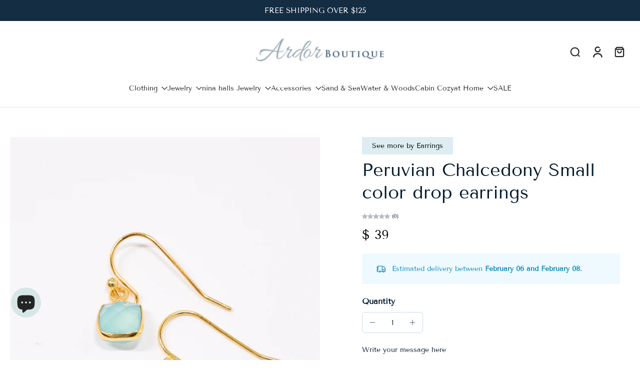

--- FILE ---
content_type: text/html; charset=utf-8
request_url: https://www.ardorshop.com/products/peruvian-chalcedony-small-color-drop-earrings
body_size: 55807
content:
<!doctype html>
<html class="no-js  " lang="en">
  <head>
    <meta charset="utf-8">
    <meta http-equiv="X-UA-Compatible" content="IE=edge">
    <meta name="viewport" content="width=device-width, initial-scale=1.0">
    <meta name="theme-color" content="">
    
      <link rel="canonical" href="https://www.ardorshop.com/products/peruvian-chalcedony-small-color-drop-earrings">
    
<link rel="preconnect" href="https://fonts.shopifycdn.com" crossorigin><title>
      Peruvian Chalcedony Small color drop earrings
 &ndash; Ardor Boutique</title>
    
      <meta name="description" content="Explore gold and aqua jewelry combinations. Quality jewelry for every budget. Simple lightweight earrings.">
    
    <link href="//www.ardorshop.com/cdn/shop/t/34/assets/theme.css?v=10006650647888633371764089672" rel="stylesheet" type="text/css" media="all" />
    
<link rel="preload" href="//www.ardorshop.com/cdn/fonts/tenor_sans/tenorsans_n4.966071a72c28462a9256039d3e3dc5b0cf314f65.woff2" as="font" type="font/woff2" crossorigin="anonymous" />
    
    
    

<meta property="og:site_name" content="Ardor Boutique">
<meta property="og:url" content="https://www.ardorshop.com/products/peruvian-chalcedony-small-color-drop-earrings">
<meta property="og:title" content="Peruvian Chalcedony Small color drop earrings">
<meta property="og:type" content="product">
<meta property="og:description" content="Explore gold and aqua jewelry combinations. Quality jewelry for every budget. Simple lightweight earrings."><meta property="og:image" content="http://www.ardorshop.com/cdn/shop/files/IMG_1704.jpg?v=1705868225">
  <meta property="og:image:secure_url" content="https://www.ardorshop.com/cdn/shop/files/IMG_1704.jpg?v=1705868225">
  <meta property="og:image:width" content="1538">
  <meta property="og:image:height" content="2048"><meta property="og:price:amount" content="39">
  <meta property="og:price:currency" content="USD"><meta name="twitter:site" content="@shopify"><meta name="twitter:card" content="summary_large_image">
<meta name="twitter:title" content="Peruvian Chalcedony Small color drop earrings">
<meta name="twitter:description" content="Explore gold and aqua jewelry combinations. Quality jewelry for every budget. Simple lightweight earrings.">
<style data-shopify>@font-face {
  font-family: "Tenor Sans";
  font-weight: 400;
  font-style: normal;
  font-display: swap;
  src: url("//www.ardorshop.com/cdn/fonts/tenor_sans/tenorsans_n4.966071a72c28462a9256039d3e3dc5b0cf314f65.woff2") format("woff2"),
       url("//www.ardorshop.com/cdn/fonts/tenor_sans/tenorsans_n4.2282841d948f9649ba5c3cad6ea46df268141820.woff") format("woff");
}

  @font-face {
  font-family: "Tenor Sans";
  font-weight: 400;
  font-style: normal;
  font-display: swap;
  src: url("//www.ardorshop.com/cdn/fonts/tenor_sans/tenorsans_n4.966071a72c28462a9256039d3e3dc5b0cf314f65.woff2") format("woff2"),
       url("//www.ardorshop.com/cdn/fonts/tenor_sans/tenorsans_n4.2282841d948f9649ba5c3cad6ea46df268141820.woff") format("woff");
}

  @font-face {
  font-family: "Tenor Sans";
  font-weight: 400;
  font-style: normal;
  font-display: swap;
  src: url("//www.ardorshop.com/cdn/fonts/tenor_sans/tenorsans_n4.966071a72c28462a9256039d3e3dc5b0cf314f65.woff2") format("woff2"),
       url("//www.ardorshop.com/cdn/fonts/tenor_sans/tenorsans_n4.2282841d948f9649ba5c3cad6ea46df268141820.woff") format("woff");
}

  @font-face {
  font-family: Figtree;
  font-weight: 400;
  font-style: normal;
  font-display: swap;
  src: url("//www.ardorshop.com/cdn/fonts/figtree/figtree_n4.3c0838aba1701047e60be6a99a1b0a40ce9b8419.woff2") format("woff2"),
       url("//www.ardorshop.com/cdn/fonts/figtree/figtree_n4.c0575d1db21fc3821f17fd6617d3dee552312137.woff") format("woff");
}

  @font-face {
  font-family: Assistant;
  font-weight: 400;
  font-style: normal;
  font-display: swap;
  src: url("//www.ardorshop.com/cdn/fonts/assistant/assistant_n4.9120912a469cad1cc292572851508ca49d12e768.woff2") format("woff2"),
       url("//www.ardorshop.com/cdn/fonts/assistant/assistant_n4.6e9875ce64e0fefcd3f4446b7ec9036b3ddd2985.woff") format("woff");
}


  
  
  </style>
<style data-shopify>:root,
  *:before {
    --base-font-size: 0.875rem;
    --font-size-medium-mobile: 0.9rem;
    --font-size-medium: 1.0rem;
    --font-size-small: 0.625rem;
    --font-size-small-mobile: 0.5625rem;
    --font-size-normal: 0.75rem;
    --font-size-normal-mobile: 0.675rem;
    --font-size-large: 1.25rem;
    --font-size-large-mobile: 1.125rem;
    --heading-highlight-font-size: 100%;
    --h1-font-size: 3.825rem;
    --h2-font-size: 2.25rem;
    --h3-font-size: 1.35rem;
    --h4-font-size: 1.2375rem;
    --h5-font-size: 1.125rem;
    --h6-font-size: 1.0125rem;
    --base-font-size-mobile: 0.7875rem;
    --h1-font-size-mobile: 1.9125rem;
    --h2-font-size-mobile: 1.35rem;
    --h3-font-size-mobile: 0.945rem;
    --h4-font-size-mobile: 0.86625rem;
    --h5-font-size-mobile: 0.7875rem;
    --h6-font-size-mobile: 0.70875rem;
    --rating-star-size: 0.7rem;
    --border-radius: 6px;
    --page-width: 1400px;
    --width-countdown: 7.875rem;
    --font-menu: "Tenor Sans", sans-serif;
    --font-menu-weight: 400;
    --font-menu-style: normal;
    --font-button: Figtree, sans-serif;
    --font-button-weight: 400;
    --font-button-style: normal;
    --font-body-family: "Tenor Sans", sans-serif;
    --font-body-style: normal;
    --font-body-weight: 400;
    --font-heading-family: "Tenor Sans", sans-serif;
    --font-heading-highlight: Assistant, sans-serif;
    --font-heading-highlight-style: normal;
    --font-heading-highlight-weight: 400;
    --font-heading-style: normal;
    --font-heading-weight: 400;
    --heading-text-tranform: none;
    --advanced-sections-spacing: 0px;
    --divider-spacing: -0;

    --colors-pulse-speech: 251, 133, 0;
    --image-treatment-overlay: 6, 28, 47;
    --image-treatment-text: 255, 255, 255;
    --colors-line-and-border: 201, 221, 227;
    --colors-line-and-border-base: 201, 221, 227;
    --colors-line-header: 227, 227, 227;
    --colors-line-footer: 16, 84, 105;
    --colors-background: 255, 255, 255;
    --colors-text: 6, 28, 47;
    --colors-heading: 6, 28, 47;
    --colors-heading-base: 6, 28, 47;
    --colors-background-secondary: 222, 237, 242;
    --colors-text-secondary: 137, 137, 137;
    --colors-heading-secondary: 0, 0, 0;
    --colors-text-link: 5, 65, 84;
    --background-color:  255, 255, 255;
    --background-color-header: 255, 255, 255;
    --colors-text-header: 36, 36, 36;
    --background-color-footer: 5, 65, 84;
    --colors-text-footer: 255, 255, 255;
    --colors-heading-footer: 255, 255, 255;
    --colors-text-link-footer: 160, 177, 187;
    --color-error: 169, 0, 0;
    --color-success: 104, 102, 72;
    --colors-price: 0, 0, 0;
    --colors-price-sale: 169, 0, 0;
    --colors-button-text: 6, 28, 47;
    --colors-button: 243, 242, 237;
    --colors-button-text-hover: 255, 255, 255;
    --colors-secondary-button: 6, 28, 47;
    --colors-button-hover: rgb(5, 65, 84);
    --colors-cart: 5, 65, 84;
    --colors-cart-text: 255, 255, 255;
    --colors-icon-rating: 5, 65, 84;
    --colors-transition-arrows: 36, 36, 36;
    --color-highlight: #054154;
    --background-pagination-slideshow: 32, 32, 32;
    --text-color-pagination-slideshow: 255, 255, 255;
    
      --background-secondary-button: transparent;
      --colors-line-secondary-button: 6, 28, 47;
    
    
    
      --height-parallax: 100%;
    
    
      --image-zoom: 1.05;
    
    --card-product-bg: rgba(0,0,0,0);
    --card-product-padding: 20px;
    --card-product-padding-mobile: 5px;
    --card-product-alignment: center;
    
    --width-scrollbar: 0;
    --card-product-ratio: 133.0%;
    --card-product-img-position:  absolute;
    --card-product-img-height:  0;
    --card-product-img-zoom:  scale(1.1);
    --height-header: 0px;
    --transition-card-loading: 600ms;
    --transition-card-image-hover: 500ms;
    --transition-slideshow: 600ms;
    --transition-image-hover: 600ms;
  }
  .dark,
  .dark *:before {
    --image-treatment-overlay: 32, 32, 32;
    --image-treatment-text: 255, 255, 255;
    --colors-line-and-border: 94, 94, 94;
    --colors-line-and-border-base: 94, 94, 94;
    --colors-line-header: 94, 94, 94;
    --colors-line-footer: 82, 80, 81;
    --colors-background: 32, 32, 32;
    --colors-text: 137, 137, 137;
    --colors-heading: 255, 255, 255;
    --colors-heading-base: 255, 255, 255;
    --background-color: 32, 32, 32;
    --colors-text-link: 200, 184, 159;
    --color-error: 255, 88, 88;
    --color-success: 66, 162, 70;
    --background-color-header: 32, 32, 32;
    --colors-text-header: 137, 137, 137;
    --background-color-footer: 41, 41, 41;
    --colors-text-footer: 137, 137, 137;
    --colors-heading-footer: 255, 255, 255;
    --colors-text-link-footer: 107, 112, 80;
    --colors-price: 195, 195, 195;
    --colors-price-sale: 255, 88, 88;
    --colors-button-text: 255, 255, 255;
    --colors-button: 107, 112, 80;
    --colors-button-text-hover: 36, 36, 36;
    --colors-secondary-button: 255, 255, 255;
    --colors-button-hover: rgb(255, 255, 255);
    --colors-cart: 107, 112, 80;
    --colors-cart-text: 255, 255, 255;
    --colors-background-secondary: 58, 58, 58;
    --colors-text-secondary: 255, 255, 255;
    --colors-heading-secondary: 255, 255, 255;
    --colors-icon-rating: 200, 184, 159;
    --colors-pulse-speech: 251, 133, 0;
    --colors-transition-arrows: 36, 36, 36;
    --color-highlight: #c8b89f;
    
      --background-secondary-button: transparent;
      --colors-line-secondary-button: 255, 255, 255;
    
    --card-product-bg: rgba(0,0,0,0);
  }
  shopify-accelerated-checkout {
    --shopify-accelerated-checkout-button-border-radius: 6px;
  }
  shopify-accelerated-checkout-cart {
    --shopify-accelerated-checkout-button-border-radius: 6px;
    --shopify-accelerated-checkout-inline-alignment: end;
    --shopify-accelerated-checkout-button-block-size: 48px;
    --shopify-accelerated-checkout-button-inline-size: 48px;
  }
  
    [role="button"],
    [type="button"],
    .button {
      color: rgb(var(--colors-button-text-hover));
    }
    button.button-solid,
    .button.button-solid {
      border: none;
      background-color: var(--colors-button-hover);
    }
    button.button-disable-effect,
    .button.button-disable-effect,
    .payment-button .shopify-payment-button__button--unbranded {
      color: rgba(var(--colors-button-text-hover));
      background-color: var(--colors-button-hover);
    }
    .button-action {
      border: none;
      color: rgba(var(--colors-button-text-hover));
      background-color: var(--colors-button-hover);
    }
  
  [role="button"],
  [type="button"],
  .button {
    direction: ltr;
  }
  .header, .header *::before {
    --colors-text: var(--colors-text-header);
    --colors-heading: var(--colors-text-header);
    --colors-price: var(--colors-text-header);
    --colors-line-and-border: var(--colors-line-header);
  }
  #sticky-header-content .divider {
    --colors-line-and-border: var(--colors-line-header);
  }
  .paginate-slide-image {
    background: rgba(var(--background-pagination-slideshow));
    color: rgba(var(--text-color-pagination-slideshow));
  }

  @media (min-width: 1024px) {
    .paginate-slide-image {
      color: rgba(var(--text-color-pagination-slideshow));
    }
    .paginate-slide-image:hover {
      color: rgba(var(--text-color-pagination-slideshow));
    }
  }

  .section-quick-links,
  .section-quick-links *::before,
  .section-footer,
  .section-footer *::before {
    --colors-text: var(--colors-text-footer);
    --colors-heading: var(--colors-heading-footer);
    --colors-text-link: var(--colors-text-link-footer);
    --colors-line-and-border: var(--colors-line-footer);
  }
  .sticky-header {
    --font-body-weight: 700;
  }

  .scrollbar-horizontal {
    position: relative;
    -ms-overflow-style: none;
  }
  .scrollbar-horizontal::-webkit-scrollbar-track {
    background-color: #ececec;
  }
  .scrollbar-horizontal::-webkit-scrollbar {
    height: 3px;
  }

  .scrollbar-horizontal::-webkit-scrollbar-track {
    -webkit-box-shadow: inset 0 0 0px rgba(0, 0, 0, 0);
  }

  .scrollbar-horizontal::-webkit-scrollbar-thumb {
    visibility: visible;
    background-color: #747474;
  }

  .scrollbar-horizontal::-webkit-scrollbar-thumb:hover {
    background-color: #747474;
  }
  body.scrollbar-body::-webkit-scrollbar{
    width: 3px;
  }
  .scrollbar-body::-webkit-scrollbar-track{
    background: #ececec;
  }
  .scrollbar-horizontal {
    position: relative;
    -ms-overflow-style: none;
  }
  .scrollbar-horizontal::-webkit-scrollbar-track {
    background-color: #ececec;
  }
  .scrollbar-horizontal::-webkit-scrollbar {
    height: 3px;
  }

  .scrollbar-horizontal::-webkit-scrollbar-track {
    -webkit-box-shadow: inset 0 0 0px rgba(0, 0, 0, 0);
  }

  .scrollbar-horizontal::-webkit-scrollbar-thumb {
    visibility: visible;
    background-color: #747474;
  }

  .scrollbar-horizontal::-webkit-scrollbar-thumb:hover {
    background-color: #747474;
  }
  .scrollbar-body::-webkit-scrollbar{
    width: 3px;
  }
  .scrollbar-body::-webkit-scrollbar-track{
    background: #ececec;
  }
  .scrollbar-body.scrollbar-visible:active::-webkit-scrollbar-thumb,
  .scrollbar-body.scrollbar-visible:focus::-webkit-scrollbar-thumb,
  .scrollbar-body.scrollbar-visible:hover::-webkit-scrollbar-thumb {
    background: #747474;
    visibility: visible;
  }
  .scrollbar-body.scrollbar-visible::-webkit-scrollbar-track{
    background: transparent;
  }
  .scrollbar-body.scrollbar-visible::-webkit-scrollbar-thumb{
    background: transparent;
    visibility: visible;
  }
  .scrollbar-body::-webkit-scrollbar-thumb{
    background: #747474;
  }
  .animate-scroll-banner {
    animation: scrollX var(--duration, 10s) linear infinite var(--play-state, running) var(--direction);
  }
  .padding-scrollbar, .padding-scrollbar-header {
    padding-right: min(var(--width-scrollbar), 20px);
  }
  .rtl .padding-scrollbar-header {
    padding-left: min(var(--width-scrollbar), 20px);
    padding-right: 0;
  }
  
  
    .button-solid .button-text {
      position: relative;
      display: block;
    }
    .button-solid .button-text::after {
      content: "";
      pointer-events: none;
      bottom: 1px;
      left: 50%;
      position: absolute;
      width: 0%;
      height: 1px;
      background-color: rgba(var(--colors-button-text));
      transition-timing-function: cubic-bezier(0.25, 0.8, 0.25, 1);
      transition-duration: 400ms;
      transition-property: width, left;
    }
    .button-solid:hover .button-text::after {
      
        background-color: rgba(var(--colors-button-text-hover));
      
      width: 100%;
      left: 0%;
    }
  
  .des-block iframe {
    width: 100%;
    height: 100%;
  }
  .toggle-compare  + label span:first-child,
  .toggle-compare:checked + label span:last-child {
    display: block
  }
  .toggle-compare  + label span:last-child,
  .toggle-compare:checked + label span:first-child {
    display: none;
  }
  .card-product:not(.recommendations) {}
  .dark .card-product:not(.recommendations) {background: transparent;}
  .card-product:not(.recommendations) .card-info,
  .card-product:not(.recommendations) .x-variants-data {
    padding-left: 5px;
    padding-right: 5px;
  }
  .card-product:not(.recommendations) .x-variants-separator::before {
    content: var(--tw-content);
    position: absolute;
    width: calc(100% - 2 * 5px);
    top: 0;
    left: 0;
    margin-left: 5px;
    margin-right: 5px;
  }
  .card-product:not(.recommendations) .card-info .x-variants-data
  {
    padding-left: 0;
    padding-right: 0;
  }
  .card-product:not(.recommendations) .card-info .x-variants-separator::before {
    width: 100%;
    margin-left: 0;
    margin-right: 0;
  }
  .card-product-slideshow {
      background: #deedf2;}
  .dark .card-product-slideshow {
      background: #3a3a3a;}
  button[class*='shopify-payment-button__more-options'] {
    color: rgba(var(--colors-text));
  }
  .group-discount:before,.group-discount:after {
    background-color: rgba(var(--colors-price-sale), 5%);
    content: "";
    position: absolute;
    right: 100%;
    height: 100%;
    top: 0;
    width: 1.25rem;
  }
  .shipping_insurance.group-discount:before,.shipping_insurance.group-discount:after {
    background-color: rgb(var(--colors-background-secondary));
  }
  .group-discount:after {
    left: 100%;
    right: auto;
  }
  @media (min-width: 768px){
    .list-layout .card-product:not(.recommendations) {
      padding-bottom: 0;
    }
    .list-layout .card-product:not(.recommendations) .card-info,
    .list-layout .card-product:not(.recommendations) .x-variants-data{
      padding-left: 0;
      padding-right: 0;
    }
    .list-layout .card-product:not(.recommendations) .x-variants-separator::before {
      width: 100%;
      margin-left: 0;
      margin-right: 0;
    }
    shopify-accelerated-checkout-cart {
    --shopify-accelerated-checkout-button-block-size: 46px;
    --shopify-accelerated-checkout-button-inline-size: 46px;
  }
  }
  @media (min-width: 1024px){
    .group-discount:before,.group-discount:after {
       width: 0;
    }
    .payment-button .shopify-payment-button__button--unbranded {
      color: rgb(var(--colors-button-text));
      background: rgba(var(--colors-button));
    }
    .card-product:not(.recommendations) .card-info,
    .card-product:not(.recommendations) .x-variants-data {
      padding-left: 20px;
      padding-right: 20px;
    }
    .card-product:not(.recommendations) .x-variants-separator::before {
      width: calc(100% - 2 * 20px);
      margin-left: 20px;
      margin-right: 20px;
    }
    [role="button"],
    [type="button"],
    .button {
      color: rgba(var(--colors-button-text));
    }
    button.button-solid,
    .button.button-solid {
      border: none;
      box-shadow: none;
      color: rgb(var(--colors-button-text));
      background-color: rgba(var(--colors-button));
      overflow: hidden;
      background-origin: border-box;
    }
    button.button-solid:hover,
    .button.button-solid:hover {
      
        transition-duration: 0.2s;
      
      transition-property: background-color;
      background-color: var(--colors-button-hover);
      color: rgba(var(--colors-button-text-hover));
      background-origin: border-box;
    }
    .button-action {
      border: none;
      color: rgba(var(--colors-button-text-hover));
      background-color: var(--colors-button-hover);
    }
    button.button-disable-effect,
    .button.button-disable-effect {
      color: rgb(var(--colors-button-text));
      background-color: rgba(var(--colors-button));
    }
    button.button-disable-effect:hover,
    .button.button-disable-effect:hover {
      color: rgba(var(--colors-button-text-hover));
      background-color: var(--colors-button-hover);
    }
    
    
    .button-solid:hover .button-text::after {
      background-color: rgba(var(--colors-button-text-hover));
    }
    
  }
  .inventory-low-stock-status {
    
      --stock-color: rgba(191, 18, 42);
    
      color: var(--stock-color);
    }
  .dark .inventory-low-stock-status {
    
      --stock-color: rgba(191, 18, 42);
    
  }
  .inventory-in-stock-status {
    
      --stock-color: rgba(107, 118, 45);
    
      color: var(--stock-color);
  }
  .dark .inventory-in-stock-status {
    
      --stock-color: rgba(133, 143, 77);
    
  }
  .inventory-out-of-stock-status {
    
      --stock-color: rgba(118, 116, 116);
    
      color: var(--stock-color);
  }
  .dark .inventory-out-of-stock-status {
    
      --stock-color: rgba(134, 127, 127);
    
  }
  .inventory-status {
    background-color: var(--stock-color);
  }
  .card-testimonial {
      background: #deedf2;}
  .dark .card-testimonial {
      background: #3a3a3a;}/* App Shopify Subscription */
  .shopify_subscriptions_app_policy a {
    position: relative;
    margin-top: .5rem;
    margin-bottom: .5rem;
    color: rgba(var(--colors-text-link)) !important;
    text-decoration-thickness: 1px;
    background: linear-gradient(to right, rgba(0, 0, 0, 0), rgba(0, 0, 0, 0)), linear-gradient(to right, rgba(var(--colors-text-link), 1), rgba(var(--colors-text-link), 1), rgba(var(--colors-text-link), 1));
    background-size: 100% 0.1em, 0 0.1em;
    background-position: 100% 100%,100% 100%;
    background-repeat: no-repeat;
    transition: background-size 250ms;
  }
  .shopify_subscriptions_app_policy:after {
    clear: both;
    content: var(--tw-content);
    display: block;
  }
  @media (min-width: 1024px) {
    .shopify_subscriptions_app_policy a:hover {
      background-size: 0 .1em, 100% .1em;
      background-position: 100% 100%, 0% 100%;
    }
  }

  /* Recurpay Subscription App */
  #recurpay-account-widget {
    margin-top: 1rem;
  }
  .rtl .recurpay__widget .recurpay__group_frequency .recurpay__frequency_label_title {
    padding-right: 10px;
    right: 0.25rem;
  }
  .rtl .recurpay__widget .recurpay__group_title {
    text-align: right;
    margin-right: 0;
    margin-left: 0.5em;
  }
  .rtl .recurpay__widget .recurpay__group_subtitle {
    text-align: right;
  }
  .rtl .recurpay__widget .recurpay__description {
    text-align: right;
  }
  .rtl .recurpay__widget .recurpay__radio_group {
    margin-right: 0;
    margin-left: 10px;
  }
  .rtl .recurpay__widget .recurpay__offer_saving_message {
    padding-right: 10px;
    padding-left: 0;
  }
  .rtl .recurpay__widget .recurpay__offer_wrapper svg {
    margin-right: 0;
    margin-left: 10px;
  }
  .rtl .recurpay__widget .recurpay__group_frequency .recurpay__frequency_label_title:before {
    left: 0.5em;
    margin-right: -50%;
    right: auto;
    margin-left: 0
  }
  .rtl .recurpay__widget .recurpay__group_frequency .recurpay__frequency_label_title:after {
    right: 0.5em;
    left: auto;
    margin-left: 0;
  }
  .rtl .upgrade-subscription-cart .upgrade-icon-wrapper {
    text-align: right;
  }

  /* Seal Subscriptions */
  .sls-widget-branding {
    z-index: 20 !important;
  }
  .card .sealsubs-target-element, .card-product-fbt .sealsubs-target-element {
    display: none !important;
  }
  .seal-portal-link a {
    position: relative;
    margin-top: .5rem;
    margin-bottom: .5rem;
    color: rgba(var(--colors-text-link)) !important;
    text-decoration-thickness: 1px;
    background: linear-gradient(to right, rgba(0, 0, 0, 0), rgba(0, 0, 0, 0)), linear-gradient(to right, rgba(var(--colors-text-link), 1), rgba(var(--colors-text-link), 1), rgba(var(--colors-text-link), 1));
    background-size: 100% 0.1em, 0 0.1em;
    background-position: 100% 100%,100% 100%;
    background-repeat: no-repeat;
    transition: background-size 250ms;
  }
  .seal-portal-link:after {
    clear: both;
    content: var(--tw-content);
    display: block;
  }
  @media (min-width: 1024px) {
    .seal-portal-link a:hover {
      background-size: 0 .1em, 100% .1em;
      background-position: 100% 100%, 0% 100%;
    }
  }
  .rtl .sealsubs-container {
    text-align: right;
  }
  .x-card-title {
    font-size: 0.9rem;
    font-family: var(--font-heading-family);
    font-weight: var(--font-heading-weight);
  }
  .x-card-price {
    font-size: 0.9rem;
    font-family: var(--font-body-family);
    font-weight: var(--font-body-weight);
  }
  @media (min-width: 768px) {
    .x-card-title {
      font-size: 1.0rem;
    }
    .x-card-price {
      font-size: 1.0rem;
    }
  }
  .back{
    position: absolute;
    top: 50%;
    left: 50%;
    white-space: nowrap;
    opacity: 0;
    transform: translate(-50%, -50%) translateY(100%) translateZ(0);
    transition-behavior: normal, normal;
    transition-duration: 0.6s, 0.6s;
    transition-timing-function: cubic-bezier(0.165, 0.84, 0.44, 1), cubic-bezier(0.165, 0.84, 0.44, 1);
    transition-delay: 0s, 0s;
    transition-property: transform, opacity;
  }
  .front{
    transform: translateZ(0);
    transition-behavior: normal, normal;
    transition-duration: 0.6s, 0.6s;
    transition-timing-function: cubic-bezier(0.165, 0.84, 0.44, 1), cubic-bezier(0.165, 0.84, 0.44, 1);
    transition-delay: 0s, 0s;
    transition-property: transform, opacity;
    border-bottom: 1px solid transparent;
  }
  .flip-container:hover .front{
    opacity: 0;
    transform: translateY(-100%) translateZ(0);
  }
  .flip-container:hover .back{
    opacity: 1;
    transform: translate(-50%, -50%) translateY(0%) translateZ(0);
    border-bottom: 1px solid rgba(var(--colors-text-link));
  }
  .dbtap-overlay{
    display: none
  }
  @media (max-width: 1024px) and (pointer: coarse) and (hover: none) {
    .dbtap-overlay{
      display: block
    }
  }</style>
    
    <script>window.performance && window.performance.mark && window.performance.mark('shopify.content_for_header.start');</script><meta name="google-site-verification" content="ZS_Lu9JaygyO_g5a15f6HwfleKbZ92grvu-I4-UcCcE">
<meta name="facebook-domain-verification" content="i58gbm1akzlhm1c7cg6g9qt9fq5gg7">
<meta id="shopify-digital-wallet" name="shopify-digital-wallet" content="/8509238/digital_wallets/dialog">
<meta name="shopify-checkout-api-token" content="31ff89e292861d5cdfcb531b0cbb3d70">
<link rel="alternate" type="application/json+oembed" href="https://www.ardorshop.com/products/peruvian-chalcedony-small-color-drop-earrings.oembed">
<script async="async" src="/checkouts/internal/preloads.js?locale=en-US"></script>
<link rel="preconnect" href="https://shop.app" crossorigin="anonymous">
<script async="async" src="https://shop.app/checkouts/internal/preloads.js?locale=en-US&shop_id=8509238" crossorigin="anonymous"></script>
<script id="apple-pay-shop-capabilities" type="application/json">{"shopId":8509238,"countryCode":"US","currencyCode":"USD","merchantCapabilities":["supports3DS"],"merchantId":"gid:\/\/shopify\/Shop\/8509238","merchantName":"Ardor Boutique","requiredBillingContactFields":["postalAddress","email"],"requiredShippingContactFields":["postalAddress","email"],"shippingType":"shipping","supportedNetworks":["visa","masterCard","amex","discover","elo","jcb"],"total":{"type":"pending","label":"Ardor Boutique","amount":"1.00"},"shopifyPaymentsEnabled":true,"supportsSubscriptions":true}</script>
<script id="shopify-features" type="application/json">{"accessToken":"31ff89e292861d5cdfcb531b0cbb3d70","betas":["rich-media-storefront-analytics"],"domain":"www.ardorshop.com","predictiveSearch":true,"shopId":8509238,"locale":"en"}</script>
<script>var Shopify = Shopify || {};
Shopify.shop = "ardor-boutique.myshopify.com";
Shopify.locale = "en";
Shopify.currency = {"active":"USD","rate":"1.0"};
Shopify.country = "US";
Shopify.theme = {"name":"Updated Eurus 11\/25\/25","id":156475654365,"schema_name":"Eurus","schema_version":"9.5.0","theme_store_id":2048,"role":"main"};
Shopify.theme.handle = "null";
Shopify.theme.style = {"id":null,"handle":null};
Shopify.cdnHost = "www.ardorshop.com/cdn";
Shopify.routes = Shopify.routes || {};
Shopify.routes.root = "/";</script>
<script type="module">!function(o){(o.Shopify=o.Shopify||{}).modules=!0}(window);</script>
<script>!function(o){function n(){var o=[];function n(){o.push(Array.prototype.slice.apply(arguments))}return n.q=o,n}var t=o.Shopify=o.Shopify||{};t.loadFeatures=n(),t.autoloadFeatures=n()}(window);</script>
<script>
  window.ShopifyPay = window.ShopifyPay || {};
  window.ShopifyPay.apiHost = "shop.app\/pay";
  window.ShopifyPay.redirectState = null;
</script>
<script id="shop-js-analytics" type="application/json">{"pageType":"product"}</script>
<script defer="defer" async type="module" src="//www.ardorshop.com/cdn/shopifycloud/shop-js/modules/v2/client.init-shop-cart-sync_BN7fPSNr.en.esm.js"></script>
<script defer="defer" async type="module" src="//www.ardorshop.com/cdn/shopifycloud/shop-js/modules/v2/chunk.common_Cbph3Kss.esm.js"></script>
<script defer="defer" async type="module" src="//www.ardorshop.com/cdn/shopifycloud/shop-js/modules/v2/chunk.modal_DKumMAJ1.esm.js"></script>
<script type="module">
  await import("//www.ardorshop.com/cdn/shopifycloud/shop-js/modules/v2/client.init-shop-cart-sync_BN7fPSNr.en.esm.js");
await import("//www.ardorshop.com/cdn/shopifycloud/shop-js/modules/v2/chunk.common_Cbph3Kss.esm.js");
await import("//www.ardorshop.com/cdn/shopifycloud/shop-js/modules/v2/chunk.modal_DKumMAJ1.esm.js");

  window.Shopify.SignInWithShop?.initShopCartSync?.({"fedCMEnabled":true,"windoidEnabled":true});

</script>
<script defer="defer" async type="module" src="//www.ardorshop.com/cdn/shopifycloud/shop-js/modules/v2/client.payment-terms_BxzfvcZJ.en.esm.js"></script>
<script defer="defer" async type="module" src="//www.ardorshop.com/cdn/shopifycloud/shop-js/modules/v2/chunk.common_Cbph3Kss.esm.js"></script>
<script defer="defer" async type="module" src="//www.ardorshop.com/cdn/shopifycloud/shop-js/modules/v2/chunk.modal_DKumMAJ1.esm.js"></script>
<script type="module">
  await import("//www.ardorshop.com/cdn/shopifycloud/shop-js/modules/v2/client.payment-terms_BxzfvcZJ.en.esm.js");
await import("//www.ardorshop.com/cdn/shopifycloud/shop-js/modules/v2/chunk.common_Cbph3Kss.esm.js");
await import("//www.ardorshop.com/cdn/shopifycloud/shop-js/modules/v2/chunk.modal_DKumMAJ1.esm.js");

  
</script>
<script>
  window.Shopify = window.Shopify || {};
  if (!window.Shopify.featureAssets) window.Shopify.featureAssets = {};
  window.Shopify.featureAssets['shop-js'] = {"shop-cart-sync":["modules/v2/client.shop-cart-sync_CJVUk8Jm.en.esm.js","modules/v2/chunk.common_Cbph3Kss.esm.js","modules/v2/chunk.modal_DKumMAJ1.esm.js"],"init-fed-cm":["modules/v2/client.init-fed-cm_7Fvt41F4.en.esm.js","modules/v2/chunk.common_Cbph3Kss.esm.js","modules/v2/chunk.modal_DKumMAJ1.esm.js"],"init-shop-email-lookup-coordinator":["modules/v2/client.init-shop-email-lookup-coordinator_Cc088_bR.en.esm.js","modules/v2/chunk.common_Cbph3Kss.esm.js","modules/v2/chunk.modal_DKumMAJ1.esm.js"],"init-windoid":["modules/v2/client.init-windoid_hPopwJRj.en.esm.js","modules/v2/chunk.common_Cbph3Kss.esm.js","modules/v2/chunk.modal_DKumMAJ1.esm.js"],"shop-button":["modules/v2/client.shop-button_B0jaPSNF.en.esm.js","modules/v2/chunk.common_Cbph3Kss.esm.js","modules/v2/chunk.modal_DKumMAJ1.esm.js"],"shop-cash-offers":["modules/v2/client.shop-cash-offers_DPIskqss.en.esm.js","modules/v2/chunk.common_Cbph3Kss.esm.js","modules/v2/chunk.modal_DKumMAJ1.esm.js"],"shop-toast-manager":["modules/v2/client.shop-toast-manager_CK7RT69O.en.esm.js","modules/v2/chunk.common_Cbph3Kss.esm.js","modules/v2/chunk.modal_DKumMAJ1.esm.js"],"init-shop-cart-sync":["modules/v2/client.init-shop-cart-sync_BN7fPSNr.en.esm.js","modules/v2/chunk.common_Cbph3Kss.esm.js","modules/v2/chunk.modal_DKumMAJ1.esm.js"],"init-customer-accounts-sign-up":["modules/v2/client.init-customer-accounts-sign-up_CfPf4CXf.en.esm.js","modules/v2/client.shop-login-button_DeIztwXF.en.esm.js","modules/v2/chunk.common_Cbph3Kss.esm.js","modules/v2/chunk.modal_DKumMAJ1.esm.js"],"pay-button":["modules/v2/client.pay-button_CgIwFSYN.en.esm.js","modules/v2/chunk.common_Cbph3Kss.esm.js","modules/v2/chunk.modal_DKumMAJ1.esm.js"],"init-customer-accounts":["modules/v2/client.init-customer-accounts_DQ3x16JI.en.esm.js","modules/v2/client.shop-login-button_DeIztwXF.en.esm.js","modules/v2/chunk.common_Cbph3Kss.esm.js","modules/v2/chunk.modal_DKumMAJ1.esm.js"],"avatar":["modules/v2/client.avatar_BTnouDA3.en.esm.js"],"init-shop-for-new-customer-accounts":["modules/v2/client.init-shop-for-new-customer-accounts_CsZy_esa.en.esm.js","modules/v2/client.shop-login-button_DeIztwXF.en.esm.js","modules/v2/chunk.common_Cbph3Kss.esm.js","modules/v2/chunk.modal_DKumMAJ1.esm.js"],"shop-follow-button":["modules/v2/client.shop-follow-button_BRMJjgGd.en.esm.js","modules/v2/chunk.common_Cbph3Kss.esm.js","modules/v2/chunk.modal_DKumMAJ1.esm.js"],"checkout-modal":["modules/v2/client.checkout-modal_B9Drz_yf.en.esm.js","modules/v2/chunk.common_Cbph3Kss.esm.js","modules/v2/chunk.modal_DKumMAJ1.esm.js"],"shop-login-button":["modules/v2/client.shop-login-button_DeIztwXF.en.esm.js","modules/v2/chunk.common_Cbph3Kss.esm.js","modules/v2/chunk.modal_DKumMAJ1.esm.js"],"lead-capture":["modules/v2/client.lead-capture_DXYzFM3R.en.esm.js","modules/v2/chunk.common_Cbph3Kss.esm.js","modules/v2/chunk.modal_DKumMAJ1.esm.js"],"shop-login":["modules/v2/client.shop-login_CA5pJqmO.en.esm.js","modules/v2/chunk.common_Cbph3Kss.esm.js","modules/v2/chunk.modal_DKumMAJ1.esm.js"],"payment-terms":["modules/v2/client.payment-terms_BxzfvcZJ.en.esm.js","modules/v2/chunk.common_Cbph3Kss.esm.js","modules/v2/chunk.modal_DKumMAJ1.esm.js"]};
</script>
<script>(function() {
  var isLoaded = false;
  function asyncLoad() {
    if (isLoaded) return;
    isLoaded = true;
    var urls = ["\/\/cdn.shopify.com\/proxy\/ef68e4e2e7d44ae9149876e0ba1330f5f404caf1f68cf080ac2870daeab4113b\/ardorboutique.activehosted.com\/js\/site-tracking.php?shop=ardor-boutique.myshopify.com\u0026sp-cache-control=cHVibGljLCBtYXgtYWdlPTkwMA"];
    for (var i = 0; i < urls.length; i++) {
      var s = document.createElement('script');
      s.type = 'text/javascript';
      s.async = true;
      s.src = urls[i];
      var x = document.getElementsByTagName('script')[0];
      x.parentNode.insertBefore(s, x);
    }
  };
  if(window.attachEvent) {
    window.attachEvent('onload', asyncLoad);
  } else {
    window.addEventListener('load', asyncLoad, false);
  }
})();</script>
<script id="__st">var __st={"a":8509238,"offset":-21600,"reqid":"0000c632-e2f9-4b76-afbc-c9434143d2ab-1770065665","pageurl":"www.ardorshop.com\/products\/peruvian-chalcedony-small-color-drop-earrings","u":"c53438dbd5cd","p":"product","rtyp":"product","rid":8339287408861};</script>
<script>window.ShopifyPaypalV4VisibilityTracking = true;</script>
<script id="captcha-bootstrap">!function(){'use strict';const t='contact',e='account',n='new_comment',o=[[t,t],['blogs',n],['comments',n],[t,'customer']],c=[[e,'customer_login'],[e,'guest_login'],[e,'recover_customer_password'],[e,'create_customer']],r=t=>t.map((([t,e])=>`form[action*='/${t}']:not([data-nocaptcha='true']) input[name='form_type'][value='${e}']`)).join(','),a=t=>()=>t?[...document.querySelectorAll(t)].map((t=>t.form)):[];function s(){const t=[...o],e=r(t);return a(e)}const i='password',u='form_key',d=['recaptcha-v3-token','g-recaptcha-response','h-captcha-response',i],f=()=>{try{return window.sessionStorage}catch{return}},m='__shopify_v',_=t=>t.elements[u];function p(t,e,n=!1){try{const o=window.sessionStorage,c=JSON.parse(o.getItem(e)),{data:r}=function(t){const{data:e,action:n}=t;return t[m]||n?{data:e,action:n}:{data:t,action:n}}(c);for(const[e,n]of Object.entries(r))t.elements[e]&&(t.elements[e].value=n);n&&o.removeItem(e)}catch(o){console.error('form repopulation failed',{error:o})}}const l='form_type',E='cptcha';function T(t){t.dataset[E]=!0}const w=window,h=w.document,L='Shopify',v='ce_forms',y='captcha';let A=!1;((t,e)=>{const n=(g='f06e6c50-85a8-45c8-87d0-21a2b65856fe',I='https://cdn.shopify.com/shopifycloud/storefront-forms-hcaptcha/ce_storefront_forms_captcha_hcaptcha.v1.5.2.iife.js',D={infoText:'Protected by hCaptcha',privacyText:'Privacy',termsText:'Terms'},(t,e,n)=>{const o=w[L][v],c=o.bindForm;if(c)return c(t,g,e,D).then(n);var r;o.q.push([[t,g,e,D],n]),r=I,A||(h.body.append(Object.assign(h.createElement('script'),{id:'captcha-provider',async:!0,src:r})),A=!0)});var g,I,D;w[L]=w[L]||{},w[L][v]=w[L][v]||{},w[L][v].q=[],w[L][y]=w[L][y]||{},w[L][y].protect=function(t,e){n(t,void 0,e),T(t)},Object.freeze(w[L][y]),function(t,e,n,w,h,L){const[v,y,A,g]=function(t,e,n){const i=e?o:[],u=t?c:[],d=[...i,...u],f=r(d),m=r(i),_=r(d.filter((([t,e])=>n.includes(e))));return[a(f),a(m),a(_),s()]}(w,h,L),I=t=>{const e=t.target;return e instanceof HTMLFormElement?e:e&&e.form},D=t=>v().includes(t);t.addEventListener('submit',(t=>{const e=I(t);if(!e)return;const n=D(e)&&!e.dataset.hcaptchaBound&&!e.dataset.recaptchaBound,o=_(e),c=g().includes(e)&&(!o||!o.value);(n||c)&&t.preventDefault(),c&&!n&&(function(t){try{if(!f())return;!function(t){const e=f();if(!e)return;const n=_(t);if(!n)return;const o=n.value;o&&e.removeItem(o)}(t);const e=Array.from(Array(32),(()=>Math.random().toString(36)[2])).join('');!function(t,e){_(t)||t.append(Object.assign(document.createElement('input'),{type:'hidden',name:u})),t.elements[u].value=e}(t,e),function(t,e){const n=f();if(!n)return;const o=[...t.querySelectorAll(`input[type='${i}']`)].map((({name:t})=>t)),c=[...d,...o],r={};for(const[a,s]of new FormData(t).entries())c.includes(a)||(r[a]=s);n.setItem(e,JSON.stringify({[m]:1,action:t.action,data:r}))}(t,e)}catch(e){console.error('failed to persist form',e)}}(e),e.submit())}));const S=(t,e)=>{t&&!t.dataset[E]&&(n(t,e.some((e=>e===t))),T(t))};for(const o of['focusin','change'])t.addEventListener(o,(t=>{const e=I(t);D(e)&&S(e,y())}));const B=e.get('form_key'),M=e.get(l),P=B&&M;t.addEventListener('DOMContentLoaded',(()=>{const t=y();if(P)for(const e of t)e.elements[l].value===M&&p(e,B);[...new Set([...A(),...v().filter((t=>'true'===t.dataset.shopifyCaptcha))])].forEach((e=>S(e,t)))}))}(h,new URLSearchParams(w.location.search),n,t,e,['guest_login'])})(!0,!0)}();</script>
<script integrity="sha256-4kQ18oKyAcykRKYeNunJcIwy7WH5gtpwJnB7kiuLZ1E=" data-source-attribution="shopify.loadfeatures" defer="defer" src="//www.ardorshop.com/cdn/shopifycloud/storefront/assets/storefront/load_feature-a0a9edcb.js" crossorigin="anonymous"></script>
<script crossorigin="anonymous" defer="defer" src="//www.ardorshop.com/cdn/shopifycloud/storefront/assets/shopify_pay/storefront-65b4c6d7.js?v=20250812"></script>
<script data-source-attribution="shopify.dynamic_checkout.dynamic.init">var Shopify=Shopify||{};Shopify.PaymentButton=Shopify.PaymentButton||{isStorefrontPortableWallets:!0,init:function(){window.Shopify.PaymentButton.init=function(){};var t=document.createElement("script");t.src="https://www.ardorshop.com/cdn/shopifycloud/portable-wallets/latest/portable-wallets.en.js",t.type="module",document.head.appendChild(t)}};
</script>
<script data-source-attribution="shopify.dynamic_checkout.buyer_consent">
  function portableWalletsHideBuyerConsent(e){var t=document.getElementById("shopify-buyer-consent"),n=document.getElementById("shopify-subscription-policy-button");t&&n&&(t.classList.add("hidden"),t.setAttribute("aria-hidden","true"),n.removeEventListener("click",e))}function portableWalletsShowBuyerConsent(e){var t=document.getElementById("shopify-buyer-consent"),n=document.getElementById("shopify-subscription-policy-button");t&&n&&(t.classList.remove("hidden"),t.removeAttribute("aria-hidden"),n.addEventListener("click",e))}window.Shopify?.PaymentButton&&(window.Shopify.PaymentButton.hideBuyerConsent=portableWalletsHideBuyerConsent,window.Shopify.PaymentButton.showBuyerConsent=portableWalletsShowBuyerConsent);
</script>
<script>
  function portableWalletsCleanup(e){e&&e.src&&console.error("Failed to load portable wallets script "+e.src);var t=document.querySelectorAll("shopify-accelerated-checkout .shopify-payment-button__skeleton, shopify-accelerated-checkout-cart .wallet-cart-button__skeleton"),e=document.getElementById("shopify-buyer-consent");for(let e=0;e<t.length;e++)t[e].remove();e&&e.remove()}function portableWalletsNotLoadedAsModule(e){e instanceof ErrorEvent&&"string"==typeof e.message&&e.message.includes("import.meta")&&"string"==typeof e.filename&&e.filename.includes("portable-wallets")&&(window.removeEventListener("error",portableWalletsNotLoadedAsModule),window.Shopify.PaymentButton.failedToLoad=e,"loading"===document.readyState?document.addEventListener("DOMContentLoaded",window.Shopify.PaymentButton.init):window.Shopify.PaymentButton.init())}window.addEventListener("error",portableWalletsNotLoadedAsModule);
</script>

<script type="module" src="https://www.ardorshop.com/cdn/shopifycloud/portable-wallets/latest/portable-wallets.en.js" onError="portableWalletsCleanup(this)" crossorigin="anonymous"></script>
<script nomodule>
  document.addEventListener("DOMContentLoaded", portableWalletsCleanup);
</script>

<link id="shopify-accelerated-checkout-styles" rel="stylesheet" media="screen" href="https://www.ardorshop.com/cdn/shopifycloud/portable-wallets/latest/accelerated-checkout-backwards-compat.css" crossorigin="anonymous">
<style id="shopify-accelerated-checkout-cart">
        #shopify-buyer-consent {
  margin-top: 1em;
  display: inline-block;
  width: 100%;
}

#shopify-buyer-consent.hidden {
  display: none;
}

#shopify-subscription-policy-button {
  background: none;
  border: none;
  padding: 0;
  text-decoration: underline;
  font-size: inherit;
  cursor: pointer;
}

#shopify-subscription-policy-button::before {
  box-shadow: none;
}

      </style>

<script>window.performance && window.performance.mark && window.performance.mark('shopify.content_for_header.end');</script>
    

    

    <style data-shopify>
      body {
        /* INP mobile */
        touch-action: manipulation;
      }
      @font-face {
  font-family: "Tenor Sans";
  font-weight: 400;
  font-style: normal;
  font-display: swap;
  src: url("//www.ardorshop.com/cdn/fonts/tenor_sans/tenorsans_n4.966071a72c28462a9256039d3e3dc5b0cf314f65.woff2") format("woff2"),
       url("//www.ardorshop.com/cdn/fonts/tenor_sans/tenorsans_n4.2282841d948f9649ba5c3cad6ea46df268141820.woff") format("woff");
}

    </style>
  <script src="https://cdn.shopify.com/extensions/019c0eee-edaa-7efe-8d4d-9c5a39d5d323/smile-io-283/assets/smile-loader.js" type="text/javascript" defer="defer"></script>
<script src="https://cdn.shopify.com/extensions/e8878072-2f6b-4e89-8082-94b04320908d/inbox-1254/assets/inbox-chat-loader.js" type="text/javascript" defer="defer"></script>
<link href="https://monorail-edge.shopifysvc.com" rel="dns-prefetch">
<script>(function(){if ("sendBeacon" in navigator && "performance" in window) {try {var session_token_from_headers = performance.getEntriesByType('navigation')[0].serverTiming.find(x => x.name == '_s').description;} catch {var session_token_from_headers = undefined;}var session_cookie_matches = document.cookie.match(/_shopify_s=([^;]*)/);var session_token_from_cookie = session_cookie_matches && session_cookie_matches.length === 2 ? session_cookie_matches[1] : "";var session_token = session_token_from_headers || session_token_from_cookie || "";function handle_abandonment_event(e) {var entries = performance.getEntries().filter(function(entry) {return /monorail-edge.shopifysvc.com/.test(entry.name);});if (!window.abandonment_tracked && entries.length === 0) {window.abandonment_tracked = true;var currentMs = Date.now();var navigation_start = performance.timing.navigationStart;var payload = {shop_id: 8509238,url: window.location.href,navigation_start,duration: currentMs - navigation_start,session_token,page_type: "product"};window.navigator.sendBeacon("https://monorail-edge.shopifysvc.com/v1/produce", JSON.stringify({schema_id: "online_store_buyer_site_abandonment/1.1",payload: payload,metadata: {event_created_at_ms: currentMs,event_sent_at_ms: currentMs}}));}}window.addEventListener('pagehide', handle_abandonment_event);}}());</script>
<script id="web-pixels-manager-setup">(function e(e,d,r,n,o){if(void 0===o&&(o={}),!Boolean(null===(a=null===(i=window.Shopify)||void 0===i?void 0:i.analytics)||void 0===a?void 0:a.replayQueue)){var i,a;window.Shopify=window.Shopify||{};var t=window.Shopify;t.analytics=t.analytics||{};var s=t.analytics;s.replayQueue=[],s.publish=function(e,d,r){return s.replayQueue.push([e,d,r]),!0};try{self.performance.mark("wpm:start")}catch(e){}var l=function(){var e={modern:/Edge?\/(1{2}[4-9]|1[2-9]\d|[2-9]\d{2}|\d{4,})\.\d+(\.\d+|)|Firefox\/(1{2}[4-9]|1[2-9]\d|[2-9]\d{2}|\d{4,})\.\d+(\.\d+|)|Chrom(ium|e)\/(9{2}|\d{3,})\.\d+(\.\d+|)|(Maci|X1{2}).+ Version\/(15\.\d+|(1[6-9]|[2-9]\d|\d{3,})\.\d+)([,.]\d+|)( \(\w+\)|)( Mobile\/\w+|) Safari\/|Chrome.+OPR\/(9{2}|\d{3,})\.\d+\.\d+|(CPU[ +]OS|iPhone[ +]OS|CPU[ +]iPhone|CPU IPhone OS|CPU iPad OS)[ +]+(15[._]\d+|(1[6-9]|[2-9]\d|\d{3,})[._]\d+)([._]\d+|)|Android:?[ /-](13[3-9]|1[4-9]\d|[2-9]\d{2}|\d{4,})(\.\d+|)(\.\d+|)|Android.+Firefox\/(13[5-9]|1[4-9]\d|[2-9]\d{2}|\d{4,})\.\d+(\.\d+|)|Android.+Chrom(ium|e)\/(13[3-9]|1[4-9]\d|[2-9]\d{2}|\d{4,})\.\d+(\.\d+|)|SamsungBrowser\/([2-9]\d|\d{3,})\.\d+/,legacy:/Edge?\/(1[6-9]|[2-9]\d|\d{3,})\.\d+(\.\d+|)|Firefox\/(5[4-9]|[6-9]\d|\d{3,})\.\d+(\.\d+|)|Chrom(ium|e)\/(5[1-9]|[6-9]\d|\d{3,})\.\d+(\.\d+|)([\d.]+$|.*Safari\/(?![\d.]+ Edge\/[\d.]+$))|(Maci|X1{2}).+ Version\/(10\.\d+|(1[1-9]|[2-9]\d|\d{3,})\.\d+)([,.]\d+|)( \(\w+\)|)( Mobile\/\w+|) Safari\/|Chrome.+OPR\/(3[89]|[4-9]\d|\d{3,})\.\d+\.\d+|(CPU[ +]OS|iPhone[ +]OS|CPU[ +]iPhone|CPU IPhone OS|CPU iPad OS)[ +]+(10[._]\d+|(1[1-9]|[2-9]\d|\d{3,})[._]\d+)([._]\d+|)|Android:?[ /-](13[3-9]|1[4-9]\d|[2-9]\d{2}|\d{4,})(\.\d+|)(\.\d+|)|Mobile Safari.+OPR\/([89]\d|\d{3,})\.\d+\.\d+|Android.+Firefox\/(13[5-9]|1[4-9]\d|[2-9]\d{2}|\d{4,})\.\d+(\.\d+|)|Android.+Chrom(ium|e)\/(13[3-9]|1[4-9]\d|[2-9]\d{2}|\d{4,})\.\d+(\.\d+|)|Android.+(UC? ?Browser|UCWEB|U3)[ /]?(15\.([5-9]|\d{2,})|(1[6-9]|[2-9]\d|\d{3,})\.\d+)\.\d+|SamsungBrowser\/(5\.\d+|([6-9]|\d{2,})\.\d+)|Android.+MQ{2}Browser\/(14(\.(9|\d{2,})|)|(1[5-9]|[2-9]\d|\d{3,})(\.\d+|))(\.\d+|)|K[Aa][Ii]OS\/(3\.\d+|([4-9]|\d{2,})\.\d+)(\.\d+|)/},d=e.modern,r=e.legacy,n=navigator.userAgent;return n.match(d)?"modern":n.match(r)?"legacy":"unknown"}(),u="modern"===l?"modern":"legacy",c=(null!=n?n:{modern:"",legacy:""})[u],f=function(e){return[e.baseUrl,"/wpm","/b",e.hashVersion,"modern"===e.buildTarget?"m":"l",".js"].join("")}({baseUrl:d,hashVersion:r,buildTarget:u}),m=function(e){var d=e.version,r=e.bundleTarget,n=e.surface,o=e.pageUrl,i=e.monorailEndpoint;return{emit:function(e){var a=e.status,t=e.errorMsg,s=(new Date).getTime(),l=JSON.stringify({metadata:{event_sent_at_ms:s},events:[{schema_id:"web_pixels_manager_load/3.1",payload:{version:d,bundle_target:r,page_url:o,status:a,surface:n,error_msg:t},metadata:{event_created_at_ms:s}}]});if(!i)return console&&console.warn&&console.warn("[Web Pixels Manager] No Monorail endpoint provided, skipping logging."),!1;try{return self.navigator.sendBeacon.bind(self.navigator)(i,l)}catch(e){}var u=new XMLHttpRequest;try{return u.open("POST",i,!0),u.setRequestHeader("Content-Type","text/plain"),u.send(l),!0}catch(e){return console&&console.warn&&console.warn("[Web Pixels Manager] Got an unhandled error while logging to Monorail."),!1}}}}({version:r,bundleTarget:l,surface:e.surface,pageUrl:self.location.href,monorailEndpoint:e.monorailEndpoint});try{o.browserTarget=l,function(e){var d=e.src,r=e.async,n=void 0===r||r,o=e.onload,i=e.onerror,a=e.sri,t=e.scriptDataAttributes,s=void 0===t?{}:t,l=document.createElement("script"),u=document.querySelector("head"),c=document.querySelector("body");if(l.async=n,l.src=d,a&&(l.integrity=a,l.crossOrigin="anonymous"),s)for(var f in s)if(Object.prototype.hasOwnProperty.call(s,f))try{l.dataset[f]=s[f]}catch(e){}if(o&&l.addEventListener("load",o),i&&l.addEventListener("error",i),u)u.appendChild(l);else{if(!c)throw new Error("Did not find a head or body element to append the script");c.appendChild(l)}}({src:f,async:!0,onload:function(){if(!function(){var e,d;return Boolean(null===(d=null===(e=window.Shopify)||void 0===e?void 0:e.analytics)||void 0===d?void 0:d.initialized)}()){var d=window.webPixelsManager.init(e)||void 0;if(d){var r=window.Shopify.analytics;r.replayQueue.forEach((function(e){var r=e[0],n=e[1],o=e[2];d.publishCustomEvent(r,n,o)})),r.replayQueue=[],r.publish=d.publishCustomEvent,r.visitor=d.visitor,r.initialized=!0}}},onerror:function(){return m.emit({status:"failed",errorMsg:"".concat(f," has failed to load")})},sri:function(e){var d=/^sha384-[A-Za-z0-9+/=]+$/;return"string"==typeof e&&d.test(e)}(c)?c:"",scriptDataAttributes:o}),m.emit({status:"loading"})}catch(e){m.emit({status:"failed",errorMsg:(null==e?void 0:e.message)||"Unknown error"})}}})({shopId: 8509238,storefrontBaseUrl: "https://www.ardorshop.com",extensionsBaseUrl: "https://extensions.shopifycdn.com/cdn/shopifycloud/web-pixels-manager",monorailEndpoint: "https://monorail-edge.shopifysvc.com/unstable/produce_batch",surface: "storefront-renderer",enabledBetaFlags: ["2dca8a86"],webPixelsConfigList: [{"id":"2057437405","configuration":"{\"accountID\":\"Stpf8h\",\"webPixelConfig\":\"eyJlbmFibGVBZGRlZFRvQ2FydEV2ZW50cyI6IHRydWV9\"}","eventPayloadVersion":"v1","runtimeContext":"STRICT","scriptVersion":"524f6c1ee37bacdca7657a665bdca589","type":"APP","apiClientId":123074,"privacyPurposes":["ANALYTICS","MARKETING"],"dataSharingAdjustments":{"protectedCustomerApprovalScopes":["read_customer_address","read_customer_email","read_customer_name","read_customer_personal_data","read_customer_phone"]}},{"id":"688816349","configuration":"{\"pixel_id\":\"620696220608727\",\"pixel_type\":\"facebook_pixel\"}","eventPayloadVersion":"v1","runtimeContext":"OPEN","scriptVersion":"ca16bc87fe92b6042fbaa3acc2fbdaa6","type":"APP","apiClientId":2329312,"privacyPurposes":["ANALYTICS","MARKETING","SALE_OF_DATA"],"dataSharingAdjustments":{"protectedCustomerApprovalScopes":["read_customer_address","read_customer_email","read_customer_name","read_customer_personal_data","read_customer_phone"]}},{"id":"510099677","configuration":"{\"config\":\"{\\\"pixel_id\\\":\\\"GT-NNSDT3L\\\",\\\"target_country\\\":\\\"US\\\",\\\"gtag_events\\\":[{\\\"type\\\":\\\"begin_checkout\\\",\\\"action_label\\\":[\\\"GT-NNSDT3L\\\",\\\"AW-974963748\\\/GptICMWqspgaEKSI89AD\\\"]},{\\\"type\\\":\\\"search\\\",\\\"action_label\\\":[\\\"GT-NNSDT3L\\\",\\\"AW-974963748\\\/69aUCL-qspgaEKSI89AD\\\"]},{\\\"type\\\":\\\"view_item\\\",\\\"action_label\\\":[\\\"GT-NNSDT3L\\\",\\\"AW-974963748\\\/BwPeCLyqspgaEKSI89AD\\\",\\\"MC-FXQXGQ0T3B\\\"]},{\\\"type\\\":\\\"purchase\\\",\\\"action_label\\\":[\\\"GT-NNSDT3L\\\",\\\"AW-974963748\\\/PBeJCLaqspgaEKSI89AD\\\",\\\"MC-FXQXGQ0T3B\\\"]},{\\\"type\\\":\\\"page_view\\\",\\\"action_label\\\":[\\\"GT-NNSDT3L\\\",\\\"AW-974963748\\\/cXdaCLmqspgaEKSI89AD\\\",\\\"MC-FXQXGQ0T3B\\\"]},{\\\"type\\\":\\\"add_payment_info\\\",\\\"action_label\\\":[\\\"GT-NNSDT3L\\\",\\\"AW-974963748\\\/YzXcCMiqspgaEKSI89AD\\\"]},{\\\"type\\\":\\\"add_to_cart\\\",\\\"action_label\\\":[\\\"GT-NNSDT3L\\\",\\\"AW-974963748\\\/QOMtCMKqspgaEKSI89AD\\\"]}],\\\"enable_monitoring_mode\\\":false}\"}","eventPayloadVersion":"v1","runtimeContext":"OPEN","scriptVersion":"b2a88bafab3e21179ed38636efcd8a93","type":"APP","apiClientId":1780363,"privacyPurposes":[],"dataSharingAdjustments":{"protectedCustomerApprovalScopes":["read_customer_address","read_customer_email","read_customer_name","read_customer_personal_data","read_customer_phone"]}},{"id":"shopify-app-pixel","configuration":"{}","eventPayloadVersion":"v1","runtimeContext":"STRICT","scriptVersion":"0450","apiClientId":"shopify-pixel","type":"APP","privacyPurposes":["ANALYTICS","MARKETING"]},{"id":"shopify-custom-pixel","eventPayloadVersion":"v1","runtimeContext":"LAX","scriptVersion":"0450","apiClientId":"shopify-pixel","type":"CUSTOM","privacyPurposes":["ANALYTICS","MARKETING"]}],isMerchantRequest: false,initData: {"shop":{"name":"Ardor Boutique","paymentSettings":{"currencyCode":"USD"},"myshopifyDomain":"ardor-boutique.myshopify.com","countryCode":"US","storefrontUrl":"https:\/\/www.ardorshop.com"},"customer":null,"cart":null,"checkout":null,"productVariants":[{"price":{"amount":39.0,"currencyCode":"USD"},"product":{"title":"Peruvian Chalcedony Small color drop earrings","vendor":"Ardor Handmade","id":"8339287408861","untranslatedTitle":"Peruvian Chalcedony Small color drop earrings","url":"\/products\/peruvian-chalcedony-small-color-drop-earrings","type":"Ardor Handmade Earrings"},"id":"44477122019549","image":{"src":"\/\/www.ardorshop.com\/cdn\/shop\/files\/IMG_1704.jpg?v=1705868225"},"sku":"","title":"Default Title","untranslatedTitle":"Default Title"}],"purchasingCompany":null},},"https://www.ardorshop.com/cdn","3918e4e0wbf3ac3cepc5707306mb02b36c6",{"modern":"","legacy":""},{"shopId":"8509238","storefrontBaseUrl":"https:\/\/www.ardorshop.com","extensionBaseUrl":"https:\/\/extensions.shopifycdn.com\/cdn\/shopifycloud\/web-pixels-manager","surface":"storefront-renderer","enabledBetaFlags":"[\"2dca8a86\"]","isMerchantRequest":"false","hashVersion":"3918e4e0wbf3ac3cepc5707306mb02b36c6","publish":"custom","events":"[[\"page_viewed\",{}],[\"product_viewed\",{\"productVariant\":{\"price\":{\"amount\":39.0,\"currencyCode\":\"USD\"},\"product\":{\"title\":\"Peruvian Chalcedony Small color drop earrings\",\"vendor\":\"Ardor Handmade\",\"id\":\"8339287408861\",\"untranslatedTitle\":\"Peruvian Chalcedony Small color drop earrings\",\"url\":\"\/products\/peruvian-chalcedony-small-color-drop-earrings\",\"type\":\"Ardor Handmade Earrings\"},\"id\":\"44477122019549\",\"image\":{\"src\":\"\/\/www.ardorshop.com\/cdn\/shop\/files\/IMG_1704.jpg?v=1705868225\"},\"sku\":\"\",\"title\":\"Default Title\",\"untranslatedTitle\":\"Default Title\"}}]]"});</script><script>
  window.ShopifyAnalytics = window.ShopifyAnalytics || {};
  window.ShopifyAnalytics.meta = window.ShopifyAnalytics.meta || {};
  window.ShopifyAnalytics.meta.currency = 'USD';
  var meta = {"product":{"id":8339287408861,"gid":"gid:\/\/shopify\/Product\/8339287408861","vendor":"Ardor Handmade","type":"Ardor Handmade Earrings","handle":"peruvian-chalcedony-small-color-drop-earrings","variants":[{"id":44477122019549,"price":3900,"name":"Peruvian Chalcedony Small color drop earrings","public_title":null,"sku":""}],"remote":false},"page":{"pageType":"product","resourceType":"product","resourceId":8339287408861,"requestId":"0000c632-e2f9-4b76-afbc-c9434143d2ab-1770065665"}};
  for (var attr in meta) {
    window.ShopifyAnalytics.meta[attr] = meta[attr];
  }
</script>
<script class="analytics">
  (function () {
    var customDocumentWrite = function(content) {
      var jquery = null;

      if (window.jQuery) {
        jquery = window.jQuery;
      } else if (window.Checkout && window.Checkout.$) {
        jquery = window.Checkout.$;
      }

      if (jquery) {
        jquery('body').append(content);
      }
    };

    var hasLoggedConversion = function(token) {
      if (token) {
        return document.cookie.indexOf('loggedConversion=' + token) !== -1;
      }
      return false;
    }

    var setCookieIfConversion = function(token) {
      if (token) {
        var twoMonthsFromNow = new Date(Date.now());
        twoMonthsFromNow.setMonth(twoMonthsFromNow.getMonth() + 2);

        document.cookie = 'loggedConversion=' + token + '; expires=' + twoMonthsFromNow;
      }
    }

    var trekkie = window.ShopifyAnalytics.lib = window.trekkie = window.trekkie || [];
    if (trekkie.integrations) {
      return;
    }
    trekkie.methods = [
      'identify',
      'page',
      'ready',
      'track',
      'trackForm',
      'trackLink'
    ];
    trekkie.factory = function(method) {
      return function() {
        var args = Array.prototype.slice.call(arguments);
        args.unshift(method);
        trekkie.push(args);
        return trekkie;
      };
    };
    for (var i = 0; i < trekkie.methods.length; i++) {
      var key = trekkie.methods[i];
      trekkie[key] = trekkie.factory(key);
    }
    trekkie.load = function(config) {
      trekkie.config = config || {};
      trekkie.config.initialDocumentCookie = document.cookie;
      var first = document.getElementsByTagName('script')[0];
      var script = document.createElement('script');
      script.type = 'text/javascript';
      script.onerror = function(e) {
        var scriptFallback = document.createElement('script');
        scriptFallback.type = 'text/javascript';
        scriptFallback.onerror = function(error) {
                var Monorail = {
      produce: function produce(monorailDomain, schemaId, payload) {
        var currentMs = new Date().getTime();
        var event = {
          schema_id: schemaId,
          payload: payload,
          metadata: {
            event_created_at_ms: currentMs,
            event_sent_at_ms: currentMs
          }
        };
        return Monorail.sendRequest("https://" + monorailDomain + "/v1/produce", JSON.stringify(event));
      },
      sendRequest: function sendRequest(endpointUrl, payload) {
        // Try the sendBeacon API
        if (window && window.navigator && typeof window.navigator.sendBeacon === 'function' && typeof window.Blob === 'function' && !Monorail.isIos12()) {
          var blobData = new window.Blob([payload], {
            type: 'text/plain'
          });

          if (window.navigator.sendBeacon(endpointUrl, blobData)) {
            return true;
          } // sendBeacon was not successful

        } // XHR beacon

        var xhr = new XMLHttpRequest();

        try {
          xhr.open('POST', endpointUrl);
          xhr.setRequestHeader('Content-Type', 'text/plain');
          xhr.send(payload);
        } catch (e) {
          console.log(e);
        }

        return false;
      },
      isIos12: function isIos12() {
        return window.navigator.userAgent.lastIndexOf('iPhone; CPU iPhone OS 12_') !== -1 || window.navigator.userAgent.lastIndexOf('iPad; CPU OS 12_') !== -1;
      }
    };
    Monorail.produce('monorail-edge.shopifysvc.com',
      'trekkie_storefront_load_errors/1.1',
      {shop_id: 8509238,
      theme_id: 156475654365,
      app_name: "storefront",
      context_url: window.location.href,
      source_url: "//www.ardorshop.com/cdn/s/trekkie.storefront.c59ea00e0474b293ae6629561379568a2d7c4bba.min.js"});

        };
        scriptFallback.async = true;
        scriptFallback.src = '//www.ardorshop.com/cdn/s/trekkie.storefront.c59ea00e0474b293ae6629561379568a2d7c4bba.min.js';
        first.parentNode.insertBefore(scriptFallback, first);
      };
      script.async = true;
      script.src = '//www.ardorshop.com/cdn/s/trekkie.storefront.c59ea00e0474b293ae6629561379568a2d7c4bba.min.js';
      first.parentNode.insertBefore(script, first);
    };
    trekkie.load(
      {"Trekkie":{"appName":"storefront","development":false,"defaultAttributes":{"shopId":8509238,"isMerchantRequest":null,"themeId":156475654365,"themeCityHash":"11789665037865248827","contentLanguage":"en","currency":"USD","eventMetadataId":"19a5c07c-5263-42ae-9e04-14132ccf4720"},"isServerSideCookieWritingEnabled":true,"monorailRegion":"shop_domain","enabledBetaFlags":["65f19447","b5387b81"]},"Session Attribution":{},"S2S":{"facebookCapiEnabled":false,"source":"trekkie-storefront-renderer","apiClientId":580111}}
    );

    var loaded = false;
    trekkie.ready(function() {
      if (loaded) return;
      loaded = true;

      window.ShopifyAnalytics.lib = window.trekkie;

      var originalDocumentWrite = document.write;
      document.write = customDocumentWrite;
      try { window.ShopifyAnalytics.merchantGoogleAnalytics.call(this); } catch(error) {};
      document.write = originalDocumentWrite;

      window.ShopifyAnalytics.lib.page(null,{"pageType":"product","resourceType":"product","resourceId":8339287408861,"requestId":"0000c632-e2f9-4b76-afbc-c9434143d2ab-1770065665","shopifyEmitted":true});

      var match = window.location.pathname.match(/checkouts\/(.+)\/(thank_you|post_purchase)/)
      var token = match? match[1]: undefined;
      if (!hasLoggedConversion(token)) {
        setCookieIfConversion(token);
        window.ShopifyAnalytics.lib.track("Viewed Product",{"currency":"USD","variantId":44477122019549,"productId":8339287408861,"productGid":"gid:\/\/shopify\/Product\/8339287408861","name":"Peruvian Chalcedony Small color drop earrings","price":"39.00","sku":"","brand":"Ardor Handmade","variant":null,"category":"Ardor Handmade Earrings","nonInteraction":true,"remote":false},undefined,undefined,{"shopifyEmitted":true});
      window.ShopifyAnalytics.lib.track("monorail:\/\/trekkie_storefront_viewed_product\/1.1",{"currency":"USD","variantId":44477122019549,"productId":8339287408861,"productGid":"gid:\/\/shopify\/Product\/8339287408861","name":"Peruvian Chalcedony Small color drop earrings","price":"39.00","sku":"","brand":"Ardor Handmade","variant":null,"category":"Ardor Handmade Earrings","nonInteraction":true,"remote":false,"referer":"https:\/\/www.ardorshop.com\/products\/peruvian-chalcedony-small-color-drop-earrings"});
      }
    });


        var eventsListenerScript = document.createElement('script');
        eventsListenerScript.async = true;
        eventsListenerScript.src = "//www.ardorshop.com/cdn/shopifycloud/storefront/assets/shop_events_listener-3da45d37.js";
        document.getElementsByTagName('head')[0].appendChild(eventsListenerScript);

})();</script>
<script
  defer
  src="https://www.ardorshop.com/cdn/shopifycloud/perf-kit/shopify-perf-kit-3.1.0.min.js"
  data-application="storefront-renderer"
  data-shop-id="8509238"
  data-render-region="gcp-us-central1"
  data-page-type="product"
  data-theme-instance-id="156475654365"
  data-theme-name="Eurus"
  data-theme-version="9.5.0"
  data-monorail-region="shop_domain"
  data-resource-timing-sampling-rate="10"
  data-shs="true"
  data-shs-beacon="true"
  data-shs-export-with-fetch="true"
  data-shs-logs-sample-rate="1"
  data-shs-beacon-endpoint="https://www.ardorshop.com/api/collect"
></script>
</head>
  <body 
    class="gradient scrollbar-body overflow-x-hidden text-[0.7875rem] md:text-[0.875rem]" 
    x-data="{ runDispatch: true }"
    :class="($store.xPopup.open || $store.xPopup.openVideoShopping) && 'overflow-hidden padding-scrollbar'" 
    x-init="$store.xPopup.setWidthScrollbar();"
    x-on:mouseover="if (runDispatch) { $dispatch('init-run'); runDispatch = false; }"
    x-on:touchstart="if (runDispatch) { 
      if (event.target.parentNode.parentNode.id == 'SearchOpen' || event.target.parentNode.id == 'SearchOpen') { setTimeout(() => {  document.querySelector('#SearchOpen').click() }, 200) 
      } else if (event.target.parentNode.parentNode.id == 'cart-icon' || event.target.parentNode.id == 'cart-icon') { setTimeout(() => {  document.querySelector('#cart-icon').click() }, 200) 
      }  else if (event.target.parentNode.id == 'mobile-navigation' || event.target.id == 'mobile-navigation') { setTimeout(() => {  document.querySelector('#mobile-navigation').click() }, 200) 
      }
      $dispatch('init-run'); runDispatch = false;
    }"
  ><div class="main-container flex flex-col min-h-screen relative">
      <a class="skip-to-content absolute -z-10 button button-solid hidden lg:block pt-2.5 pb-2.5 pl-6 pr-6 lg:pt-3 lg:pb-3 mt-0.5 ml-0.5 leading-normal justify-center cursor-pointer focus-visible:z-60" href="#MainContent">
        Skip to content
      </a>
      
      
          <!-- BEGIN sections: header-group-puff -->
<section id="shopify-section-sections--20879995896029__custom_liquid_kQXbXC" class="shopify-section shopify-section-group-header-group-puff section section-custom-liquid x-section">

<style data-shopify>
  .custom-liquid ul {
    list-style: disc;
  }
</style>

<div class="relative mx-auto pt-[0px] md:pt-[0px] pb-[0px] md:pb-[0px]">
  <div class="custom-liquid  x-pgw page-width">
    <style>
.tree-menu>div>a.tree-menu-item{
text-transform: uppercase;
}
.tree-menu .toggle-menu{
left:0;
}
</style>
  </div>
</div>
</section><div id="shopify-section-sections--20879995896029__announcement-bar" class="shopify-section shopify-section-group-header-group-puff section-announcement"><style data-shopify>#x-announcement-bar .arrow {
    background: transparent;
    border: 0;
    box-shadow: none;
    color: #ffffff;
  }
  .dark #x-announcement-bar .arrow {
    color: #ffffff;
  }
  .announcement-bar_container-sections--20879995896029__announcement-bar {
    
      background: #142d43;
    
    
  }
  .dark .announcement-bar_container-sections--20879995896029__announcement-bar {
    
      background: #222c78;
    
  
      --colors-text-link: 200, 184, 159;
    
  }
  .announcement-bar_text {
    
      color: #ffffff;
      --colors-line-and-border: 255,255,255;
    
  }
  .dark .announcement-bar_text {
    
      color: #ffffff;
      --colors-line-and-border: 255,255,255;
    
  }
  
</style><div 
    id="x-announcement" 
    class="announcement-bar_container-sections--20879995896029__announcement-bar ltr mx-auto flex items-center has-toolbar lg:pr-5 rtl:lg:pr-0 rtl:lg:pl-5 rtl:announcement-bar-right announcement-bar-left flex-r rtl:flex-row-reverse"
    
  >
        
          <div id="x-slide-announcement-bar" class="disable-effect-hover grow flex-1 x-splide splide has-toolbar:lg:pr-5 has-toolbar:lg:pl-5 overflow-hidden visible relative">
            <div class="splide__track x-pgw page-width mx-auto pl-0 pr-0">
              <div class="splide__list w-full flex  md:block"><style data-shopify>.text--announcement-bar-1 .width-countdown {
                    width: 8.6625rem;
                  }.text--announcement-bar-1,
                    .btn--announcement-bar-1 {
                      font-size: 0.86625rem;
                    }
                    @media (min-width: 768px) {
                      .text--announcement-bar-1,
                      .btn--announcement-bar-1 {
                        font-size: 0.9625rem;
                      }
                    }.icon--announcement-bar-1 {
                    width: 0.9625rem;
                    height: 0.9625rem;
                  }
                  .button.text_button_announ--announcement-bar-1 {
                    
                      color: rgb(var(--colors-button-text-hover));
                    
                    
                      background: var(--colors-button-hover);
                    
                  }
                  .dark .button.text_button_announ--announcement-bar-1 {
                    
                      color: rgb(var(--colors-button-text-hover));
                    
                    
                      background: var(--colors-button-hover);
                    
                  } 
                  @media(min-width: 768px){
                    .button.text_button_announ--announcement-bar-1 {
                      
                        color: rgba(var(--colors-button-text-hover));
                      
                      
                    }
                    .dark .button.text_button_announ--announcement-bar-1 {
                      
                        color: rgba(var(--colors-button-text-hover));
                      
                      
                        background: transparent;
                      
                    } 
                  }
                  .text-link-with-arrow--announcement-bar-1 {
                    
                      color: rgb(var(--colors-text-link));
                    
                  }
                  .dark .text-link-with-arrow--announcement-bar-1 {
                    
                      color: rgb(var(--colors-text-link));
                    
                  }
                  .hyperlink-circle-color--announcement-bar-1 {
                    
                      background-color: rgba(var(--colors-text-link));
                    
                  }
                  .dark .hyperlink-circle-color--announcement-bar-1 {
                    
                      background-color: rgba(var(--colors-button-text-hover));
                    
                  }</style><div x-slide-index="0" class="h-auto w-full flex items-center md:flex justify-center splide__slide x-splide-slide gradient text-center py-3 pl-5 pr-5 lg:pr-5 lg:pl-5" ><div
                      
                      class="flex items-center flex-wrap justify-center gap-x-3 gap-y-2 ltr">
                      
                      <div class="text--announcement-bar-1 announcement-bar_text flex rtl:order-1">
<p class="x-announcement-bar-block-data leading-[initial]">FREE SHIPPING OVER $125</p></div></div></div></div>
            </div></div>
        


<style data-shopify>.announcement-bar-toolbar #localization_form button {
          font-size: 0.70875rem;
        }
        @media (min-width: 1025px){
          .announcement-bar-toolbar #localization_form button {
            font-size: 0.7875rem; 
          }
        }
        .announcement-bar-toolbar .locale-options {
          
            background: #142d43;
          
        }
        .announcement-bar-toolbar .country-options {
          
            background: #142d43;
          
          
            left: auto;
            right: 0;
          
        }
        .dark .announcement-bar-toolbar .locale-options {
          
            background: #222c78;
          
        }
        .dark .announcement-bar-toolbar .country-options {
          
            background: #222c78;
          
        }</style><div class="announcement-bar_text announcement-bar-toolbar toolbar-align-right rtl:toolbar-align-left hidden relative lg:flex items-center">
        

      </div></div>
</div><div id="shopify-section-sections--20879995896029__header" class="shopify-section shopify-section-group-header-group-puff section-header"><style data-shopify>
    :root{
      --height-header: 0px;
      --announcement-height: 0px;
    }
  
.logo-name {
    font-size: 1.125rem;
  }
  .transparent-header .logo-name,
  .transparent-header header {
    
      color: #ffffff;
    
  }
  .dark .transparent-header .logo-name,
  .dark .transparent-header header {
    
      color: #ffffff;
    
    
  }
  
  header {
    grid-template-areas: "drawer heading icons";
    
  }
  @media (min-width: 1024px) {
    header {
      grid-template-areas: "iconsRight heading icons" "navigation navigation navigation";
      grid-template-columns: 4fr 2fr 4fr;
    } 
    .logo-name {
      font-size: 2.25rem;
    }
    .pt-header {
      padding-top: 20px;
    }
    .pb-header {
      padding-bottom: 20px;
    }
  }
  .h-hamburger {
    height: var(--hamburger-menu-height);
  }</style><div x-show="$store.xHeaderMenu.overlay" 
  x-transition:enter="ease-in-out duration-300"
  x-transition:enter-start="opacity-0"
  x-transition:enter-end="opacity-100"
  x-transition:leave="transition-all ease-in-out duration-300"
  x-transition:leave-end="opacity-0"
  class="bg-[rgba(0,0,0,0.4)] hidden lg:flex fixed top-0 right-0 bottom-0 left-0 z-20" x-cloak>
</div>
<div
  id="x-header-container"
  class="relative text-[rgb(var(--colors-text-header))] z-50"
  
  x-init='document.getElementById("x-announcement")?.dataset.isSticky == "true" && $el.classList.add("z-[60]");$store.xHeaderMenu.removeStickyHeader();$store.xHeaderMenu.initSticky($el, "shopify-section-sections--20879995896029__header", "on-scroll-up", false); $store.xHeaderMenu.mobileHeaderLayout="center-left"; $store.xHeaderMenu.setTopStickyHeader()'
  
    x-intersect:leave="$store.xHeaderMenu.handleAlwaysSticky()"
    data-is-sticky="true"
    :class="$store.xMiniCart.open && 'z-[60]'"
  
  @click.away="$store.xHeaderMenu.openHamburgerMenu = false;"
  
    @scroll.window=" $store.xHeaderMenu.handelOnScrollSticky();
"
  
>
  <div id="sticky-header" class="shopify-header text-[rgb(var(--colors-text-header))] background-header"
    
  >
    <div
      id="sticky-header-content"
      class="sticky-header-content z-20 w-full top-0
      "
      :class="{ 'background-header sticky-header-active': ($store.xHeaderMenu.isSticky || $store.xHeaderMenu.overlay), 'padding-scrollbar-header': $store.xHeaderMenu.isSticky && ($store.xPopup.open || $store.xPopup.openVideoShopping), 'static': $store.xHeaderMenu.overlay, 'relative': !$store.xHeaderMenu.overlay}"
      
      x-intersect.once="$store.xHeaderMenu.setTopStickyHeader()"
    >
      <header 
        class="header lg:pb-0 pt-[16px] pb-[16px] pt-header lg:pb-0 x-pgw page-width grid lg:mx-auto gap-x-2 items-center" :class="{ '': !$store.xHeaderMenu.isSticky, 'open-menu': $store.xHeaderMenu.overlay }"
        x-on:mouseleave="$store.xHeaderMenu.hideMenu($el)"
      >
        <div data-breakpoint="tablet" class="x-container-header-mobile-nav [grid-area:drawer] lg:hidden flex items-center w-full">
          
          
          <style data-shopify>
            .mobile-navigation-modern-icon-bg{
              background: rgba(var(--colors-line-header),1)
            }
          </style>
          <div 
            id="mobile-navigation"
            @click="setTimeout(() => { $store.xMobileNav.open() }, 0)"
            class="relative w-11 h-8 px-3 py-2.5 -left-3 rounded-full cursor-pointer "
          > 
            <div class=""><svg xmlns="http://www.w3.org/2000/svg" x="0px" y="0px" viewBox="0 0 400 280" enable-background="new 0 0 400 280">
    <g>
      <g>
        <path fill-rule="evenodd" clip-rule="evenodd" fill="currentColor" d="M-0.002-0.039v40h400.001v-40H-0.002z M-0.002,159.969h400.001
          v-40.006H-0.002V159.969z M-0.002,279.965h280.001v-40.012H-0.002V279.965z"/>
      </g>
    </g>
  </svg>
</div>            
          </div>
        </div><div class="header-toolbar [grid-area:iconsRight] hidden lg:block w-full lg:gap-3" :class="{ 'max-h-0 opacity-0 lg:mb-0': $store.xHeaderMenu.isSticky }">
            <style data-shopify>
              .header-toolbar .country-options {
                left: auto;
                right: 0;
              }
            </style>
            <div class="hidden relative lg:block">
              

            </div>
          </div>
          <div class="flex logo-name p-break-words lg:order-2 top-4 text-center [grid-area:heading] mx-auto justify-center lg:mx-auto lg:pb-0 lg:justify-center"
          >
        
          

<div class="flex lg:py-2 items-center">
  <a href="/" class="w-[140px] md:w-[260px] h-auto disable-effect inline-block"><span class="hidden dark:block h-0 dark:h-auto mx-auto md:mx-auto">Ardor Boutique</span><img
        src="//www.ardorshop.com/cdn/shop/files/image_2.png?v=1732070039&width=1045"
        alt="Ardor Boutique"
        sizes="(min-width: 768px) 260px, 140px"
        srcset="//www.ardorshop.com/cdn/shop/files/image_2.png?v=1732070039&width=50 50w,
          //www.ardorshop.com/cdn/shop/files/image_2.png?v=1732070039&width=100 100w,
          //www.ardorshop.com/cdn/shop/files/image_2.png?v=1732070039&width=150 150w,
          //www.ardorshop.com/cdn/shop/files/image_2.png?v=1732070039&width=200 200w,
          //www.ardorshop.com/cdn/shop/files/image_2.png?v=1732070039&width=250 250w,
          //www.ardorshop.com/cdn/shop/files/image_2.png?v=1732070039&width=300 300w,
          //www.ardorshop.com/cdn/shop/files/image_2.png?v=1732070039&width=400 400w,
          //www.ardorshop.com/cdn/shop/files/image_2.png?v=1732070039&width=500 500w,
          //www.ardorshop.com/cdn/shop/files/image_2.png?v=1732070039&width=600 600w"
        width="1045"
        height="260"
        class="header-logo block dark:hidden dark:absolute mx-auto md:mx-auto"
        loading="eager"
        fetchpriority="high"
        decoding="sync"
      /></a>
</div>

          </div>
        <div
          class="x-container-header-icons justify-end lg:order-4 [grid-area:icons] lg:[grid-area:icons] flex"
        >
          <div class="x-header-store-selector-container self-center md:block hidden md:mr-2.5 md:ml-3"></div>
          
          
<style data-shopify>
              
            </style>
            <div class="x-header-icon-search flex items-center justify-center mobile-center-left" @init-run.window="$store.xHeaderMenu.renderAjax($el, 'header-search-block', '#ajax-loading-header-search');">
              <a 
                id="SearchOpen"
                href="/search" 
                aria-label="search"
                class="flex items-center cursor-pointer justify-center link focus-inset bg-none" 
                @click.prevent="setTimeout(() => { $store.xModal.setActiveElement('SearchOpen'); }, 0)">
                <span class="w-11 h-10 px-3 pt-2.5 pb-2"><svg class="icon-animation" xmlns="http://www.w3.org/2000/svg" width="100%" height="100%" viewBox="0 0 19 18" fill="none" style="fill: none;">
    <path d="M9.2665 16.2001C13.4639 16.2001 16.8665 12.7975 16.8665 8.60009C16.8665 4.40272 13.4639 1.00009 9.2665 1.00009C5.06914 1.00009 1.6665 4.40272 1.6665 8.60009C1.6665 12.7975 5.06914 16.2001 9.2665 16.2001Z" stroke="currentColor" stroke-width="2" stroke-linecap="round" stroke-linejoin="round"/>
    <path d="M17.6669 16.9999L16.0669 15.3999" stroke="currentColor" stroke-width="2" stroke-linecap="round" stroke-linejoin="round"/>
  </svg>
</span>
              </a>
            </div>
            <a href="https://www.ardorshop.com/customer_authentication/redirect?locale=en&region_country=US"
              aria-label="Log in"
              class="header-icon-account hidden lg:flex relative items-center justify-center">
              <span class="w-11 h-10 pl-3 pr-2.5 pt-2.5 pb-2">
                <svg class="icon-animation" xmlns="http://www.w3.org/2000/svg" width="100%" height="100%" viewBox="0 0 16 18" fill="none" style="fill: none;">
    <path d="M10.6768 1.76956C10.0249 1.282 9.21778 1.00012 8.33305 1.00012C6.19106 1.00012 4.45264 2.70658 4.45264 4.80919C4.45264 6.91179 6.19106 8.61825 8.33305 8.61825C10.475 8.61825 12.2135 6.91179 12.2135 4.80919" stroke="currentcolor" stroke-width="2" stroke-linecap="round" stroke-linejoin="round"/>
    <path d="M15 16.9999C15 14.0516 12.0122 11.6672 8.33357 11.6672C4.6549 11.6672 1.66699 14.0516 1.66699 16.9999" stroke="currentcolor" stroke-width="2" stroke-linecap="round" stroke-linejoin="round"/>
    </svg>

              </span>
            </a><div class="header-icon-cart cursor-pointer relative flex items-center">
              <a 
                id="cart-icon"
                href="/cart"
                class="relative flex items-center"   
                           
                  @click.prevent="setTimeout(() => { $store.xModal.setActiveElement('cart-icon'); $store.xMiniCart.openCart(); }, 0)"
                  :class="$store.xMiniCart.open && 'pointer-events-none'"
                
                aria-controls="CartDrawer"
                aria-expanded="false"
                aria-label="icon-cart"
              >
                <span class="w-11 h-10 md:pl-3 inline-block pl-3 pr-0 md:pr-2.5 pt-2.5 pb-2">
                  <svg class="icon-animation" xmlns="http://www.w3.org/2000/svg" width="100%" height="100%" viewBox="0 0 18 20" fill="none" style="fill: none;">
    <path d="M3.97589 1.70605L1.48779 5.02351V16.6346C1.48779 17.0745 1.66255 17.4965 1.97362 17.8075C2.2847 18.1186 2.7066 18.2934 3.14652 18.2934H14.7576C15.1976 18.2934 15.6195 18.1186 15.9305 17.8075C16.2416 17.4965 16.4164 17.0745 16.4164 16.6346V5.02351L13.9283 1.70605H3.97589Z" stroke="currentcolor" stroke-width="2" stroke-linecap="round" stroke-linejoin="round"/>
    <path d="M1.48779 5.02344H16.4164" stroke="currentcolor" stroke-width="2" stroke-linecap="round" stroke-linejoin="round"/>
    <path d="M12.2697 8.34082C12.2697 9.22067 11.9202 10.0645 11.298 10.6866C10.6759 11.3088 9.83207 11.6583 8.95223 11.6583C8.07238 11.6583 7.22857 11.3088 6.60643 10.6866C5.98428 10.0645 5.63477 9.22067 5.63477 8.34082" stroke="currentcolor" stroke-width="2" stroke-linecap="round" stroke-linejoin="round"/>
  </svg>
                </span>
                <div id="cart-icon-bubble" class="count_item absolute -top-0.5
                -right-1.5
                   md:right-0 " data-value="0">
                  <div class="bg-[rgba(var(--colors-cart))] text-[rgba(var(--colors-cart-text))] font-medium h-5 w-5 rounded-full text-[10px] hidden"><span class="h-full flex items-center justify-center mt-[1px]" aria-hidden="true">0</span></div>
                </div>
              </a>
            </div></div>

        

        

<style data-shopify>
  .x-icon-caret svg {
    color: var(--colors-text-header);
    --tw-rotate: 0deg;
    transform: rotate(var(--tw-rotate));
    transition: transform 0.5s ease 0.1s;
  }
  .is-focus .x-icon-caret svg {
      color: var(--colors-text-link);
      --tw-rotate: 180deg;
    }
</style><nav 
  x-on:click.away="$store.xHeaderMenu.hideMenu($el)"
  class="x-container-header-nav [grid-area:navigation] w-full order-3 hidden header__inline-menu lg:flex items-center pb-header lg:[grid-area:navigation] mt-4 justify-center"
>
  <ul class="duration-500 list-menu inline-flex flex-wrap gap-x-10 items-center justify-center"
  >

<style data-shopify>
</style><li 
            class=" tree-menu  relative has-dropdown"
             
              x-data="{ hoverTimeout: null }"
              x-on:mouseover="clearTimeout(hoverTimeout); hoverTimeout = setTimeout(() => {$store.xHeaderMenu.selectItem($el); $el.classList.add('is-focus');}, 500)"
              @mouseleave="$el.classList.remove('is-focus'); clearTimeout(hoverTimeout); hoverTimeout = null"
              @focusin="clearTimeout(hoverTimeout); setTimeout(() => {$store.xHeaderMenu.selectItem($el); $el.classList.add('is-focus');}, 500)"
              @focusout="$el.classList.remove('is-focus'); clearTimeout(hoverTimeout); hoverTimeout = null"
            
          >
            <div class="relative cursor-pointer tree-menu-item p-break-words flex items-center justify-center pt-1 pb-1 relative duration-200 transition hover-text-link is-focus:link-active" x-data='{ active: false }' 
              x-init="$store.xHeaderMenu.isTouch && $store.xHeaderMenu.touchItem($el)"
              
            >
              <div class="flex items-center">
                <div class="relative x-anm">
                  <a
                    href="/collections/clothing"
                    class=" cursor-pointer tree-menu-item p-break-words flex items-center justify-center pt-1 pb-1 relative duration-200 transition hover-text-link is-focus:link-active" 
                  >
                    
                    
                      <span>Clothing</span>
                    
                  </a>
                  
                </div><span class="x-icon-caret w-5 pl-2"><svg width="100%" height="100%" viewBox="0 0 9 7" fill="none" xmlns="http://www.w3.org/2000/svg" style="fill: none;">
    <path d="M0.75 1.625L4.5 5.375L8.25 1.625" stroke="currentcolor" stroke-width="1" stroke-linecap="round" stroke-linejoin="round"/>
  </svg>
</span>
              </div>
            </div><template x-if="!runDispatch">
                <div class="toggle-menu toggle-menu-hidden text-[rgba(var(--colors-text))] absolute z-50 background-header top-full w-48 xl:w-[222px] shadow-md is-focus:text-[rgba(var(--colors-text))] duration-300"                 >
                  <ul class="tree-menu-nav pt-5 pb-5">
                    
<li 
                        x-data="{ openSub: false }" 
                        class="relative pl-7 pr-6" 
                        @mouseover="openSub = true; $el.classList.add('is-focus-child');" 
                        @mouseleave="$el.classList.remove('is-focus-child');"
                        @mouseover.away="openSub = false"
                        @focusin="openSub = true; $el.classList.add('is-focus-child');" 
                        @focusout="openSub = false; $el.classList.remove('is-focus-child');"
                      >
                        <div class="sub-menu flex items-center">
                          <span class="flex-1">
                            <a href="/collections/clothing" class="nav-link relative p-break-words inline-block duration-200 transition hover-text-link is-focus-child:effect-inline"
                              
                            >
                              
                              
                                <span>All Clothing</span>
                              
</a>
                          </span>
                        </div></li><li 
                        x-data="{ openSub: false }" 
                        class="relative pl-7 pr-6" 
                        @mouseover="openSub = true; $el.classList.add('is-focus-child');" 
                        @mouseleave="$el.classList.remove('is-focus-child');"
                        @mouseover.away="openSub = false"
                        @focusin="openSub = true; $el.classList.add('is-focus-child');" 
                        @focusout="openSub = false; $el.classList.remove('is-focus-child');"
                      >
                        <div class="sub-menu flex items-center pt-3">
                          <span class="flex-1">
                            <a href="/collections/jackets" class="nav-link relative p-break-words inline-block duration-200 transition hover-text-link is-focus-child:effect-inline"
                              
                            >
                              
                              
                                <span>Jackets </span>
                              
</a>
                          </span>
                        </div></li><li 
                        x-data="{ openSub: false }" 
                        class="relative pl-7 pr-6" 
                        @mouseover="openSub = true; $el.classList.add('is-focus-child');" 
                        @mouseleave="$el.classList.remove('is-focus-child');"
                        @mouseover.away="openSub = false"
                        @focusin="openSub = true; $el.classList.add('is-focus-child');" 
                        @focusout="openSub = false; $el.classList.remove('is-focus-child');"
                      >
                        <div class="sub-menu flex items-center pt-3">
                          <span class="flex-1">
                            <a href="/collections/tops" class="nav-link relative p-break-words flex items-center pr-5 duration-200 transition hover-text-link is-focus-child:effect-inline"
                              
                            >
                              
                              
                                <span>Tops </span>
                              
<span class="icon-child z-10 w-5 h-4 p-1 rounded-full block absolute -rotate-90 right-0">
                                  <svg width="100%" height="100%" viewBox="0 0 9 7" fill="none" xmlns="http://www.w3.org/2000/svg" style="fill: none;">
    <path d="M0.75 1.625L4.5 5.375L8.25 1.625" stroke="currentcolor" stroke-width="1" stroke-linecap="round" stroke-linejoin="round"/>
  </svg>

                                </span></a>
                          </span>
                        </div><div class="sub-menu-toggle background-header child absolute -top-2 w-full shadow-showdownInset left-full" :class="openSub ? 'opacity-1 max-h-auto' : 'opacity-0 max-h-0 overflow-hidden' ">
                            <ul class="pt-5 pb-5"><li class="relative pl-7 pr-6"
                                >
                                  <div class="flex items-center">
                                    <span class="flex-1">
                                      <a href="/collections/tops" class="nav-link inline-block p-break-words relative duration-200 hover-text-link transition is-focus-subchild:effect-inline">
                                        
                                        
                                          <span>All tops</span>
                                        
                                      </a>
                                    </span>
                                  </div>
                                </li><li class="relative pl-7 pr-6"
                                >
                                  <div class="flex items-center pt-3">
                                    <span class="flex-1">
                                      <a href="/collections/tees" class="nav-link inline-block p-break-words relative duration-200 hover-text-link transition is-focus-subchild:effect-inline">
                                        
                                        
                                          <span>Tees</span>
                                        
                                      </a>
                                    </span>
                                  </div>
                                </li><li class="relative pl-7 pr-6"
                                >
                                  <div class="flex items-center pt-3">
                                    <span class="flex-1">
                                      <a href="/collections/sweatshirts-hoodies" class="nav-link inline-block p-break-words relative duration-200 hover-text-link transition is-focus-subchild:effect-inline">
                                        
                                        
                                          <span>Sweatshirts &amp; Hoodies</span>
                                        
                                      </a>
                                    </span>
                                  </div>
                                </li><li class="relative pl-7 pr-6"
                                >
                                  <div class="flex items-center pt-3">
                                    <span class="flex-1">
                                      <a href="/collections/sweaters-and-cardigans" class="nav-link inline-block p-break-words relative duration-200 hover-text-link transition is-focus-subchild:effect-inline">
                                        
                                        
                                          <span>Sweaters &amp; Cardigans</span>
                                        
                                      </a>
                                    </span>
                                  </div>
                                </li></ul>
                          </div></li><li 
                        x-data="{ openSub: false }" 
                        class="relative pl-7 pr-6" 
                        @mouseover="openSub = true; $el.classList.add('is-focus-child');" 
                        @mouseleave="$el.classList.remove('is-focus-child');"
                        @mouseover.away="openSub = false"
                        @focusin="openSub = true; $el.classList.add('is-focus-child');" 
                        @focusout="openSub = false; $el.classList.remove('is-focus-child');"
                      >
                        <div class="sub-menu flex items-center pt-3">
                          <span class="flex-1">
                            <a href="/collections/dresses" class="nav-link relative p-break-words inline-block duration-200 transition hover-text-link is-focus-child:effect-inline"
                              
                            >
                              
                              
                                <span>Dresses &amp; Rompers</span>
                              
</a>
                          </span>
                        </div></li><li 
                        x-data="{ openSub: false }" 
                        class="relative pl-7 pr-6" 
                        @mouseover="openSub = true; $el.classList.add('is-focus-child');" 
                        @mouseleave="$el.classList.remove('is-focus-child');"
                        @mouseover.away="openSub = false"
                        @focusin="openSub = true; $el.classList.add('is-focus-child');" 
                        @focusout="openSub = false; $el.classList.remove('is-focus-child');"
                      >
                        <div class="sub-menu flex items-center pt-3">
                          <span class="flex-1">
                            <a href="/collections/bralettes-bandeaus" class="nav-link relative p-break-words inline-block duration-200 transition hover-text-link is-focus-child:effect-inline"
                              
                            >
                              
                              
                                <span>Bralettes &amp; Bandeaus</span>
                              
</a>
                          </span>
                        </div></li><li 
                        x-data="{ openSub: false }" 
                        class="relative pl-7 pr-6" 
                        @mouseover="openSub = true; $el.classList.add('is-focus-child');" 
                        @mouseleave="$el.classList.remove('is-focus-child');"
                        @mouseover.away="openSub = false"
                        @focusin="openSub = true; $el.classList.add('is-focus-child');" 
                        @focusout="openSub = false; $el.classList.remove('is-focus-child');"
                      >
                        <div class="sub-menu flex items-center pt-3">
                          <span class="flex-1">
                            <a href="/collections/denim" class="nav-link relative p-break-words inline-block duration-200 transition hover-text-link is-focus-child:effect-inline"
                              
                            >
                              
                              
                                <span>Denim</span>
                              
</a>
                          </span>
                        </div></li><li 
                        x-data="{ openSub: false }" 
                        class="relative pl-7 pr-6" 
                        @mouseover="openSub = true; $el.classList.add('is-focus-child');" 
                        @mouseleave="$el.classList.remove('is-focus-child');"
                        @mouseover.away="openSub = false"
                        @focusin="openSub = true; $el.classList.add('is-focus-child');" 
                        @focusout="openSub = false; $el.classList.remove('is-focus-child');"
                      >
                        <div class="sub-menu flex items-center pt-3">
                          <span class="flex-1">
                            <a href="/collections/bottoms" class="nav-link relative p-break-words flex items-center pr-5 duration-200 transition hover-text-link is-focus-child:effect-inline"
                              
                            >
                              
                              
                                <span>Bottoms</span>
                              
<span class="icon-child z-10 w-5 h-4 p-1 rounded-full block absolute -rotate-90 right-0">
                                  <svg width="100%" height="100%" viewBox="0 0 9 7" fill="none" xmlns="http://www.w3.org/2000/svg" style="fill: none;">
    <path d="M0.75 1.625L4.5 5.375L8.25 1.625" stroke="currentcolor" stroke-width="1" stroke-linecap="round" stroke-linejoin="round"/>
  </svg>

                                </span></a>
                          </span>
                        </div><div class="sub-menu-toggle background-header child absolute -top-2 w-full shadow-showdownInset left-full" :class="openSub ? 'opacity-1 max-h-auto' : 'opacity-0 max-h-0 overflow-hidden' ">
                            <ul class="pt-5 pb-5"><li class="relative pl-7 pr-6"
                                >
                                  <div class="flex items-center">
                                    <span class="flex-1">
                                      <a href="/collections/bottoms" class="nav-link inline-block p-break-words relative duration-200 hover-text-link transition is-focus-subchild:effect-inline">
                                        
                                        
                                          <span>All Bottoms</span>
                                        
                                      </a>
                                    </span>
                                  </div>
                                </li><li class="relative pl-7 pr-6"
                                >
                                  <div class="flex items-center pt-3">
                                    <span class="flex-1">
                                      <a href="/collections/skirts" class="nav-link inline-block p-break-words relative duration-200 hover-text-link transition is-focus-subchild:effect-inline">
                                        
                                        
                                          <span>Skirts</span>
                                        
                                      </a>
                                    </span>
                                  </div>
                                </li><li class="relative pl-7 pr-6"
                                >
                                  <div class="flex items-center pt-3">
                                    <span class="flex-1">
                                      <a href="/collections/pants" class="nav-link inline-block p-break-words relative duration-200 hover-text-link transition is-focus-subchild:effect-inline">
                                        
                                        
                                          <span>Pants</span>
                                        
                                      </a>
                                    </span>
                                  </div>
                                </li><li class="relative pl-7 pr-6"
                                >
                                  <div class="flex items-center pt-3">
                                    <span class="flex-1">
                                      <a href="/collections/shorts" class="nav-link inline-block p-break-words relative duration-200 hover-text-link transition is-focus-subchild:effect-inline">
                                        
                                        
                                          <span>Shorts</span>
                                        
                                      </a>
                                    </span>
                                  </div>
                                </li></ul>
                          </div></li><li 
                        x-data="{ openSub: false }" 
                        class="relative pl-7 pr-6" 
                        @mouseover="openSub = true; $el.classList.add('is-focus-child');" 
                        @mouseleave="$el.classList.remove('is-focus-child');"
                        @mouseover.away="openSub = false"
                        @focusin="openSub = true; $el.classList.add('is-focus-child');" 
                        @focusout="openSub = false; $el.classList.remove('is-focus-child');"
                      >
                        <div class="sub-menu flex items-center pt-3">
                          <span class="flex-1">
                            <a href="/collections/italian-styles" class="nav-link relative p-break-words inline-block duration-200 transition hover-text-link is-focus-child:effect-inline"
                              
                            >
                              
                              
                                <span>Made In Italy</span>
                              
</a>
                          </span>
                        </div></li><li 
                        x-data="{ openSub: false }" 
                        class="relative pl-7 pr-6" 
                        @mouseover="openSub = true; $el.classList.add('is-focus-child');" 
                        @mouseleave="$el.classList.remove('is-focus-child');"
                        @mouseover.away="openSub = false"
                        @focusin="openSub = true; $el.classList.add('is-focus-child');" 
                        @focusout="openSub = false; $el.classList.remove('is-focus-child');"
                      >
                        <div class="sub-menu flex items-center pt-3">
                          <span class="flex-1">
                            <a href="/collections/transitional" class="nav-link relative p-break-words inline-block duration-200 transition hover-text-link is-focus-child:effect-inline"
                              
                            >
                              
                              
                                <span>Transitional </span>
                              
</a>
                          </span>
                        </div></li><li 
                        x-data="{ openSub: false }" 
                        class="relative pl-7 pr-6" 
                        @mouseover="openSub = true; $el.classList.add('is-focus-child');" 
                        @mouseleave="$el.classList.remove('is-focus-child');"
                        @mouseover.away="openSub = false"
                        @focusin="openSub = true; $el.classList.add('is-focus-child');" 
                        @focusout="openSub = false; $el.classList.remove('is-focus-child');"
                      >
                        <div class="sub-menu flex items-center pt-3">
                          <span class="flex-1">
                            <a href="/collections/faith-inspired" class="nav-link relative p-break-words inline-block duration-200 transition hover-text-link is-focus-child:effect-inline"
                              
                            >
                              
                              
                                <span>Faith Inspired</span>
                              
</a>
                          </span>
                        </div></li><li 
                        x-data="{ openSub: false }" 
                        class="relative pl-7 pr-6" 
                        @mouseover="openSub = true; $el.classList.add('is-focus-child');" 
                        @mouseleave="$el.classList.remove('is-focus-child');"
                        @mouseover.away="openSub = false"
                        @focusin="openSub = true; $el.classList.add('is-focus-child');" 
                        @focusout="openSub = false; $el.classList.remove('is-focus-child');"
                      >
                        <div class="sub-menu flex items-center pt-3">
                          <span class="flex-1">
                            <a href="/collections/salty-beachy" class="nav-link relative p-break-words inline-block duration-200 transition hover-text-link is-focus-child:effect-inline"
                              
                            >
                              
                              
                                <span>Salty &amp; Beachy</span>
                              
</a>
                          </span>
                        </div></li></ul>
                  
                    <div class="hidden 1" x-init="$store.xHeaderMenu.setPosition($el,2); $store.xHeaderMenu.resizeWindow($el,2)"></div>
                  
                </div>
              </template></li><li 
            class=" tree-menu  relative has-dropdown"
             
              x-data="{ hoverTimeout: null }"
              x-on:mouseover="clearTimeout(hoverTimeout); hoverTimeout = setTimeout(() => {$store.xHeaderMenu.selectItem($el); $el.classList.add('is-focus');}, 500)"
              @mouseleave="$el.classList.remove('is-focus'); clearTimeout(hoverTimeout); hoverTimeout = null"
              @focusin="clearTimeout(hoverTimeout); setTimeout(() => {$store.xHeaderMenu.selectItem($el); $el.classList.add('is-focus');}, 500)"
              @focusout="$el.classList.remove('is-focus'); clearTimeout(hoverTimeout); hoverTimeout = null"
            
          >
            <div class="relative cursor-pointer tree-menu-item p-break-words flex items-center justify-center pt-1 pb-1 relative duration-200 transition hover-text-link is-focus:link-active" x-data='{ active: false }' 
              x-init="$store.xHeaderMenu.isTouch && $store.xHeaderMenu.touchItem($el)"
              
            >
              <div class="flex items-center">
                <div class="relative x-anm">
                  <a
                    href="/collections/jewelry"
                    class=" cursor-pointer tree-menu-item p-break-words flex items-center justify-center pt-1 pb-1 relative duration-200 transition hover-text-link is-focus:link-active" 
                  >
                    
                    
                      <span>Jewelry </span>
                    
                  </a>
                  
                </div><span class="x-icon-caret w-5 pl-2"><svg width="100%" height="100%" viewBox="0 0 9 7" fill="none" xmlns="http://www.w3.org/2000/svg" style="fill: none;">
    <path d="M0.75 1.625L4.5 5.375L8.25 1.625" stroke="currentcolor" stroke-width="1" stroke-linecap="round" stroke-linejoin="round"/>
  </svg>
</span>
              </div>
            </div><template x-if="!runDispatch">
                <div class="toggle-menu toggle-menu-hidden text-[rgba(var(--colors-text))] absolute z-50 background-header top-full w-48 xl:w-[222px] shadow-md is-focus:text-[rgba(var(--colors-text))] duration-300"                 >
                  <ul class="tree-menu-nav pt-5 pb-5">
                    
<li 
                        x-data="{ openSub: false }" 
                        class="relative pl-7 pr-6" 
                        @mouseover="openSub = true; $el.classList.add('is-focus-child');" 
                        @mouseleave="$el.classList.remove('is-focus-child');"
                        @mouseover.away="openSub = false"
                        @focusin="openSub = true; $el.classList.add('is-focus-child');" 
                        @focusout="openSub = false; $el.classList.remove('is-focus-child');"
                      >
                        <div class="sub-menu flex items-center">
                          <span class="flex-1">
                            <a href="/collections/jewelry" class="nav-link relative p-break-words inline-block duration-200 transition hover-text-link is-focus-child:effect-inline"
                              
                            >
                              
                              
                                <span>Shop All Jewelry</span>
                              
</a>
                          </span>
                        </div></li><li 
                        x-data="{ openSub: false }" 
                        class="relative pl-7 pr-6" 
                        @mouseover="openSub = true; $el.classList.add('is-focus-child');" 
                        @mouseleave="$el.classList.remove('is-focus-child');"
                        @mouseover.away="openSub = false"
                        @focusin="openSub = true; $el.classList.add('is-focus-child');" 
                        @focusout="openSub = false; $el.classList.remove('is-focus-child');"
                      >
                        <div class="sub-menu flex items-center pt-3">
                          <span class="flex-1">
                            <a href="/collections/jewelry" class="nav-link relative p-break-words flex items-center pr-5 duration-200 transition hover-text-link is-focus-child:effect-inline"
                              
                            >
                              
                              
                                <span>Shop By Metal</span>
                              
<span class="icon-child z-10 w-5 h-4 p-1 rounded-full block absolute -rotate-90 right-0">
                                  <svg width="100%" height="100%" viewBox="0 0 9 7" fill="none" xmlns="http://www.w3.org/2000/svg" style="fill: none;">
    <path d="M0.75 1.625L4.5 5.375L8.25 1.625" stroke="currentcolor" stroke-width="1" stroke-linecap="round" stroke-linejoin="round"/>
  </svg>

                                </span></a>
                          </span>
                        </div><div class="sub-menu-toggle background-header child absolute -top-2 w-full shadow-showdownInset left-full" :class="openSub ? 'opacity-1 max-h-auto' : 'opacity-0 max-h-0 overflow-hidden' ">
                            <ul class="pt-5 pb-5"><li class="relative pl-7 pr-6"
                                >
                                  <div class="flex items-center">
                                    <span class="flex-1">
                                      <a href="/collections/online-gold-jewelry" class="nav-link inline-block p-break-words relative duration-200 hover-text-link transition is-focus-subchild:effect-inline">
                                        
                                        
                                          <span>Gold Jewelry</span>
                                        
                                      </a>
                                    </span>
                                  </div>
                                </li><li class="relative pl-7 pr-6"
                                >
                                  <div class="flex items-center pt-3">
                                    <span class="flex-1">
                                      <a href="/collections/online-jewelry" class="nav-link inline-block p-break-words relative duration-200 hover-text-link transition is-focus-subchild:effect-inline">
                                        
                                        
                                          <span>Silver Jewelry</span>
                                        
                                      </a>
                                    </span>
                                  </div>
                                </li><li class="relative pl-7 pr-6"
                                >
                                  <div class="flex items-center pt-3">
                                    <span class="flex-1">
                                      <a href="/collections/2-tone-jewelry" class="nav-link inline-block p-break-words relative duration-200 hover-text-link transition is-focus-subchild:effect-inline">
                                        
                                        
                                          <span>Mixed Metals</span>
                                        
                                      </a>
                                    </span>
                                  </div>
                                </li></ul>
                          </div></li><li 
                        x-data="{ openSub: false }" 
                        class="relative pl-7 pr-6" 
                        @mouseover="openSub = true; $el.classList.add('is-focus-child');" 
                        @mouseleave="$el.classList.remove('is-focus-child');"
                        @mouseover.away="openSub = false"
                        @focusin="openSub = true; $el.classList.add('is-focus-child');" 
                        @focusout="openSub = false; $el.classList.remove('is-focus-child');"
                      >
                        <div class="sub-menu flex items-center pt-3">
                          <span class="flex-1">
                            <a href="/collections/bracelets" class="nav-link relative p-break-words inline-block duration-200 transition hover-text-link is-focus-child:effect-inline"
                              
                            >
                              
                              
                                <span>Bracelets </span>
                              
</a>
                          </span>
                        </div></li><li 
                        x-data="{ openSub: false }" 
                        class="relative pl-7 pr-6" 
                        @mouseover="openSub = true; $el.classList.add('is-focus-child');" 
                        @mouseleave="$el.classList.remove('is-focus-child');"
                        @mouseover.away="openSub = false"
                        @focusin="openSub = true; $el.classList.add('is-focus-child');" 
                        @focusout="openSub = false; $el.classList.remove('is-focus-child');"
                      >
                        <div class="sub-menu flex items-center pt-3">
                          <span class="flex-1">
                            <a href="/collections/earrings" class="nav-link relative p-break-words flex items-center pr-5 duration-200 transition hover-text-link is-focus-child:effect-inline"
                              
                            >
                              
                              
                                <span>Earrings</span>
                              
<span class="icon-child z-10 w-5 h-4 p-1 rounded-full block absolute -rotate-90 right-0">
                                  <svg width="100%" height="100%" viewBox="0 0 9 7" fill="none" xmlns="http://www.w3.org/2000/svg" style="fill: none;">
    <path d="M0.75 1.625L4.5 5.375L8.25 1.625" stroke="currentcolor" stroke-width="1" stroke-linecap="round" stroke-linejoin="round"/>
  </svg>

                                </span></a>
                          </span>
                        </div><div class="sub-menu-toggle background-header child absolute -top-2 w-full shadow-showdownInset left-full" :class="openSub ? 'opacity-1 max-h-auto' : 'opacity-0 max-h-0 overflow-hidden' ">
                            <ul class="pt-5 pb-5"><li class="relative pl-7 pr-6"
                                >
                                  <div class="flex items-center">
                                    <span class="flex-1">
                                      <a href="/collections/nickel-free-earrings" class="nav-link inline-block p-break-words relative duration-200 hover-text-link transition is-focus-subchild:effect-inline">
                                        
                                        
                                          <span>Nickel Free Earrings</span>
                                        
                                      </a>
                                    </span>
                                  </div>
                                </li></ul>
                          </div></li><li 
                        x-data="{ openSub: false }" 
                        class="relative pl-7 pr-6" 
                        @mouseover="openSub = true; $el.classList.add('is-focus-child');" 
                        @mouseleave="$el.classList.remove('is-focus-child');"
                        @mouseover.away="openSub = false"
                        @focusin="openSub = true; $el.classList.add('is-focus-child');" 
                        @focusout="openSub = false; $el.classList.remove('is-focus-child');"
                      >
                        <div class="sub-menu flex items-center pt-3">
                          <span class="flex-1">
                            <a href="/collections/necklaces" class="nav-link relative p-break-words inline-block duration-200 transition hover-text-link is-focus-child:effect-inline"
                              
                            >
                              
                              
                                <span>Necklaces</span>
                              
</a>
                          </span>
                        </div></li><li 
                        x-data="{ openSub: false }" 
                        class="relative pl-7 pr-6" 
                        @mouseover="openSub = true; $el.classList.add('is-focus-child');" 
                        @mouseleave="$el.classList.remove('is-focus-child');"
                        @mouseover.away="openSub = false"
                        @focusin="openSub = true; $el.classList.add('is-focus-child');" 
                        @focusout="openSub = false; $el.classList.remove('is-focus-child');"
                      >
                        <div class="sub-menu flex items-center pt-3">
                          <span class="flex-1">
                            <a href="/collections/rings-1" class="nav-link relative p-break-words inline-block duration-200 transition hover-text-link is-focus-child:effect-inline"
                              
                            >
                              
                              
                                <span>Rings</span>
                              
</a>
                          </span>
                        </div></li><li 
                        x-data="{ openSub: false }" 
                        class="relative pl-7 pr-6" 
                        @mouseover="openSub = true; $el.classList.add('is-focus-child');" 
                        @mouseleave="$el.classList.remove('is-focus-child');"
                        @mouseover.away="openSub = false"
                        @focusin="openSub = true; $el.classList.add('is-focus-child');" 
                        @focusout="openSub = false; $el.classList.remove('is-focus-child');"
                      >
                        <div class="sub-menu flex items-center pt-3">
                          <span class="flex-1">
                            <a href="/collections/anklets" class="nav-link relative p-break-words inline-block duration-200 transition hover-text-link is-focus-child:effect-inline"
                              
                            >
                              
                              
                                <span>Anklets</span>
                              
</a>
                          </span>
                        </div></li><li 
                        x-data="{ openSub: false }" 
                        class="relative pl-7 pr-6" 
                        @mouseover="openSub = true; $el.classList.add('is-focus-child');" 
                        @mouseleave="$el.classList.remove('is-focus-child');"
                        @mouseover.away="openSub = false"
                        @focusin="openSub = true; $el.classList.add('is-focus-child');" 
                        @focusout="openSub = false; $el.classList.remove('is-focus-child');"
                      >
                        <div class="sub-menu flex items-center pt-3">
                          <span class="flex-1">
                            <a href="/collections/faith" class="nav-link relative p-break-words inline-block duration-200 transition hover-text-link is-focus-child:effect-inline"
                              
                            >
                              
                              
                                <span>Faith Inspired Jewelry</span>
                              
</a>
                          </span>
                        </div></li><li 
                        x-data="{ openSub: false }" 
                        class="relative pl-7 pr-6" 
                        @mouseover="openSub = true; $el.classList.add('is-focus-child');" 
                        @mouseleave="$el.classList.remove('is-focus-child');"
                        @mouseover.away="openSub = false"
                        @focusin="openSub = true; $el.classList.add('is-focus-child');" 
                        @focusout="openSub = false; $el.classList.remove('is-focus-child');"
                      >
                        <div class="sub-menu flex items-center pt-3">
                          <span class="flex-1">
                            <a href="/collections/premium-jewelry" class="nav-link relative p-break-words inline-block duration-200 transition hover-text-link is-focus-child:effect-inline"
                              
                            >
                              
                              
                                <span>Premium Jewelry</span>
                              
</a>
                          </span>
                        </div></li></ul>
                  
                    <div class="hidden 1" x-init="$store.xHeaderMenu.setPosition($el,2); $store.xHeaderMenu.resizeWindow($el,2)"></div>
                  
                </div>
              </template></li><li 
            class=" tree-menu  relative has-dropdown"
             
              x-data="{ hoverTimeout: null }"
              x-on:mouseover="clearTimeout(hoverTimeout); hoverTimeout = setTimeout(() => {$store.xHeaderMenu.selectItem($el); $el.classList.add('is-focus');}, 500)"
              @mouseleave="$el.classList.remove('is-focus'); clearTimeout(hoverTimeout); hoverTimeout = null"
              @focusin="clearTimeout(hoverTimeout); setTimeout(() => {$store.xHeaderMenu.selectItem($el); $el.classList.add('is-focus');}, 500)"
              @focusout="$el.classList.remove('is-focus'); clearTimeout(hoverTimeout); hoverTimeout = null"
            
          >
            <div class="relative cursor-pointer tree-menu-item p-break-words flex items-center justify-center pt-1 pb-1 relative duration-200 transition hover-text-link is-focus:link-active" x-data='{ active: false }' 
              x-init="$store.xHeaderMenu.isTouch && $store.xHeaderMenu.touchItem($el)"
              
            >
              <div class="flex items-center">
                <div class="relative x-anm">
                  <a
                    href="/collections/online-nina-halls-jewelry"
                    class=" cursor-pointer tree-menu-item p-break-words flex items-center justify-center pt-1 pb-1 relative duration-200 transition hover-text-link is-focus:link-active" 
                  >
                    
                    
                      <span>nina halls Jewelry</span>
                    
                  </a>
                  
                </div><span class="x-icon-caret w-5 pl-2"><svg width="100%" height="100%" viewBox="0 0 9 7" fill="none" xmlns="http://www.w3.org/2000/svg" style="fill: none;">
    <path d="M0.75 1.625L4.5 5.375L8.25 1.625" stroke="currentcolor" stroke-width="1" stroke-linecap="round" stroke-linejoin="round"/>
  </svg>
</span>
              </div>
            </div><template x-if="!runDispatch">
                <div class="toggle-menu toggle-menu-hidden text-[rgba(var(--colors-text))] absolute z-50 background-header top-full w-48 xl:w-[222px] shadow-md is-focus:text-[rgba(var(--colors-text))] duration-300"                 >
                  <ul class="tree-menu-nav pt-5 pb-5">
                    
<li 
                        x-data="{ openSub: false }" 
                        class="relative pl-7 pr-6" 
                        @mouseover="openSub = true; $el.classList.add('is-focus-child');" 
                        @mouseleave="$el.classList.remove('is-focus-child');"
                        @mouseover.away="openSub = false"
                        @focusin="openSub = true; $el.classList.add('is-focus-child');" 
                        @focusout="openSub = false; $el.classList.remove('is-focus-child');"
                      >
                        <div class="sub-menu flex items-center">
                          <span class="flex-1">
                            <a href="/collections/online-nina-halls-jewelry" class="nav-link relative p-break-words inline-block duration-200 transition hover-text-link is-focus-child:effect-inline"
                              
                            >
                              
                              
                                <span>Shop All nina halls Jewelry </span>
                              
</a>
                          </span>
                        </div></li><li 
                        x-data="{ openSub: false }" 
                        class="relative pl-7 pr-6" 
                        @mouseover="openSub = true; $el.classList.add('is-focus-child');" 
                        @mouseleave="$el.classList.remove('is-focus-child');"
                        @mouseover.away="openSub = false"
                        @focusin="openSub = true; $el.classList.add('is-focus-child');" 
                        @focusout="openSub = false; $el.classList.remove('is-focus-child');"
                      >
                        <div class="sub-menu flex items-center pt-3">
                          <span class="flex-1">
                            <a href="/collections/nh-bracelet" class="nav-link relative p-break-words inline-block duration-200 transition hover-text-link is-focus-child:effect-inline"
                              
                            >
                              
                              
                                <span>nh Bracelets</span>
                              
</a>
                          </span>
                        </div></li><li 
                        x-data="{ openSub: false }" 
                        class="relative pl-7 pr-6" 
                        @mouseover="openSub = true; $el.classList.add('is-focus-child');" 
                        @mouseleave="$el.classList.remove('is-focus-child');"
                        @mouseover.away="openSub = false"
                        @focusin="openSub = true; $el.classList.add('is-focus-child');" 
                        @focusout="openSub = false; $el.classList.remove('is-focus-child');"
                      >
                        <div class="sub-menu flex items-center pt-3">
                          <span class="flex-1">
                            <a href="/collections/nh-earrings" class="nav-link relative p-break-words inline-block duration-200 transition hover-text-link is-focus-child:effect-inline"
                              
                            >
                              
                              
                                <span>nh Earrings</span>
                              
</a>
                          </span>
                        </div></li><li 
                        x-data="{ openSub: false }" 
                        class="relative pl-7 pr-6" 
                        @mouseover="openSub = true; $el.classList.add('is-focus-child');" 
                        @mouseleave="$el.classList.remove('is-focus-child');"
                        @mouseover.away="openSub = false"
                        @focusin="openSub = true; $el.classList.add('is-focus-child');" 
                        @focusout="openSub = false; $el.classList.remove('is-focus-child');"
                      >
                        <div class="sub-menu flex items-center pt-3">
                          <span class="flex-1">
                            <a href="/collections/nh-necklaces" class="nav-link relative p-break-words inline-block duration-200 transition hover-text-link is-focus-child:effect-inline"
                              
                            >
                              
                              
                                <span>nh Necklaces</span>
                              
</a>
                          </span>
                        </div></li><li 
                        x-data="{ openSub: false }" 
                        class="relative pl-7 pr-6" 
                        @mouseover="openSub = true; $el.classList.add('is-focus-child');" 
                        @mouseleave="$el.classList.remove('is-focus-child');"
                        @mouseover.away="openSub = false"
                        @focusin="openSub = true; $el.classList.add('is-focus-child');" 
                        @focusout="openSub = false; $el.classList.remove('is-focus-child');"
                      >
                        <div class="sub-menu flex items-center pt-3">
                          <span class="flex-1">
                            <a href="/collections/nh-rings" class="nav-link relative p-break-words inline-block duration-200 transition hover-text-link is-focus-child:effect-inline"
                              
                            >
                              
                              
                                <span>nh Rings</span>
                              
</a>
                          </span>
                        </div></li></ul>
                  
                </div>
              </template></li><li 
            class=" tree-menu  relative has-dropdown"
             
              x-data="{ hoverTimeout: null }"
              x-on:mouseover="clearTimeout(hoverTimeout); hoverTimeout = setTimeout(() => {$store.xHeaderMenu.selectItem($el); $el.classList.add('is-focus');}, 500)"
              @mouseleave="$el.classList.remove('is-focus'); clearTimeout(hoverTimeout); hoverTimeout = null"
              @focusin="clearTimeout(hoverTimeout); setTimeout(() => {$store.xHeaderMenu.selectItem($el); $el.classList.add('is-focus');}, 500)"
              @focusout="$el.classList.remove('is-focus'); clearTimeout(hoverTimeout); hoverTimeout = null"
            
          >
            <div class="relative cursor-pointer tree-menu-item p-break-words flex items-center justify-center pt-1 pb-1 relative duration-200 transition hover-text-link is-focus:link-active" x-data='{ active: false }' 
              x-init="$store.xHeaderMenu.isTouch && $store.xHeaderMenu.touchItem($el)"
              
            >
              <div class="flex items-center">
                <div class="relative x-anm">
                  <a
                    href="/collections/accessories-1"
                    class=" cursor-pointer tree-menu-item p-break-words flex items-center justify-center pt-1 pb-1 relative duration-200 transition hover-text-link is-focus:link-active" 
                  >
                    
                    
                      <span>Accessories</span>
                    
                  </a>
                  
                </div><span class="x-icon-caret w-5 pl-2"><svg width="100%" height="100%" viewBox="0 0 9 7" fill="none" xmlns="http://www.w3.org/2000/svg" style="fill: none;">
    <path d="M0.75 1.625L4.5 5.375L8.25 1.625" stroke="currentcolor" stroke-width="1" stroke-linecap="round" stroke-linejoin="round"/>
  </svg>
</span>
              </div>
            </div><template x-if="!runDispatch">
                <div class="toggle-menu toggle-menu-hidden text-[rgba(var(--colors-text))] absolute z-50 background-header top-full w-48 xl:w-[222px] shadow-md is-focus:text-[rgba(var(--colors-text))] duration-300"                 >
                  <ul class="tree-menu-nav pt-5 pb-5">
                    
<li 
                        x-data="{ openSub: false }" 
                        class="relative pl-7 pr-6" 
                        @mouseover="openSub = true; $el.classList.add('is-focus-child');" 
                        @mouseleave="$el.classList.remove('is-focus-child');"
                        @mouseover.away="openSub = false"
                        @focusin="openSub = true; $el.classList.add('is-focus-child');" 
                        @focusout="openSub = false; $el.classList.remove('is-focus-child');"
                      >
                        <div class="sub-menu flex items-center">
                          <span class="flex-1">
                            <a href="/collections/hats" class="nav-link relative p-break-words inline-block duration-200 transition hover-text-link is-focus-child:effect-inline"
                              
                            >
                              
                              
                                <span>Caps</span>
                              
</a>
                          </span>
                        </div></li><li 
                        x-data="{ openSub: false }" 
                        class="relative pl-7 pr-6" 
                        @mouseover="openSub = true; $el.classList.add('is-focus-child');" 
                        @mouseleave="$el.classList.remove('is-focus-child');"
                        @mouseover.away="openSub = false"
                        @focusin="openSub = true; $el.classList.add('is-focus-child');" 
                        @focusout="openSub = false; $el.classList.remove('is-focus-child');"
                      >
                        <div class="sub-menu flex items-center pt-3">
                          <span class="flex-1">
                            <a href="/collections/hair-ties" class="nav-link relative p-break-words inline-block duration-200 transition hover-text-link is-focus-child:effect-inline"
                              
                            >
                              
                              
                                <span>Hair Ties </span>
                              
</a>
                          </span>
                        </div></li><li 
                        x-data="{ openSub: false }" 
                        class="relative pl-7 pr-6" 
                        @mouseover="openSub = true; $el.classList.add('is-focus-child');" 
                        @mouseleave="$el.classList.remove('is-focus-child');"
                        @mouseover.away="openSub = false"
                        @focusin="openSub = true; $el.classList.add('is-focus-child');" 
                        @focusout="openSub = false; $el.classList.remove('is-focus-child');"
                      >
                        <div class="sub-menu flex items-center pt-3">
                          <span class="flex-1">
                            <a href="/collections/handbags" class="nav-link relative p-break-words inline-block duration-200 transition hover-text-link is-focus-child:effect-inline"
                              
                            >
                              
                              
                                <span>Handbags &amp; Wallets</span>
                              
</a>
                          </span>
                        </div></li><li 
                        x-data="{ openSub: false }" 
                        class="relative pl-7 pr-6" 
                        @mouseover="openSub = true; $el.classList.add('is-focus-child');" 
                        @mouseleave="$el.classList.remove('is-focus-child');"
                        @mouseover.away="openSub = false"
                        @focusin="openSub = true; $el.classList.add('is-focus-child');" 
                        @focusout="openSub = false; $el.classList.remove('is-focus-child');"
                      >
                        <div class="sub-menu flex items-center pt-3">
                          <span class="flex-1">
                            <a href="/collections/socks" class="nav-link relative p-break-words inline-block duration-200 transition hover-text-link is-focus-child:effect-inline"
                              
                            >
                              
                              
                                <span>Socks</span>
                              
</a>
                          </span>
                        </div></li><li 
                        x-data="{ openSub: false }" 
                        class="relative pl-7 pr-6" 
                        @mouseover="openSub = true; $el.classList.add('is-focus-child');" 
                        @mouseleave="$el.classList.remove('is-focus-child');"
                        @mouseover.away="openSub = false"
                        @focusin="openSub = true; $el.classList.add('is-focus-child');" 
                        @focusout="openSub = false; $el.classList.remove('is-focus-child');"
                      >
                        <div class="sub-menu flex items-center pt-3">
                          <span class="flex-1">
                            <a href="/collections/sunglasses" class="nav-link relative p-break-words inline-block duration-200 transition hover-text-link is-focus-child:effect-inline"
                              
                            >
                              
                              
                                <span>Sunglasses </span>
                              
</a>
                          </span>
                        </div></li></ul>
                  
                </div>
              </template></li><li 
            class=" tree-menu "
             
              x-data="{ hoverTimeout: null }"
              x-on:mouseover="clearTimeout(hoverTimeout); hoverTimeout = setTimeout(() => {$store.xHeaderMenu.selectItem($el); $el.classList.add('is-focus');}, 500)"
              @mouseleave="$el.classList.remove('is-focus'); clearTimeout(hoverTimeout); hoverTimeout = null"
              @focusin="clearTimeout(hoverTimeout); setTimeout(() => {$store.xHeaderMenu.selectItem($el); $el.classList.add('is-focus');}, 500)"
              @focusout="$el.classList.remove('is-focus'); clearTimeout(hoverTimeout); hoverTimeout = null"
            
          >
            <div class="relative cursor-pointer tree-menu-item p-break-words inline-block justify-center pt-1 pb-1 relative duration-200 transition hover-text-link is-focus:link-active" x-data='{ active: false }' 
              
              
            >
              <div class="flex items-center">
                <div class="relative x-anm">
                  <a
                    href="/collections/sand-sea-collection"
                    class=" cursor-pointer tree-menu-item p-break-words inline-block justify-center pt-1 pb-1 relative duration-200 transition hover-text-link is-focus:link-active" 
                  >
                    
                    
                      <span>Sand &amp; Sea</span>
                    
                  </a>
                  
                </div>
              </div>
            </div></li><li 
            class=" tree-menu "
             
              x-data="{ hoverTimeout: null }"
              x-on:mouseover="clearTimeout(hoverTimeout); hoverTimeout = setTimeout(() => {$store.xHeaderMenu.selectItem($el); $el.classList.add('is-focus');}, 500)"
              @mouseleave="$el.classList.remove('is-focus'); clearTimeout(hoverTimeout); hoverTimeout = null"
              @focusin="clearTimeout(hoverTimeout); setTimeout(() => {$store.xHeaderMenu.selectItem($el); $el.classList.add('is-focus');}, 500)"
              @focusout="$el.classList.remove('is-focus'); clearTimeout(hoverTimeout); hoverTimeout = null"
            
          >
            <div class="relative cursor-pointer tree-menu-item p-break-words inline-block justify-center pt-1 pb-1 relative duration-200 transition hover-text-link is-focus:link-active" x-data='{ active: false }' 
              
              
            >
              <div class="flex items-center">
                <div class="relative x-anm">
                  <a
                    href="/collections/water-woods"
                    class=" cursor-pointer tree-menu-item p-break-words inline-block justify-center pt-1 pb-1 relative duration-200 transition hover-text-link is-focus:link-active" 
                  >
                    
                    
                      <span>Water &amp; Woods</span>
                    
                  </a>
                  
                </div>
              </div>
            </div></li><li 
            class=" tree-menu "
             
              x-data="{ hoverTimeout: null }"
              x-on:mouseover="clearTimeout(hoverTimeout); hoverTimeout = setTimeout(() => {$store.xHeaderMenu.selectItem($el); $el.classList.add('is-focus');}, 500)"
              @mouseleave="$el.classList.remove('is-focus'); clearTimeout(hoverTimeout); hoverTimeout = null"
              @focusin="clearTimeout(hoverTimeout); setTimeout(() => {$store.xHeaderMenu.selectItem($el); $el.classList.add('is-focus');}, 500)"
              @focusout="$el.classList.remove('is-focus'); clearTimeout(hoverTimeout); hoverTimeout = null"
            
          >
            <div class="relative cursor-pointer tree-menu-item p-break-words inline-block justify-center pt-1 pb-1 relative duration-200 transition hover-text-link is-focus:link-active" x-data='{ active: false }' 
              
              
            >
              <div class="flex items-center">
                <div class="relative x-anm">
                  <a
                    href="/collections/cabin-cozy"
                    class=" cursor-pointer tree-menu-item p-break-words inline-block justify-center pt-1 pb-1 relative duration-200 transition hover-text-link is-focus:link-active" 
                  >
                    
                    
                      <span>Cabin Cozy</span>
                    
                  </a>
                  
                </div>
              </div>
            </div></li><li 
            class=" tree-menu  relative has-dropdown"
             
              x-data="{ hoverTimeout: null }"
              x-on:mouseover="clearTimeout(hoverTimeout); hoverTimeout = setTimeout(() => {$store.xHeaderMenu.selectItem($el); $el.classList.add('is-focus');}, 500)"
              @mouseleave="$el.classList.remove('is-focus'); clearTimeout(hoverTimeout); hoverTimeout = null"
              @focusin="clearTimeout(hoverTimeout); setTimeout(() => {$store.xHeaderMenu.selectItem($el); $el.classList.add('is-focus');}, 500)"
              @focusout="$el.classList.remove('is-focus'); clearTimeout(hoverTimeout); hoverTimeout = null"
            
          >
            <div class="relative cursor-pointer tree-menu-item p-break-words flex items-center justify-center pt-1 pb-1 relative duration-200 transition hover-text-link is-focus:link-active" x-data='{ active: false }' 
              x-init="$store.xHeaderMenu.isTouch && $store.xHeaderMenu.touchItem($el)"
              
            >
              <div class="flex items-center">
                <div class="relative x-anm">
                  <a
                    href="/collections/home"
                    class=" cursor-pointer tree-menu-item p-break-words flex items-center justify-center pt-1 pb-1 relative duration-200 transition hover-text-link is-focus:link-active" 
                  >
                    
                    
                      <span>at Home</span>
                    
                  </a>
                  
                </div><span class="x-icon-caret w-5 pl-2"><svg width="100%" height="100%" viewBox="0 0 9 7" fill="none" xmlns="http://www.w3.org/2000/svg" style="fill: none;">
    <path d="M0.75 1.625L4.5 5.375L8.25 1.625" stroke="currentcolor" stroke-width="1" stroke-linecap="round" stroke-linejoin="round"/>
  </svg>
</span>
              </div>
            </div><template x-if="!runDispatch">
                <div class="toggle-menu toggle-menu-hidden text-[rgba(var(--colors-text))] absolute z-50 background-header top-full w-48 xl:w-[222px] shadow-md is-focus:text-[rgba(var(--colors-text))] duration-300"                 >
                  <ul class="tree-menu-nav pt-5 pb-5">
                    
<li 
                        x-data="{ openSub: false }" 
                        class="relative pl-7 pr-6" 
                        @mouseover="openSub = true; $el.classList.add('is-focus-child');" 
                        @mouseleave="$el.classList.remove('is-focus-child');"
                        @mouseover.away="openSub = false"
                        @focusin="openSub = true; $el.classList.add('is-focus-child');" 
                        @focusout="openSub = false; $el.classList.remove('is-focus-child');"
                      >
                        <div class="sub-menu flex items-center">
                          <span class="flex-1">
                            <a href="/collections/lotions" class="nav-link relative p-break-words flex items-center pr-5 duration-200 transition hover-text-link is-focus-child:effect-inline"
                              
                            >
                              
                              
                                <span>Lotions</span>
                              
<span class="icon-child z-10 w-5 h-4 p-1 rounded-full block absolute -rotate-90 right-0">
                                  <svg width="100%" height="100%" viewBox="0 0 9 7" fill="none" xmlns="http://www.w3.org/2000/svg" style="fill: none;">
    <path d="M0.75 1.625L4.5 5.375L8.25 1.625" stroke="currentcolor" stroke-width="1" stroke-linecap="round" stroke-linejoin="round"/>
  </svg>

                                </span></a>
                          </span>
                        </div><div class="sub-menu-toggle background-header child absolute -top-5 w-full shadow-showdownInset left-full" :class="openSub ? 'opacity-1 max-h-auto' : 'opacity-0 max-h-0 overflow-hidden' ">
                            <ul class="pt-5 pb-5"><li class="relative pl-7 pr-6"
                                >
                                  <div class="flex items-center">
                                    <span class="flex-1">
                                      <a href="/products/ocean-breeze-lotions" class="nav-link inline-block p-break-words relative duration-200 hover-text-link transition is-focus-subchild:effect-inline">
                                        
                                        
                                          <span>Ocean breeze </span>
                                        
                                      </a>
                                    </span>
                                  </div>
                                </li><li class="relative pl-7 pr-6"
                                >
                                  <div class="flex items-center pt-3">
                                    <span class="flex-1">
                                      <a href="/products/sand-sea-breeze-lotion" class="nav-link inline-block p-break-words relative duration-200 hover-text-link transition is-focus-subchild:effect-inline">
                                        
                                        
                                          <span>Sand &amp; Sea Breeze </span>
                                        
                                      </a>
                                    </span>
                                  </div>
                                </li><li class="relative pl-7 pr-6"
                                >
                                  <div class="flex items-center pt-3">
                                    <span class="flex-1">
                                      <a href="/products/sea-salt-magnolia-lotion" class="nav-link inline-block p-break-words relative duration-200 hover-text-link transition is-focus-subchild:effect-inline">
                                        
                                        
                                          <span>Sea Salt &amp; Magnolia </span>
                                        
                                      </a>
                                    </span>
                                  </div>
                                </li><li class="relative pl-7 pr-6"
                                >
                                  <div class="flex items-center pt-3">
                                    <span class="flex-1">
                                      <a href="/products/starlight-lotion" class="nav-link inline-block p-break-words relative duration-200 hover-text-link transition is-focus-subchild:effect-inline">
                                        
                                        
                                          <span>Starlight</span>
                                        
                                      </a>
                                    </span>
                                  </div>
                                </li><li class="relative pl-7 pr-6"
                                >
                                  <div class="flex items-center pt-3">
                                    <span class="flex-1">
                                      <a href="/products/sunny-days-lotion" class="nav-link inline-block p-break-words relative duration-200 hover-text-link transition is-focus-subchild:effect-inline">
                                        
                                        
                                          <span>Sunny Days </span>
                                        
                                      </a>
                                    </span>
                                  </div>
                                </li><li class="relative pl-7 pr-6"
                                >
                                  <div class="flex items-center pt-3">
                                    <span class="flex-1">
                                      <a href="/products/woods-lotion" class="nav-link inline-block p-break-words relative duration-200 hover-text-link transition is-focus-subchild:effect-inline">
                                        
                                        
                                          <span>Woods</span>
                                        
                                      </a>
                                    </span>
                                  </div>
                                </li></ul>
                          </div></li><li 
                        x-data="{ openSub: false }" 
                        class="relative pl-7 pr-6" 
                        @mouseover="openSub = true; $el.classList.add('is-focus-child');" 
                        @mouseleave="$el.classList.remove('is-focus-child');"
                        @mouseover.away="openSub = false"
                        @focusin="openSub = true; $el.classList.add('is-focus-child');" 
                        @focusout="openSub = false; $el.classList.remove('is-focus-child');"
                      >
                        <div class="sub-menu flex items-center pt-3">
                          <span class="flex-1">
                            <a href="/collections/candles-and-lotions" class="nav-link relative p-break-words flex items-center pr-5 duration-200 transition hover-text-link is-focus-child:effect-inline"
                              
                            >
                              
                              
                                <span>Candles</span>
                              
<span class="icon-child z-10 w-5 h-4 p-1 rounded-full block absolute -rotate-90 right-0">
                                  <svg width="100%" height="100%" viewBox="0 0 9 7" fill="none" xmlns="http://www.w3.org/2000/svg" style="fill: none;">
    <path d="M0.75 1.625L4.5 5.375L8.25 1.625" stroke="currentcolor" stroke-width="1" stroke-linecap="round" stroke-linejoin="round"/>
  </svg>

                                </span></a>
                          </span>
                        </div><div class="sub-menu-toggle background-header child absolute -top-2 w-full shadow-showdownInset left-full" :class="openSub ? 'opacity-1 max-h-auto' : 'opacity-0 max-h-0 overflow-hidden' ">
                            <ul class="pt-5 pb-5"><li class="relative pl-7 pr-6"
                                >
                                  <div class="flex items-center">
                                    <span class="flex-1">
                                      <a href="/collections/candles-and-lotions" class="nav-link inline-block p-break-words relative duration-200 hover-text-link transition is-focus-subchild:effect-inline">
                                        
                                        
                                          <span>Shop All</span>
                                        
                                      </a>
                                    </span>
                                  </div>
                                </li><li class="relative pl-7 pr-6"
                                >
                                  <div class="flex items-center pt-3">
                                    <span class="flex-1">
                                      <a href="/products/ocean-breeze-candles" class="nav-link inline-block p-break-words relative duration-200 hover-text-link transition is-focus-subchild:effect-inline">
                                        
                                        
                                          <span>Ocean Breeze </span>
                                        
                                      </a>
                                    </span>
                                  </div>
                                </li><li class="relative pl-7 pr-6"
                                >
                                  <div class="flex items-center pt-3">
                                    <span class="flex-1">
                                      <a href="/products/sand-sea-breeze-classic-candle" class="nav-link inline-block p-break-words relative duration-200 hover-text-link transition is-focus-subchild:effect-inline">
                                        
                                        
                                          <span>Sand &amp; Sea Breeze </span>
                                        
                                      </a>
                                    </span>
                                  </div>
                                </li><li class="relative pl-7 pr-6"
                                >
                                  <div class="flex items-center pt-3">
                                    <span class="flex-1">
                                      <a href="/products/sea-salt-magnolia-classic-candle" class="nav-link inline-block p-break-words relative duration-200 hover-text-link transition is-focus-subchild:effect-inline">
                                        
                                        
                                          <span>Sea Salt &amp; Magnolia </span>
                                        
                                      </a>
                                    </span>
                                  </div>
                                </li><li class="relative pl-7 pr-6"
                                >
                                  <div class="flex items-center pt-3">
                                    <span class="flex-1">
                                      <a href="/products/starlight-classic-candle" class="nav-link inline-block p-break-words relative duration-200 hover-text-link transition is-focus-subchild:effect-inline">
                                        
                                        
                                          <span>Starlight </span>
                                        
                                      </a>
                                    </span>
                                  </div>
                                </li><li class="relative pl-7 pr-6"
                                >
                                  <div class="flex items-center pt-3">
                                    <span class="flex-1">
                                      <a href="/products/sunny-days-classic-candle" class="nav-link inline-block p-break-words relative duration-200 hover-text-link transition is-focus-subchild:effect-inline">
                                        
                                        
                                          <span>Sunny Days </span>
                                        
                                      </a>
                                    </span>
                                  </div>
                                </li><li class="relative pl-7 pr-6"
                                >
                                  <div class="flex items-center pt-3">
                                    <span class="flex-1">
                                      <a href="/products/woods-classic-candle" class="nav-link inline-block p-break-words relative duration-200 hover-text-link transition is-focus-subchild:effect-inline">
                                        
                                        
                                          <span>Woods</span>
                                        
                                      </a>
                                    </span>
                                  </div>
                                </li></ul>
                          </div></li><li 
                        x-data="{ openSub: false }" 
                        class="relative pl-7 pr-6" 
                        @mouseover="openSub = true; $el.classList.add('is-focus-child');" 
                        @mouseleave="$el.classList.remove('is-focus-child');"
                        @mouseover.away="openSub = false"
                        @focusin="openSub = true; $el.classList.add('is-focus-child');" 
                        @focusout="openSub = false; $el.classList.remove('is-focus-child');"
                      >
                        <div class="sub-menu flex items-center pt-3">
                          <span class="flex-1">
                            <a href="/collections/towels" class="nav-link relative p-break-words inline-block duration-200 transition hover-text-link is-focus-child:effect-inline"
                              
                            >
                              
                              
                                <span>Towels</span>
                              
</a>
                          </span>
                        </div></li><li 
                        x-data="{ openSub: false }" 
                        class="relative pl-7 pr-6" 
                        @mouseover="openSub = true; $el.classList.add('is-focus-child');" 
                        @mouseleave="$el.classList.remove('is-focus-child');"
                        @mouseover.away="openSub = false"
                        @focusin="openSub = true; $el.classList.add('is-focus-child');" 
                        @focusout="openSub = false; $el.classList.remove('is-focus-child');"
                      >
                        <div class="sub-menu flex items-center pt-3">
                          <span class="flex-1">
                            <a href="/collections/coasters" class="nav-link relative p-break-words inline-block duration-200 transition hover-text-link is-focus-child:effect-inline"
                              
                            >
                              
                              
                                <span>Coasters</span>
                              
</a>
                          </span>
                        </div></li><li 
                        x-data="{ openSub: false }" 
                        class="relative pl-7 pr-6" 
                        @mouseover="openSub = true; $el.classList.add('is-focus-child');" 
                        @mouseleave="$el.classList.remove('is-focus-child');"
                        @mouseover.away="openSub = false"
                        @focusin="openSub = true; $el.classList.add('is-focus-child');" 
                        @focusout="openSub = false; $el.classList.remove('is-focus-child');"
                      >
                        <div class="sub-menu flex items-center pt-3">
                          <span class="flex-1">
                            <a href="/collections/art-creativity" class="nav-link relative p-break-words inline-block duration-200 transition hover-text-link is-focus-child:effect-inline"
                              
                            >
                              
                              
                                <span>Art &amp; Creativity</span>
                              
</a>
                          </span>
                        </div></li></ul>
                  
                    <div class="hidden 1" x-init="$store.xHeaderMenu.setPosition($el,2); $store.xHeaderMenu.resizeWindow($el,2)"></div>
                  
                </div>
              </template></li><li 
            class=" tree-menu "
             
              x-data="{ hoverTimeout: null }"
              x-on:mouseover="clearTimeout(hoverTimeout); hoverTimeout = setTimeout(() => {$store.xHeaderMenu.selectItem($el); $el.classList.add('is-focus');}, 500)"
              @mouseleave="$el.classList.remove('is-focus'); clearTimeout(hoverTimeout); hoverTimeout = null"
              @focusin="clearTimeout(hoverTimeout); setTimeout(() => {$store.xHeaderMenu.selectItem($el); $el.classList.add('is-focus');}, 500)"
              @focusout="$el.classList.remove('is-focus'); clearTimeout(hoverTimeout); hoverTimeout = null"
            
          >
            <div class="relative cursor-pointer tree-menu-item p-break-words inline-block justify-center pt-1 pb-1 relative duration-200 transition hover-text-link is-focus:link-active" x-data='{ active: false }' 
              
              
            >
              <div class="flex items-center">
                <div class="relative x-anm">
                  <a
                    href="/collections/sale"
                    class=" cursor-pointer tree-menu-item p-break-words inline-block justify-center pt-1 pb-1 relative duration-200 transition hover-text-link is-focus:link-active" 
                  >
                    
                    
                      <span>SALE</span>
                    
                  </a>
                  
                </div>
              </div>
            </div></li></ul>
</nav>
      </header>
      
<div @init-run.window="$store.xHeaderMenu.renderAjax($el, 'cart-drawer', '#ajax-loading-cart');"></div><div class=" x-pgw page-width  pr-5 pl-5 m-auto">
    <div class="divider absolute top-full left-0 w-full m-auto border-t hidden md:block">
    </div>
  </div>
    </div>
    
  </div>
</div>    
<script src="//www.ardorshop.com/cdn/shop/t/34/assets/search-prompts.js?v=124244002410771306181764089617" defer></script>                   
<script type="application/ld+json">
  {
    "@context": "http://schema.org",
    "@type": "Organization",
    "name": "Ardor Boutique",
    
      "logo": "https:\/\/www.ardorshop.com\/cdn\/shop\/files\/image_2.png?v=1732070039\u0026width=1045",
    
    "sameAs": [
      "https:\/\/twitter.com\/shopify",
      "https:\/\/facebook.com\/shopify",
      "https:\/\/pinterest.com\/shopify",
      "http:\/\/instagram.com\/shopify",
      "",
      "",
      "",
      "",
      ""
    ],
    "url": "https:\/\/www.ardorshop.com"
  }
</script><script src="//www.ardorshop.com/cdn/shop/t/34/assets/store-selector.js?v=36088188951445041851764089617" defer="defer"></script>

</div><div id="shopify-section-sections--20879995896029__mobile-navigation" class="shopify-section shopify-section-group-header-group-puff section-mobile-navigation"><style data-shopify>#mobile-navigation * {border-color: #f2f2f2;}
  .dark #mobile-navigation * {border-color: #313131;}
  #mobile-navigation .text-color,
  #mobile-navigation .background-header {background: #ffffff;--colors-heading: 0, 0, 0;
      color: #000000;
      --colors-text-header: 0, 0, 0;  
        --colors-text-link: 5, 65, 84;
      
  }
  .dark #mobile-navigation .text-color,
  .dark #mobile-navigation .background-header {background: #202020;--colors-heading: 255, 255, 255;
      color: #ffffff;
      --colors-text-header: 255, 255, 255;
      --colors-text-link: 255, 255, 255;  
      --colors-text-link: 200, 184, 159;
    
  }
  
  .font-menu-level-0 {
    font-size: 1.25rem;
  }
  .font-menu-level-1 {
    font-size: 1.0rem;
  }
  .font-menu-level-2 {
    font-size: 0.875rem;
  }
  
    .block-mobile-navigation-menu .font-menu-level-0, 
    .block-mobile-navigation-menu .font-menu-level-1, 
    .block-mobile-navigation-menu .font-menu-level-2,
    .block-mobile-navigation-carousel_menu .font-menu-level-0,
    .block-mobile-navigation-carousel_menu .font-menu-level-2,
    .block-mobile-navigation-account .font-menu-level-1,
    .block-mobile-navigation-cart .font-menu-level-1
    {
      font-size: 0.7875rem;
      font-weight: var(--font-body-weight);
    }
  
  .block-mobile-navigation-after::after {
    content: var(--tw-content);
    position: absolute;
    width: 100%;
    left: 0;
    border-bottom-width: 1px;border-color: #f2f2f2;}
  .dark .block-mobile-navigation-after::after {border-color: #313131;}</style><div
  class="z-[60] fixed top-0 h-full w-full opacity-60 bg-black"
  x-show="$store.xMobileNav.show"
  x-cloak
  @click="setTimeout(() => { $store.xMobileNav.close() }, 0)"
></div>
<template x-if="!runDispatch">
  <div
    id="mobile-navigation"
    :class="{ 'menu-opening': $store.xMobileNav.show }" 
    class="menu-drawer fixed z-[60] top-0 bottom-0 w-full max-w-xl motion-reduce overflow-x-hidden ltr left-0 -translate-x-full"
  >
    <div class="x-container-mobile-nav background-header gradient menu-drawer duration-300 ease-in-out overflow-hidden h-full flex flex-col">
      <div class="x-block-mobile-nav-close p-4 w-full flex justify-between items-center"
        aria-label="Close"
      >
        <span class="font-menu-level-2 uppercase">Menu</span>
        <span
          class="cursor-pointer bg-[rgba(var(--colors-line-header))] icon-close-container inline-block group-close-btn rounded-full absolute top-2 right-2 rtl:right-auto rtl:left-2"
          @click="setTimeout(() => { $store.xMobileNav.close() }, 0)"
        ><svg class="icon-close-animation" width="100%" height="100%" viewBox="0 0 10 10" fill="none" xmlns="http://www.w3.org/2000/svg">
    <path d="M1 9L5 5M5 5L9 1M5 5L1 1M5 5L9 9" stroke="currentColor" stroke-width="1" stroke-linecap="round" stroke-linejoin="round"/>
  </svg>
</span>
      </div>
      <div
        id="menu-navigation"
        class="h-full flex-1 overflow-x-hidden scrollbar-body overflow-y-auto scrollbar-stable"
      >
        
        <ul 
          x-data="{ openCur: 0 }"
          id="menu-level-0"
          role="list" 
          class="menu-parent relative h-full w-full" 
        >
           <li class="block-mobile-navigation-menu">
                <span class="flex empty:hidden border-t ml-4 mr-4"></span>



<div @click="$store.xMobileNav.scrollTop($el); $store.xMobileNav.setActiveLink('-1')" 
        class="flex items-center gap-4 pr-4 pl-4 border-b"
      ><style data-shopify>

</style>
          <span class="flex-1 pt-2.5 pb-2.5 flex gap-4 items-center disable-effect">
        
          
          
          <span class="flex flex-wrap gap-x-2">
            <span class="p-break-words font-medium font-menu-level-0">
              
              
                <span>Clothing</span>
              
            </span>
            
            
          </span>
        </span>
<span
            class="icon-caret-mobile h-3 w-3 min-h-3 min-w-[12px] block -rotate-90"
          ><svg width="100%" height="100%" viewBox="0 0 9 7" fill="none" xmlns="http://www.w3.org/2000/svg" style="fill: none;">
    <path d="M0.75 1.625L4.5 5.375L8.25 1.625" stroke="currentcolor" stroke-width="1" stroke-linecap="round" stroke-linejoin="round"/>
  </svg>
</span></div><div
          class="menu-drawer duration-300 ease-in-out top-0 left-0 fixed background-header w-full h-full z-30 invisible -translate-x-full"
          :class="{ 'menu-opening': $store.xMobileNav.currentMenuLinks.includes('-1')}"
        >
          <div class="overflow-x-hidden pb-4 scrollbar-body absolute top-0 z-30 w-full h-full"
            :class="$store.xMobileNav.currentMenuLinks.length == 2 ? 'overflow-hidden' : 'overflow-y-auto'"
          >
            <div class="flex items-center sticky top-0 background-header z-30 pt-4 pb-4 pl-4 pr-4 gap-4 justify-between">
              <div class="flex items-center">
                <span class="w-10 h-10 min-w-[40px] min-h-10 pl-3 pr-3 pt-6 block rotate-90" 
                  @click="$store.xMobileNav.removeActiveLink('-1'); "
                >
                  <svg width="100%" height="100%" viewBox="0 0 9 7" fill="none" xmlns="http://www.w3.org/2000/svg" style="fill: none;">
    <path d="M0.75 1.625L4.5 5.375L8.25 1.625" stroke="currentcolor" stroke-width="1" stroke-linecap="round" stroke-linejoin="round"/>
  </svg>

                </span>
                <a href="/collections/clothing" class="flex flex-wrap gap-x-2 flex-1 font-medium disable-effect">
                  <span class="p-break-words font-menu-level-0">
                    
                    
                      <span>Clothing</span>
                    
                  </span>
                  
                  
                </a>
              </div>
              <span
                class="cursor-pointer w-10 h-10 min-w-[40px] min-h-10 inline-block p-3.5 rounded-full bg-[rgba(var(--colors-line-header))]"
                @click="setTimeout(() => { $store.xMobileNav.close() }, 0)"
              ><svg class="" width="100%" height="100%" viewBox="0 0 10 10" fill="none" xmlns="http://www.w3.org/2000/svg">
    <path d="M1 9L5 5M5 5L9 1M5 5L1 1M5 5L9 9" stroke="currentColor" stroke-width="1" stroke-linecap="round" stroke-linejoin="round"/>
  </svg>
</span>
            </div>
            <ul 
              id="menu-level-1"
              class="background-header w-full" 
            ><li  class="border-b pb-3 px-4 pt-3">
                  
                  <div
                    class="flex items-center justify-between h-full gap-"
                    
                  >
                    
                      <a href="/collections/clothing" class="p-break-words h-full flex gap-3 flex-1 disable-effect items-center">
                    
                      
                      
                      <span class="flex justify-between items-center font-medium font-menu-level-1 mt-auto mb-auto w-full gap-2">
                        <span class="flex flex-wrap gap-x-2">
                          
                          
                            <span>All Clothing</span>
                          
                          
                          
                        </span>
                        
                      </span>
                    </a>
</div></li><li  class="border-b pb-3 px-4 pt-3">
                  
                  <div
                    class="flex items-center justify-between h-full gap-"
                    
                  >
                    
                      <a href="/collections/jackets" class="p-break-words h-full flex gap-3 flex-1 disable-effect items-center">
                    
                      
                      
                      <span class="flex justify-between items-center font-medium font-menu-level-1 mt-auto mb-auto w-full gap-2">
                        <span class="flex flex-wrap gap-x-2">
                          
                          
                            <span>Jackets </span>
                          
                          
                          
                        </span>
                        
                      </span>
                    </a>
</div></li><li  class="border-b pb-3 px-4 pt-3">
                  
                  <div
                    class="flex items-center justify-between h-full gap-"
                    @click="$store.xMobileNav.scrollTop($el); $store.xMobileNav.setActiveLink('-1-3');"
                  >
                    
                      <span class="p-break-words flex gap-3 h-full flex-1 disable-effect items-center">
                    
                      
                      
                      <span class="flex justify-between items-center font-medium font-menu-level-1 mt-auto mb-auto w-full gap-2">
                        <span class="flex flex-wrap gap-x-2">
                          
                          
                            <span>Tops </span>
                          
                          
                          
                        </span>
                        
                      </span>
                    </span>
 
                    <span class="icon-caret-mobile h-3 w-3 min-h-3 min-w-[12px] block -rotate-90">
                      <svg width="100%" height="100%" viewBox="0 0 9 7" fill="none" xmlns="http://www.w3.org/2000/svg" style="fill: none;">
    <path d="M0.75 1.625L4.5 5.375L8.25 1.625" stroke="currentcolor" stroke-width="1" stroke-linecap="round" stroke-linejoin="round"/>
  </svg>

                    </span>
                  
</div><div
                      class="menu-drawer duration-300 ease-in-out top-0 left-0 absolute background-header w-full h-full z-30 invisible -translate-x-full" 
                      :class="{ 'menu-opening': $store.xMobileNav.currentMenuLinks.includes('-1-3')} "
                    >
                      <div class="overflow-x-hidden pb-4 scrollbar-body absolute top-0 z-30 w-full h-full"
                        :class="$store.xMobileNav.currentMenuLinks.length == 3 ? 'overflow-hidden' : 'overflow-y-auto'"
                      >
                        <div class="flex items-center sticky top-0 background-header justify-between pt-4 pb-4 pl-4 pr-4 gap-4">
                          <div class="flex items-center">
                            <span
                              class="w-10 h-10 min-w-[40px] min-h-10 pl-3 pr-3 pt-6 block rotate-90"
                              @click="$store.xMobileNav.removeActiveLink('-1-3')"
                            ><svg width="100%" height="100%" viewBox="0 0 9 7" fill="none" xmlns="http://www.w3.org/2000/svg" style="fill: none;">
    <path d="M0.75 1.625L4.5 5.375L8.25 1.625" stroke="currentcolor" stroke-width="1" stroke-linecap="round" stroke-linejoin="round"/>
  </svg>
</span>
                            <a href="/collections/tops" class="p-break-words flex flex-wrap gap-x-2 flex-1 font-menu-level-0 font-medium disable-effect">
                              
                              
                                <span>Tops </span>
                              
                              
                              
                            </a>
                          </div>
                          <span
                            class="cursor-pointer w-10 h-10 min-w-[40px] min-h-10 inline-block p-3.5 rounded-full bg-[rgba(var(--colors-line-header))]"
                            @click="setTimeout(() => { $store.xMobileNav.close() }, 0)"
                          ><svg class="" width="100%" height="100%" viewBox="0 0 10 10" fill="none" xmlns="http://www.w3.org/2000/svg">
    <path d="M1 9L5 5M5 5L9 1M5 5L1 1M5 5L9 9" stroke="currentColor" stroke-width="1" stroke-linecap="round" stroke-linejoin="round"/>
  </svg>
</span>
                        </div>
                        <ul
                          id="menu-level-2"
                          class="w-full background-header"
                        ><li  class="pb-3 border-b px-4 pt-3">
                              <a
                                href="/collections/tops"
                                class="p-break-words h-full disable-effect flex gap-3 items-center"
                                
                              >
                                
                                
                                <span class="flex flex-wrap gap-x-2">
                                  <span class="font-menu-level-2 mt-auto mb-auto">
                                    
                                    
                                      <span>All tops</span>
                                    
                                  </span>
                                  
                                  
                                </span>
                              </a>
                            </li><li  class="pb-3 border-b px-4 pt-3">
                              <a
                                href="/collections/tees"
                                class="p-break-words h-full disable-effect flex gap-3 items-center"
                                
                              >
                                
                                
                                <span class="flex flex-wrap gap-x-2">
                                  <span class="font-menu-level-2 mt-auto mb-auto">
                                    
                                    
                                      <span>Tees</span>
                                    
                                  </span>
                                  
                                  
                                </span>
                              </a>
                            </li><li  class="pb-3 border-b px-4 pt-3">
                              <a
                                href="/collections/sweatshirts-hoodies"
                                class="p-break-words h-full disable-effect flex gap-3 items-center"
                                
                              >
                                
                                
                                <span class="flex flex-wrap gap-x-2">
                                  <span class="font-menu-level-2 mt-auto mb-auto">
                                    
                                    
                                      <span>Sweatshirts &amp; Hoodies</span>
                                    
                                  </span>
                                  
                                  
                                </span>
                              </a>
                            </li><li  class="pb-3 border-b px-4 pt-3">
                              <a
                                href="/collections/sweaters-and-cardigans"
                                class="p-break-words h-full disable-effect flex gap-3 items-center"
                                
                              >
                                
                                
                                <span class="flex flex-wrap gap-x-2">
                                  <span class="font-menu-level-2 mt-auto mb-auto">
                                    
                                    
                                      <span>Sweaters &amp; Cardigans</span>
                                    
                                  </span>
                                  
                                  
                                </span>
                              </a>
                            </li></ul>
                      </div>
                    </div></li><li  class="border-b pb-3 px-4 pt-3">
                  
                  <div
                    class="flex items-center justify-between h-full gap-"
                    
                  >
                    
                      <a href="/collections/dresses" class="p-break-words h-full flex gap-3 flex-1 disable-effect items-center">
                    
                      
                      
                      <span class="flex justify-between items-center font-medium font-menu-level-1 mt-auto mb-auto w-full gap-2">
                        <span class="flex flex-wrap gap-x-2">
                          
                          
                            <span>Dresses &amp; Rompers</span>
                          
                          
                          
                        </span>
                        
                      </span>
                    </a>
</div></li><li  class="border-b pb-3 px-4 pt-3">
                  
                  <div
                    class="flex items-center justify-between h-full gap-"
                    
                  >
                    
                      <a href="/collections/bralettes-bandeaus" class="p-break-words h-full flex gap-3 flex-1 disable-effect items-center">
                    
                      
                      
                      <span class="flex justify-between items-center font-medium font-menu-level-1 mt-auto mb-auto w-full gap-2">
                        <span class="flex flex-wrap gap-x-2">
                          
                          
                            <span>Bralettes &amp; Bandeaus</span>
                          
                          
                          
                        </span>
                        
                      </span>
                    </a>
</div></li><li  class="border-b pb-3 px-4 pt-3">
                  
                  <div
                    class="flex items-center justify-between h-full gap-"
                    
                  >
                    
                      <a href="/collections/denim" class="p-break-words h-full flex gap-3 flex-1 disable-effect items-center">
                    
                      
                      
                      <span class="flex justify-between items-center font-medium font-menu-level-1 mt-auto mb-auto w-full gap-2">
                        <span class="flex flex-wrap gap-x-2">
                          
                          
                            <span>Denim</span>
                          
                          
                          
                        </span>
                        
                      </span>
                    </a>
</div></li><li  class="border-b pb-3 px-4 pt-3">
                  
                  <div
                    class="flex items-center justify-between h-full gap-"
                    @click="$store.xMobileNav.scrollTop($el); $store.xMobileNav.setActiveLink('-1-7');"
                  >
                    
                      <span class="p-break-words flex gap-3 h-full flex-1 disable-effect items-center">
                    
                      
                      
                      <span class="flex justify-between items-center font-medium font-menu-level-1 mt-auto mb-auto w-full gap-2">
                        <span class="flex flex-wrap gap-x-2">
                          
                          
                            <span>Bottoms</span>
                          
                          
                          
                        </span>
                        
                      </span>
                    </span>
 
                    <span class="icon-caret-mobile h-3 w-3 min-h-3 min-w-[12px] block -rotate-90">
                      <svg width="100%" height="100%" viewBox="0 0 9 7" fill="none" xmlns="http://www.w3.org/2000/svg" style="fill: none;">
    <path d="M0.75 1.625L4.5 5.375L8.25 1.625" stroke="currentcolor" stroke-width="1" stroke-linecap="round" stroke-linejoin="round"/>
  </svg>

                    </span>
                  
</div><div
                      class="menu-drawer duration-300 ease-in-out top-0 left-0 absolute background-header w-full h-full z-30 invisible -translate-x-full" 
                      :class="{ 'menu-opening': $store.xMobileNav.currentMenuLinks.includes('-1-7')} "
                    >
                      <div class="overflow-x-hidden pb-4 scrollbar-body absolute top-0 z-30 w-full h-full"
                        :class="$store.xMobileNav.currentMenuLinks.length == 3 ? 'overflow-hidden' : 'overflow-y-auto'"
                      >
                        <div class="flex items-center sticky top-0 background-header justify-between pt-4 pb-4 pl-4 pr-4 gap-4">
                          <div class="flex items-center">
                            <span
                              class="w-10 h-10 min-w-[40px] min-h-10 pl-3 pr-3 pt-6 block rotate-90"
                              @click="$store.xMobileNav.removeActiveLink('-1-7')"
                            ><svg width="100%" height="100%" viewBox="0 0 9 7" fill="none" xmlns="http://www.w3.org/2000/svg" style="fill: none;">
    <path d="M0.75 1.625L4.5 5.375L8.25 1.625" stroke="currentcolor" stroke-width="1" stroke-linecap="round" stroke-linejoin="round"/>
  </svg>
</span>
                            <a href="/collections/bottoms" class="p-break-words flex flex-wrap gap-x-2 flex-1 font-menu-level-0 font-medium disable-effect">
                              
                              
                                <span>Bottoms</span>
                              
                              
                              
                            </a>
                          </div>
                          <span
                            class="cursor-pointer w-10 h-10 min-w-[40px] min-h-10 inline-block p-3.5 rounded-full bg-[rgba(var(--colors-line-header))]"
                            @click="setTimeout(() => { $store.xMobileNav.close() }, 0)"
                          ><svg class="" width="100%" height="100%" viewBox="0 0 10 10" fill="none" xmlns="http://www.w3.org/2000/svg">
    <path d="M1 9L5 5M5 5L9 1M5 5L1 1M5 5L9 9" stroke="currentColor" stroke-width="1" stroke-linecap="round" stroke-linejoin="round"/>
  </svg>
</span>
                        </div>
                        <ul
                          id="menu-level-2"
                          class="w-full background-header"
                        ><li  class="pb-3 border-b px-4 pt-3">
                              <a
                                href="/collections/bottoms"
                                class="p-break-words h-full disable-effect flex gap-3 items-center"
                                
                              >
                                
                                
                                <span class="flex flex-wrap gap-x-2">
                                  <span class="font-menu-level-2 mt-auto mb-auto">
                                    
                                    
                                      <span>All Bottoms</span>
                                    
                                  </span>
                                  
                                  
                                </span>
                              </a>
                            </li><li  class="pb-3 border-b px-4 pt-3">
                              <a
                                href="/collections/skirts"
                                class="p-break-words h-full disable-effect flex gap-3 items-center"
                                
                              >
                                
                                
                                <span class="flex flex-wrap gap-x-2">
                                  <span class="font-menu-level-2 mt-auto mb-auto">
                                    
                                    
                                      <span>Skirts</span>
                                    
                                  </span>
                                  
                                  
                                </span>
                              </a>
                            </li><li  class="pb-3 border-b px-4 pt-3">
                              <a
                                href="/collections/pants"
                                class="p-break-words h-full disable-effect flex gap-3 items-center"
                                
                              >
                                
                                
                                <span class="flex flex-wrap gap-x-2">
                                  <span class="font-menu-level-2 mt-auto mb-auto">
                                    
                                    
                                      <span>Pants</span>
                                    
                                  </span>
                                  
                                  
                                </span>
                              </a>
                            </li><li  class="pb-3 border-b px-4 pt-3">
                              <a
                                href="/collections/shorts"
                                class="p-break-words h-full disable-effect flex gap-3 items-center"
                                
                              >
                                
                                
                                <span class="flex flex-wrap gap-x-2">
                                  <span class="font-menu-level-2 mt-auto mb-auto">
                                    
                                    
                                      <span>Shorts</span>
                                    
                                  </span>
                                  
                                  
                                </span>
                              </a>
                            </li></ul>
                      </div>
                    </div></li><li  class="border-b pb-3 px-4 pt-3">
                  
                  <div
                    class="flex items-center justify-between h-full gap-"
                    
                  >
                    
                      <a href="/collections/italian-styles" class="p-break-words h-full flex gap-3 flex-1 disable-effect items-center">
                    
                      
                      
                      <span class="flex justify-between items-center font-medium font-menu-level-1 mt-auto mb-auto w-full gap-2">
                        <span class="flex flex-wrap gap-x-2">
                          
                          
                            <span>Made In Italy</span>
                          
                          
                          
                        </span>
                        
                      </span>
                    </a>
</div></li><li  class="border-b pb-3 px-4 pt-3">
                  
                  <div
                    class="flex items-center justify-between h-full gap-"
                    
                  >
                    
                      <a href="/collections/transitional" class="p-break-words h-full flex gap-3 flex-1 disable-effect items-center">
                    
                      
                      
                      <span class="flex justify-between items-center font-medium font-menu-level-1 mt-auto mb-auto w-full gap-2">
                        <span class="flex flex-wrap gap-x-2">
                          
                          
                            <span>Transitional </span>
                          
                          
                          
                        </span>
                        
                      </span>
                    </a>
</div></li><li  class="border-b pb-3 px-4 pt-3">
                  
                  <div
                    class="flex items-center justify-between h-full gap-"
                    
                  >
                    
                      <a href="/collections/faith-inspired" class="p-break-words h-full flex gap-3 flex-1 disable-effect items-center">
                    
                      
                      
                      <span class="flex justify-between items-center font-medium font-menu-level-1 mt-auto mb-auto w-full gap-2">
                        <span class="flex flex-wrap gap-x-2">
                          
                          
                            <span>Faith Inspired</span>
                          
                          
                          
                        </span>
                        
                      </span>
                    </a>
</div></li><li  class="border-b pb-3 px-4 pt-3">
                  
                  <div
                    class="flex items-center justify-between h-full gap-"
                    
                  >
                    
                      <a href="/collections/salty-beachy" class="p-break-words h-full flex gap-3 flex-1 disable-effect items-center">
                    
                      
                      
                      <span class="flex justify-between items-center font-medium font-menu-level-1 mt-auto mb-auto w-full gap-2">
                        <span class="flex flex-wrap gap-x-2">
                          
                          
                            <span>Salty &amp; Beachy</span>
                          
                          
                          
                        </span>
                        
                      </span>
                    </a>
</div></li></ul>
          </div>
        </div><div @click="$store.xMobileNav.scrollTop($el); $store.xMobileNav.setActiveLink('-2')" 
        class="flex items-center gap-4 pr-4 pl-4 border-b"
      ><style data-shopify>

</style>
          <span class="flex-1 pt-2.5 pb-2.5 flex gap-4 items-center disable-effect">
        
          
          
          <span class="flex flex-wrap gap-x-2">
            <span class="p-break-words font-medium font-menu-level-0">
              
              
                <span>Jewelry </span>
              
            </span>
            
            
          </span>
        </span>
<span
            class="icon-caret-mobile h-3 w-3 min-h-3 min-w-[12px] block -rotate-90"
          ><svg width="100%" height="100%" viewBox="0 0 9 7" fill="none" xmlns="http://www.w3.org/2000/svg" style="fill: none;">
    <path d="M0.75 1.625L4.5 5.375L8.25 1.625" stroke="currentcolor" stroke-width="1" stroke-linecap="round" stroke-linejoin="round"/>
  </svg>
</span></div><div
          class="menu-drawer duration-300 ease-in-out top-0 left-0 fixed background-header w-full h-full z-30 invisible -translate-x-full"
          :class="{ 'menu-opening': $store.xMobileNav.currentMenuLinks.includes('-2')}"
        >
          <div class="overflow-x-hidden pb-4 scrollbar-body absolute top-0 z-30 w-full h-full"
            :class="$store.xMobileNav.currentMenuLinks.length == 2 ? 'overflow-hidden' : 'overflow-y-auto'"
          >
            <div class="flex items-center sticky top-0 background-header z-30 pt-4 pb-4 pl-4 pr-4 gap-4 justify-between">
              <div class="flex items-center">
                <span class="w-10 h-10 min-w-[40px] min-h-10 pl-3 pr-3 pt-6 block rotate-90" 
                  @click="$store.xMobileNav.removeActiveLink('-2'); "
                >
                  <svg width="100%" height="100%" viewBox="0 0 9 7" fill="none" xmlns="http://www.w3.org/2000/svg" style="fill: none;">
    <path d="M0.75 1.625L4.5 5.375L8.25 1.625" stroke="currentcolor" stroke-width="1" stroke-linecap="round" stroke-linejoin="round"/>
  </svg>

                </span>
                <a href="/collections/jewelry" class="flex flex-wrap gap-x-2 flex-1 font-medium disable-effect">
                  <span class="p-break-words font-menu-level-0">
                    
                    
                      <span>Jewelry </span>
                    
                  </span>
                  
                  
                </a>
              </div>
              <span
                class="cursor-pointer w-10 h-10 min-w-[40px] min-h-10 inline-block p-3.5 rounded-full bg-[rgba(var(--colors-line-header))]"
                @click="setTimeout(() => { $store.xMobileNav.close() }, 0)"
              ><svg class="" width="100%" height="100%" viewBox="0 0 10 10" fill="none" xmlns="http://www.w3.org/2000/svg">
    <path d="M1 9L5 5M5 5L9 1M5 5L1 1M5 5L9 9" stroke="currentColor" stroke-width="1" stroke-linecap="round" stroke-linejoin="round"/>
  </svg>
</span>
            </div>
            <ul 
              id="menu-level-1"
              class="background-header w-full" 
            ><li  class="border-b pb-3 px-4 pt-3">
                  
                  <div
                    class="flex items-center justify-between h-full gap-"
                    
                  >
                    
                      <a href="/collections/jewelry" class="p-break-words h-full flex gap-3 flex-1 disable-effect items-center">
                    
                      
                      
                      <span class="flex justify-between items-center font-medium font-menu-level-1 mt-auto mb-auto w-full gap-2">
                        <span class="flex flex-wrap gap-x-2">
                          
                          
                            <span>Shop All Jewelry</span>
                          
                          
                          
                        </span>
                        
                      </span>
                    </a>
</div></li><li  class="border-b pb-3 px-4 pt-3">
                  
                  <div
                    class="flex items-center justify-between h-full gap-"
                    @click="$store.xMobileNav.scrollTop($el); $store.xMobileNav.setActiveLink('-2-2');"
                  >
                    
                      <span class="p-break-words flex gap-3 h-full flex-1 disable-effect items-center">
                    
                      
                      
                      <span class="flex justify-between items-center font-medium font-menu-level-1 mt-auto mb-auto w-full gap-2">
                        <span class="flex flex-wrap gap-x-2">
                          
                          
                            <span>Shop By Metal</span>
                          
                          
                          
                        </span>
                        
                      </span>
                    </span>
 
                    <span class="icon-caret-mobile h-3 w-3 min-h-3 min-w-[12px] block -rotate-90">
                      <svg width="100%" height="100%" viewBox="0 0 9 7" fill="none" xmlns="http://www.w3.org/2000/svg" style="fill: none;">
    <path d="M0.75 1.625L4.5 5.375L8.25 1.625" stroke="currentcolor" stroke-width="1" stroke-linecap="round" stroke-linejoin="round"/>
  </svg>

                    </span>
                  
</div><div
                      class="menu-drawer duration-300 ease-in-out top-0 left-0 absolute background-header w-full h-full z-30 invisible -translate-x-full" 
                      :class="{ 'menu-opening': $store.xMobileNav.currentMenuLinks.includes('-2-2')} "
                    >
                      <div class="overflow-x-hidden pb-4 scrollbar-body absolute top-0 z-30 w-full h-full"
                        :class="$store.xMobileNav.currentMenuLinks.length == 3 ? 'overflow-hidden' : 'overflow-y-auto'"
                      >
                        <div class="flex items-center sticky top-0 background-header justify-between pt-4 pb-4 pl-4 pr-4 gap-4">
                          <div class="flex items-center">
                            <span
                              class="w-10 h-10 min-w-[40px] min-h-10 pl-3 pr-3 pt-6 block rotate-90"
                              @click="$store.xMobileNav.removeActiveLink('-2-2')"
                            ><svg width="100%" height="100%" viewBox="0 0 9 7" fill="none" xmlns="http://www.w3.org/2000/svg" style="fill: none;">
    <path d="M0.75 1.625L4.5 5.375L8.25 1.625" stroke="currentcolor" stroke-width="1" stroke-linecap="round" stroke-linejoin="round"/>
  </svg>
</span>
                            <a href="/collections/jewelry" class="p-break-words flex flex-wrap gap-x-2 flex-1 font-menu-level-0 font-medium disable-effect">
                              
                              
                                <span>Shop By Metal</span>
                              
                              
                              
                            </a>
                          </div>
                          <span
                            class="cursor-pointer w-10 h-10 min-w-[40px] min-h-10 inline-block p-3.5 rounded-full bg-[rgba(var(--colors-line-header))]"
                            @click="setTimeout(() => { $store.xMobileNav.close() }, 0)"
                          ><svg class="" width="100%" height="100%" viewBox="0 0 10 10" fill="none" xmlns="http://www.w3.org/2000/svg">
    <path d="M1 9L5 5M5 5L9 1M5 5L1 1M5 5L9 9" stroke="currentColor" stroke-width="1" stroke-linecap="round" stroke-linejoin="round"/>
  </svg>
</span>
                        </div>
                        <ul
                          id="menu-level-2"
                          class="w-full background-header"
                        ><li  class="pb-3 border-b px-4 pt-3">
                              <a
                                href="/collections/online-gold-jewelry"
                                class="p-break-words h-full disable-effect flex gap-3 items-center"
                                
                              >
                                
                                
                                <span class="flex flex-wrap gap-x-2">
                                  <span class="font-menu-level-2 mt-auto mb-auto">
                                    
                                    
                                      <span>Gold Jewelry</span>
                                    
                                  </span>
                                  
                                  
                                </span>
                              </a>
                            </li><li  class="pb-3 border-b px-4 pt-3">
                              <a
                                href="/collections/online-jewelry"
                                class="p-break-words h-full disable-effect flex gap-3 items-center"
                                
                              >
                                
                                
                                <span class="flex flex-wrap gap-x-2">
                                  <span class="font-menu-level-2 mt-auto mb-auto">
                                    
                                    
                                      <span>Silver Jewelry</span>
                                    
                                  </span>
                                  
                                  
                                </span>
                              </a>
                            </li><li  class="pb-3 border-b px-4 pt-3">
                              <a
                                href="/collections/2-tone-jewelry"
                                class="p-break-words h-full disable-effect flex gap-3 items-center"
                                
                              >
                                
                                
                                <span class="flex flex-wrap gap-x-2">
                                  <span class="font-menu-level-2 mt-auto mb-auto">
                                    
                                    
                                      <span>Mixed Metals</span>
                                    
                                  </span>
                                  
                                  
                                </span>
                              </a>
                            </li></ul>
                      </div>
                    </div></li><li  class="border-b pb-3 px-4 pt-3">
                  
                  <div
                    class="flex items-center justify-between h-full gap-"
                    
                  >
                    
                      <a href="/collections/bracelets" class="p-break-words h-full flex gap-3 flex-1 disable-effect items-center">
                    
                      
                      
                      <span class="flex justify-between items-center font-medium font-menu-level-1 mt-auto mb-auto w-full gap-2">
                        <span class="flex flex-wrap gap-x-2">
                          
                          
                            <span>Bracelets </span>
                          
                          
                          
                        </span>
                        
                      </span>
                    </a>
</div></li><li  class="border-b pb-3 px-4 pt-3">
                  
                  <div
                    class="flex items-center justify-between h-full gap-"
                    @click="$store.xMobileNav.scrollTop($el); $store.xMobileNav.setActiveLink('-2-4');"
                  >
                    
                      <span class="p-break-words flex gap-3 h-full flex-1 disable-effect items-center">
                    
                      
                      
                      <span class="flex justify-between items-center font-medium font-menu-level-1 mt-auto mb-auto w-full gap-2">
                        <span class="flex flex-wrap gap-x-2">
                          
                          
                            <span>Earrings</span>
                          
                          
                          
                        </span>
                        
                      </span>
                    </span>
 
                    <span class="icon-caret-mobile h-3 w-3 min-h-3 min-w-[12px] block -rotate-90">
                      <svg width="100%" height="100%" viewBox="0 0 9 7" fill="none" xmlns="http://www.w3.org/2000/svg" style="fill: none;">
    <path d="M0.75 1.625L4.5 5.375L8.25 1.625" stroke="currentcolor" stroke-width="1" stroke-linecap="round" stroke-linejoin="round"/>
  </svg>

                    </span>
                  
</div><div
                      class="menu-drawer duration-300 ease-in-out top-0 left-0 absolute background-header w-full h-full z-30 invisible -translate-x-full" 
                      :class="{ 'menu-opening': $store.xMobileNav.currentMenuLinks.includes('-2-4')} "
                    >
                      <div class="overflow-x-hidden pb-4 scrollbar-body absolute top-0 z-30 w-full h-full"
                        :class="$store.xMobileNav.currentMenuLinks.length == 3 ? 'overflow-hidden' : 'overflow-y-auto'"
                      >
                        <div class="flex items-center sticky top-0 background-header justify-between pt-4 pb-4 pl-4 pr-4 gap-4">
                          <div class="flex items-center">
                            <span
                              class="w-10 h-10 min-w-[40px] min-h-10 pl-3 pr-3 pt-6 block rotate-90"
                              @click="$store.xMobileNav.removeActiveLink('-2-4')"
                            ><svg width="100%" height="100%" viewBox="0 0 9 7" fill="none" xmlns="http://www.w3.org/2000/svg" style="fill: none;">
    <path d="M0.75 1.625L4.5 5.375L8.25 1.625" stroke="currentcolor" stroke-width="1" stroke-linecap="round" stroke-linejoin="round"/>
  </svg>
</span>
                            <a href="/collections/earrings" class="p-break-words flex flex-wrap gap-x-2 flex-1 font-menu-level-0 font-medium disable-effect">
                              
                              
                                <span>Earrings</span>
                              
                              
                              
                            </a>
                          </div>
                          <span
                            class="cursor-pointer w-10 h-10 min-w-[40px] min-h-10 inline-block p-3.5 rounded-full bg-[rgba(var(--colors-line-header))]"
                            @click="setTimeout(() => { $store.xMobileNav.close() }, 0)"
                          ><svg class="" width="100%" height="100%" viewBox="0 0 10 10" fill="none" xmlns="http://www.w3.org/2000/svg">
    <path d="M1 9L5 5M5 5L9 1M5 5L1 1M5 5L9 9" stroke="currentColor" stroke-width="1" stroke-linecap="round" stroke-linejoin="round"/>
  </svg>
</span>
                        </div>
                        <ul
                          id="menu-level-2"
                          class="w-full background-header"
                        ><li  class="pb-3 border-b px-4 pt-3">
                              <a
                                href="/collections/nickel-free-earrings"
                                class="p-break-words h-full disable-effect flex gap-3 items-center"
                                
                              >
                                
                                
                                <span class="flex flex-wrap gap-x-2">
                                  <span class="font-menu-level-2 mt-auto mb-auto">
                                    
                                    
                                      <span>Nickel Free Earrings</span>
                                    
                                  </span>
                                  
                                  
                                </span>
                              </a>
                            </li></ul>
                      </div>
                    </div></li><li  class="border-b pb-3 px-4 pt-3">
                  
                  <div
                    class="flex items-center justify-between h-full gap-"
                    
                  >
                    
                      <a href="/collections/necklaces" class="p-break-words h-full flex gap-3 flex-1 disable-effect items-center">
                    
                      
                      
                      <span class="flex justify-between items-center font-medium font-menu-level-1 mt-auto mb-auto w-full gap-2">
                        <span class="flex flex-wrap gap-x-2">
                          
                          
                            <span>Necklaces</span>
                          
                          
                          
                        </span>
                        
                      </span>
                    </a>
</div></li><li  class="border-b pb-3 px-4 pt-3">
                  
                  <div
                    class="flex items-center justify-between h-full gap-"
                    
                  >
                    
                      <a href="/collections/rings-1" class="p-break-words h-full flex gap-3 flex-1 disable-effect items-center">
                    
                      
                      
                      <span class="flex justify-between items-center font-medium font-menu-level-1 mt-auto mb-auto w-full gap-2">
                        <span class="flex flex-wrap gap-x-2">
                          
                          
                            <span>Rings</span>
                          
                          
                          
                        </span>
                        
                      </span>
                    </a>
</div></li><li  class="border-b pb-3 px-4 pt-3">
                  
                  <div
                    class="flex items-center justify-between h-full gap-"
                    
                  >
                    
                      <a href="/collections/anklets" class="p-break-words h-full flex gap-3 flex-1 disable-effect items-center">
                    
                      
                      
                      <span class="flex justify-between items-center font-medium font-menu-level-1 mt-auto mb-auto w-full gap-2">
                        <span class="flex flex-wrap gap-x-2">
                          
                          
                            <span>Anklets</span>
                          
                          
                          
                        </span>
                        
                      </span>
                    </a>
</div></li><li  class="border-b pb-3 px-4 pt-3">
                  
                  <div
                    class="flex items-center justify-between h-full gap-"
                    
                  >
                    
                      <a href="/collections/faith" class="p-break-words h-full flex gap-3 flex-1 disable-effect items-center">
                    
                      
                      
                      <span class="flex justify-between items-center font-medium font-menu-level-1 mt-auto mb-auto w-full gap-2">
                        <span class="flex flex-wrap gap-x-2">
                          
                          
                            <span>Faith Inspired Jewelry</span>
                          
                          
                          
                        </span>
                        
                      </span>
                    </a>
</div></li><li  class="border-b pb-3 px-4 pt-3">
                  
                  <div
                    class="flex items-center justify-between h-full gap-"
                    
                  >
                    
                      <a href="/collections/premium-jewelry" class="p-break-words h-full flex gap-3 flex-1 disable-effect items-center">
                    
                      
                      
                      <span class="flex justify-between items-center font-medium font-menu-level-1 mt-auto mb-auto w-full gap-2">
                        <span class="flex flex-wrap gap-x-2">
                          
                          
                            <span>Premium Jewelry</span>
                          
                          
                          
                        </span>
                        
                      </span>
                    </a>
</div></li></ul>
          </div>
        </div><div @click="$store.xMobileNav.scrollTop($el); $store.xMobileNav.setActiveLink('-3')" 
        class="flex items-center gap-4 pr-4 pl-4 border-b"
      ><style data-shopify>

</style>
          <span class="flex-1 pt-2.5 pb-2.5 flex gap-4 items-center disable-effect">
        
          
          
          <span class="flex flex-wrap gap-x-2">
            <span class="p-break-words font-medium font-menu-level-0">
              
              
                <span>nina halls Jewelry</span>
              
            </span>
            
            
          </span>
        </span>
<span
            class="icon-caret-mobile h-3 w-3 min-h-3 min-w-[12px] block -rotate-90"
          ><svg width="100%" height="100%" viewBox="0 0 9 7" fill="none" xmlns="http://www.w3.org/2000/svg" style="fill: none;">
    <path d="M0.75 1.625L4.5 5.375L8.25 1.625" stroke="currentcolor" stroke-width="1" stroke-linecap="round" stroke-linejoin="round"/>
  </svg>
</span></div><div
          class="menu-drawer duration-300 ease-in-out top-0 left-0 fixed background-header w-full h-full z-30 invisible -translate-x-full"
          :class="{ 'menu-opening': $store.xMobileNav.currentMenuLinks.includes('-3')}"
        >
          <div class="overflow-x-hidden pb-4 scrollbar-body absolute top-0 z-30 w-full h-full"
            :class="$store.xMobileNav.currentMenuLinks.length == 2 ? 'overflow-hidden' : 'overflow-y-auto'"
          >
            <div class="flex items-center sticky top-0 background-header z-30 pt-4 pb-4 pl-4 pr-4 gap-4 justify-between">
              <div class="flex items-center">
                <span class="w-10 h-10 min-w-[40px] min-h-10 pl-3 pr-3 pt-6 block rotate-90" 
                  @click="$store.xMobileNav.removeActiveLink('-3'); "
                >
                  <svg width="100%" height="100%" viewBox="0 0 9 7" fill="none" xmlns="http://www.w3.org/2000/svg" style="fill: none;">
    <path d="M0.75 1.625L4.5 5.375L8.25 1.625" stroke="currentcolor" stroke-width="1" stroke-linecap="round" stroke-linejoin="round"/>
  </svg>

                </span>
                <a href="/collections/online-nina-halls-jewelry" class="flex flex-wrap gap-x-2 flex-1 font-medium disable-effect">
                  <span class="p-break-words font-menu-level-0">
                    
                    
                      <span>nina halls Jewelry</span>
                    
                  </span>
                  
                  
                </a>
              </div>
              <span
                class="cursor-pointer w-10 h-10 min-w-[40px] min-h-10 inline-block p-3.5 rounded-full bg-[rgba(var(--colors-line-header))]"
                @click="setTimeout(() => { $store.xMobileNav.close() }, 0)"
              ><svg class="" width="100%" height="100%" viewBox="0 0 10 10" fill="none" xmlns="http://www.w3.org/2000/svg">
    <path d="M1 9L5 5M5 5L9 1M5 5L1 1M5 5L9 9" stroke="currentColor" stroke-width="1" stroke-linecap="round" stroke-linejoin="round"/>
  </svg>
</span>
            </div>
            <ul 
              id="menu-level-1"
              class="background-header w-full" 
            ><li  class="border-b pb-3 px-4 pt-3">
                  
                  <div
                    class="flex items-center justify-between h-full gap-"
                    
                  >
                    
                      <a href="/collections/online-nina-halls-jewelry" class="p-break-words h-full flex gap-3 flex-1 disable-effect items-center">
                    
                      
                      
                      <span class="flex justify-between items-center font-medium font-menu-level-1 mt-auto mb-auto w-full gap-2">
                        <span class="flex flex-wrap gap-x-2">
                          
                          
                            <span>Shop All nina halls Jewelry </span>
                          
                          
                          
                        </span>
                        
                      </span>
                    </a>
</div></li><li  class="border-b pb-3 px-4 pt-3">
                  
                  <div
                    class="flex items-center justify-between h-full gap-"
                    
                  >
                    
                      <a href="/collections/nh-bracelet" class="p-break-words h-full flex gap-3 flex-1 disable-effect items-center">
                    
                      
                      
                      <span class="flex justify-between items-center font-medium font-menu-level-1 mt-auto mb-auto w-full gap-2">
                        <span class="flex flex-wrap gap-x-2">
                          
                          
                            <span>nh Bracelets</span>
                          
                          
                          
                        </span>
                        
                      </span>
                    </a>
</div></li><li  class="border-b pb-3 px-4 pt-3">
                  
                  <div
                    class="flex items-center justify-between h-full gap-"
                    
                  >
                    
                      <a href="/collections/nh-earrings" class="p-break-words h-full flex gap-3 flex-1 disable-effect items-center">
                    
                      
                      
                      <span class="flex justify-between items-center font-medium font-menu-level-1 mt-auto mb-auto w-full gap-2">
                        <span class="flex flex-wrap gap-x-2">
                          
                          
                            <span>nh Earrings</span>
                          
                          
                          
                        </span>
                        
                      </span>
                    </a>
</div></li><li  class="border-b pb-3 px-4 pt-3">
                  
                  <div
                    class="flex items-center justify-between h-full gap-"
                    
                  >
                    
                      <a href="/collections/nh-necklaces" class="p-break-words h-full flex gap-3 flex-1 disable-effect items-center">
                    
                      
                      
                      <span class="flex justify-between items-center font-medium font-menu-level-1 mt-auto mb-auto w-full gap-2">
                        <span class="flex flex-wrap gap-x-2">
                          
                          
                            <span>nh Necklaces</span>
                          
                          
                          
                        </span>
                        
                      </span>
                    </a>
</div></li><li  class="border-b pb-3 px-4 pt-3">
                  
                  <div
                    class="flex items-center justify-between h-full gap-"
                    
                  >
                    
                      <a href="/collections/nh-rings" class="p-break-words h-full flex gap-3 flex-1 disable-effect items-center">
                    
                      
                      
                      <span class="flex justify-between items-center font-medium font-menu-level-1 mt-auto mb-auto w-full gap-2">
                        <span class="flex flex-wrap gap-x-2">
                          
                          
                            <span>nh Rings</span>
                          
                          
                          
                        </span>
                        
                      </span>
                    </a>
</div></li></ul>
          </div>
        </div><div @click="$store.xMobileNav.scrollTop($el); $store.xMobileNav.setActiveLink('-4')" 
        class="flex items-center gap-4 pr-4 pl-4 border-b"
      ><style data-shopify>

</style>
          <span class="flex-1 pt-2.5 pb-2.5 flex gap-4 items-center disable-effect">
        
          
          
          <span class="flex flex-wrap gap-x-2">
            <span class="p-break-words font-medium font-menu-level-0">
              
              
                <span>Accessories</span>
              
            </span>
            
            
          </span>
        </span>
<span
            class="icon-caret-mobile h-3 w-3 min-h-3 min-w-[12px] block -rotate-90"
          ><svg width="100%" height="100%" viewBox="0 0 9 7" fill="none" xmlns="http://www.w3.org/2000/svg" style="fill: none;">
    <path d="M0.75 1.625L4.5 5.375L8.25 1.625" stroke="currentcolor" stroke-width="1" stroke-linecap="round" stroke-linejoin="round"/>
  </svg>
</span></div><div
          class="menu-drawer duration-300 ease-in-out top-0 left-0 fixed background-header w-full h-full z-30 invisible -translate-x-full"
          :class="{ 'menu-opening': $store.xMobileNav.currentMenuLinks.includes('-4')}"
        >
          <div class="overflow-x-hidden pb-4 scrollbar-body absolute top-0 z-30 w-full h-full"
            :class="$store.xMobileNav.currentMenuLinks.length == 2 ? 'overflow-hidden' : 'overflow-y-auto'"
          >
            <div class="flex items-center sticky top-0 background-header z-30 pt-4 pb-4 pl-4 pr-4 gap-4 justify-between">
              <div class="flex items-center">
                <span class="w-10 h-10 min-w-[40px] min-h-10 pl-3 pr-3 pt-6 block rotate-90" 
                  @click="$store.xMobileNav.removeActiveLink('-4'); "
                >
                  <svg width="100%" height="100%" viewBox="0 0 9 7" fill="none" xmlns="http://www.w3.org/2000/svg" style="fill: none;">
    <path d="M0.75 1.625L4.5 5.375L8.25 1.625" stroke="currentcolor" stroke-width="1" stroke-linecap="round" stroke-linejoin="round"/>
  </svg>

                </span>
                <a href="/collections/accessories-1" class="flex flex-wrap gap-x-2 flex-1 font-medium disable-effect">
                  <span class="p-break-words font-menu-level-0">
                    
                    
                      <span>Accessories</span>
                    
                  </span>
                  
                  
                </a>
              </div>
              <span
                class="cursor-pointer w-10 h-10 min-w-[40px] min-h-10 inline-block p-3.5 rounded-full bg-[rgba(var(--colors-line-header))]"
                @click="setTimeout(() => { $store.xMobileNav.close() }, 0)"
              ><svg class="" width="100%" height="100%" viewBox="0 0 10 10" fill="none" xmlns="http://www.w3.org/2000/svg">
    <path d="M1 9L5 5M5 5L9 1M5 5L1 1M5 5L9 9" stroke="currentColor" stroke-width="1" stroke-linecap="round" stroke-linejoin="round"/>
  </svg>
</span>
            </div>
            <ul 
              id="menu-level-1"
              class="background-header w-full" 
            ><li  class="border-b pb-3 px-4 pt-3">
                  
                  <div
                    class="flex items-center justify-between h-full gap-"
                    
                  >
                    
                      <a href="/collections/hats" class="p-break-words h-full flex gap-3 flex-1 disable-effect items-center">
                    
                      
                      
                      <span class="flex justify-between items-center font-medium font-menu-level-1 mt-auto mb-auto w-full gap-2">
                        <span class="flex flex-wrap gap-x-2">
                          
                          
                            <span>Caps</span>
                          
                          
                          
                        </span>
                        
                      </span>
                    </a>
</div></li><li  class="border-b pb-3 px-4 pt-3">
                  
                  <div
                    class="flex items-center justify-between h-full gap-"
                    
                  >
                    
                      <a href="/collections/hair-ties" class="p-break-words h-full flex gap-3 flex-1 disable-effect items-center">
                    
                      
                      
                      <span class="flex justify-between items-center font-medium font-menu-level-1 mt-auto mb-auto w-full gap-2">
                        <span class="flex flex-wrap gap-x-2">
                          
                          
                            <span>Hair Ties </span>
                          
                          
                          
                        </span>
                        
                      </span>
                    </a>
</div></li><li  class="border-b pb-3 px-4 pt-3">
                  
                  <div
                    class="flex items-center justify-between h-full gap-"
                    
                  >
                    
                      <a href="/collections/handbags" class="p-break-words h-full flex gap-3 flex-1 disable-effect items-center">
                    
                      
                      
                      <span class="flex justify-between items-center font-medium font-menu-level-1 mt-auto mb-auto w-full gap-2">
                        <span class="flex flex-wrap gap-x-2">
                          
                          
                            <span>Handbags &amp; Wallets</span>
                          
                          
                          
                        </span>
                        
                      </span>
                    </a>
</div></li><li  class="border-b pb-3 px-4 pt-3">
                  
                  <div
                    class="flex items-center justify-between h-full gap-"
                    
                  >
                    
                      <a href="/collections/socks" class="p-break-words h-full flex gap-3 flex-1 disable-effect items-center">
                    
                      
                      
                      <span class="flex justify-between items-center font-medium font-menu-level-1 mt-auto mb-auto w-full gap-2">
                        <span class="flex flex-wrap gap-x-2">
                          
                          
                            <span>Socks</span>
                          
                          
                          
                        </span>
                        
                      </span>
                    </a>
</div></li><li  class="border-b pb-3 px-4 pt-3">
                  
                  <div
                    class="flex items-center justify-between h-full gap-"
                    
                  >
                    
                      <a href="/collections/sunglasses" class="p-break-words h-full flex gap-3 flex-1 disable-effect items-center">
                    
                      
                      
                      <span class="flex justify-between items-center font-medium font-menu-level-1 mt-auto mb-auto w-full gap-2">
                        <span class="flex flex-wrap gap-x-2">
                          
                          
                            <span>Sunglasses </span>
                          
                          
                          
                        </span>
                        
                      </span>
                    </a>
</div></li></ul>
          </div>
        </div><div  
        class="flex items-center gap-4 pr-4 pl-4 border-b"
      ><style data-shopify>

</style>
          <a href="/collections/sand-sea-collection" class="flex-1 pt-2.5 pb-2.5 gap-4 flex items-center disable-effect">
        
          
          
          <span class="flex flex-wrap gap-x-2">
            <span class="p-break-words font-medium font-menu-level-0">
              
              
                <span>Sand &amp; Sea</span>
              
            </span>
            
            
          </span>
        </a>
</div><div  
        class="flex items-center gap-4 pr-4 pl-4 border-b"
      ><style data-shopify>

</style>
          <a href="/collections/water-woods" class="flex-1 pt-2.5 pb-2.5 gap-4 flex items-center disable-effect">
        
          
          
          <span class="flex flex-wrap gap-x-2">
            <span class="p-break-words font-medium font-menu-level-0">
              
              
                <span>Water &amp; Woods</span>
              
            </span>
            
            
          </span>
        </a>
</div><div  
        class="flex items-center gap-4 pr-4 pl-4 border-b"
      ><style data-shopify>

</style>
          <a href="/collections/cabin-cozy" class="flex-1 pt-2.5 pb-2.5 gap-4 flex items-center disable-effect">
        
          
          
          <span class="flex flex-wrap gap-x-2">
            <span class="p-break-words font-medium font-menu-level-0">
              
              
                <span>Cabin Cozy</span>
              
            </span>
            
            
          </span>
        </a>
</div><div @click="$store.xMobileNav.scrollTop($el); $store.xMobileNav.setActiveLink('-8')" 
        class="flex items-center gap-4 pr-4 pl-4 border-b"
      ><style data-shopify>

</style>
          <span class="flex-1 pt-2.5 pb-2.5 flex gap-4 items-center disable-effect">
        
          
          
          <span class="flex flex-wrap gap-x-2">
            <span class="p-break-words font-medium font-menu-level-0">
              
              
                <span>at Home</span>
              
            </span>
            
            
          </span>
        </span>
<span
            class="icon-caret-mobile h-3 w-3 min-h-3 min-w-[12px] block -rotate-90"
          ><svg width="100%" height="100%" viewBox="0 0 9 7" fill="none" xmlns="http://www.w3.org/2000/svg" style="fill: none;">
    <path d="M0.75 1.625L4.5 5.375L8.25 1.625" stroke="currentcolor" stroke-width="1" stroke-linecap="round" stroke-linejoin="round"/>
  </svg>
</span></div><div
          class="menu-drawer duration-300 ease-in-out top-0 left-0 fixed background-header w-full h-full z-30 invisible -translate-x-full"
          :class="{ 'menu-opening': $store.xMobileNav.currentMenuLinks.includes('-8')}"
        >
          <div class="overflow-x-hidden pb-4 scrollbar-body absolute top-0 z-30 w-full h-full"
            :class="$store.xMobileNav.currentMenuLinks.length == 2 ? 'overflow-hidden' : 'overflow-y-auto'"
          >
            <div class="flex items-center sticky top-0 background-header z-30 pt-4 pb-4 pl-4 pr-4 gap-4 justify-between">
              <div class="flex items-center">
                <span class="w-10 h-10 min-w-[40px] min-h-10 pl-3 pr-3 pt-6 block rotate-90" 
                  @click="$store.xMobileNav.removeActiveLink('-8'); "
                >
                  <svg width="100%" height="100%" viewBox="0 0 9 7" fill="none" xmlns="http://www.w3.org/2000/svg" style="fill: none;">
    <path d="M0.75 1.625L4.5 5.375L8.25 1.625" stroke="currentcolor" stroke-width="1" stroke-linecap="round" stroke-linejoin="round"/>
  </svg>

                </span>
                <a href="/collections/home" class="flex flex-wrap gap-x-2 flex-1 font-medium disable-effect">
                  <span class="p-break-words font-menu-level-0">
                    
                    
                      <span>at Home</span>
                    
                  </span>
                  
                  
                </a>
              </div>
              <span
                class="cursor-pointer w-10 h-10 min-w-[40px] min-h-10 inline-block p-3.5 rounded-full bg-[rgba(var(--colors-line-header))]"
                @click="setTimeout(() => { $store.xMobileNav.close() }, 0)"
              ><svg class="" width="100%" height="100%" viewBox="0 0 10 10" fill="none" xmlns="http://www.w3.org/2000/svg">
    <path d="M1 9L5 5M5 5L9 1M5 5L1 1M5 5L9 9" stroke="currentColor" stroke-width="1" stroke-linecap="round" stroke-linejoin="round"/>
  </svg>
</span>
            </div>
            <ul 
              id="menu-level-1"
              class="background-header w-full" 
            ><li  class="border-b pb-3 px-4 pt-3">
                  
                  <div
                    class="flex items-center justify-between h-full gap-"
                    @click="$store.xMobileNav.scrollTop($el); $store.xMobileNav.setActiveLink('-8-1');"
                  >
                    
                      <span class="p-break-words flex gap-3 h-full flex-1 disable-effect items-center">
                    
                      
                      
                      <span class="flex justify-between items-center font-medium font-menu-level-1 mt-auto mb-auto w-full gap-2">
                        <span class="flex flex-wrap gap-x-2">
                          
                          
                            <span>Lotions</span>
                          
                          
                          
                        </span>
                        
                      </span>
                    </span>
 
                    <span class="icon-caret-mobile h-3 w-3 min-h-3 min-w-[12px] block -rotate-90">
                      <svg width="100%" height="100%" viewBox="0 0 9 7" fill="none" xmlns="http://www.w3.org/2000/svg" style="fill: none;">
    <path d="M0.75 1.625L4.5 5.375L8.25 1.625" stroke="currentcolor" stroke-width="1" stroke-linecap="round" stroke-linejoin="round"/>
  </svg>

                    </span>
                  
</div><div
                      class="menu-drawer duration-300 ease-in-out top-0 left-0 absolute background-header w-full h-full z-30 invisible -translate-x-full" 
                      :class="{ 'menu-opening': $store.xMobileNav.currentMenuLinks.includes('-8-1')} "
                    >
                      <div class="overflow-x-hidden pb-4 scrollbar-body absolute top-0 z-30 w-full h-full"
                        :class="$store.xMobileNav.currentMenuLinks.length == 3 ? 'overflow-hidden' : 'overflow-y-auto'"
                      >
                        <div class="flex items-center sticky top-0 background-header justify-between pt-4 pb-4 pl-4 pr-4 gap-4">
                          <div class="flex items-center">
                            <span
                              class="w-10 h-10 min-w-[40px] min-h-10 pl-3 pr-3 pt-6 block rotate-90"
                              @click="$store.xMobileNav.removeActiveLink('-8-1')"
                            ><svg width="100%" height="100%" viewBox="0 0 9 7" fill="none" xmlns="http://www.w3.org/2000/svg" style="fill: none;">
    <path d="M0.75 1.625L4.5 5.375L8.25 1.625" stroke="currentcolor" stroke-width="1" stroke-linecap="round" stroke-linejoin="round"/>
  </svg>
</span>
                            <a href="/collections/lotions" class="p-break-words flex flex-wrap gap-x-2 flex-1 font-menu-level-0 font-medium disable-effect">
                              
                              
                                <span>Lotions</span>
                              
                              
                              
                            </a>
                          </div>
                          <span
                            class="cursor-pointer w-10 h-10 min-w-[40px] min-h-10 inline-block p-3.5 rounded-full bg-[rgba(var(--colors-line-header))]"
                            @click="setTimeout(() => { $store.xMobileNav.close() }, 0)"
                          ><svg class="" width="100%" height="100%" viewBox="0 0 10 10" fill="none" xmlns="http://www.w3.org/2000/svg">
    <path d="M1 9L5 5M5 5L9 1M5 5L1 1M5 5L9 9" stroke="currentColor" stroke-width="1" stroke-linecap="round" stroke-linejoin="round"/>
  </svg>
</span>
                        </div>
                        <ul
                          id="menu-level-2"
                          class="w-full background-header"
                        ><li  class="pb-3 border-b px-4 pt-3">
                              <a
                                href="/products/ocean-breeze-lotions"
                                class="p-break-words h-full disable-effect flex gap-3 items-center"
                                
                              >
                                
                                
                                <span class="flex flex-wrap gap-x-2">
                                  <span class="font-menu-level-2 mt-auto mb-auto">
                                    
                                    
                                      <span>Ocean breeze </span>
                                    
                                  </span>
                                  
                                  
                                </span>
                              </a>
                            </li><li  class="pb-3 border-b px-4 pt-3">
                              <a
                                href="/products/sand-sea-breeze-lotion"
                                class="p-break-words h-full disable-effect flex gap-3 items-center"
                                
                              >
                                
                                
                                <span class="flex flex-wrap gap-x-2">
                                  <span class="font-menu-level-2 mt-auto mb-auto">
                                    
                                    
                                      <span>Sand &amp; Sea Breeze </span>
                                    
                                  </span>
                                  
                                  
                                </span>
                              </a>
                            </li><li  class="pb-3 border-b px-4 pt-3">
                              <a
                                href="/products/sea-salt-magnolia-lotion"
                                class="p-break-words h-full disable-effect flex gap-3 items-center"
                                
                              >
                                
                                
                                <span class="flex flex-wrap gap-x-2">
                                  <span class="font-menu-level-2 mt-auto mb-auto">
                                    
                                    
                                      <span>Sea Salt &amp; Magnolia </span>
                                    
                                  </span>
                                  
                                  
                                </span>
                              </a>
                            </li><li  class="pb-3 border-b px-4 pt-3">
                              <a
                                href="/products/starlight-lotion"
                                class="p-break-words h-full disable-effect flex gap-3 items-center"
                                
                              >
                                
                                
                                <span class="flex flex-wrap gap-x-2">
                                  <span class="font-menu-level-2 mt-auto mb-auto">
                                    
                                    
                                      <span>Starlight</span>
                                    
                                  </span>
                                  
                                  
                                </span>
                              </a>
                            </li><li  class="pb-3 border-b px-4 pt-3">
                              <a
                                href="/products/sunny-days-lotion"
                                class="p-break-words h-full disable-effect flex gap-3 items-center"
                                
                              >
                                
                                
                                <span class="flex flex-wrap gap-x-2">
                                  <span class="font-menu-level-2 mt-auto mb-auto">
                                    
                                    
                                      <span>Sunny Days </span>
                                    
                                  </span>
                                  
                                  
                                </span>
                              </a>
                            </li><li  class="pb-3 border-b px-4 pt-3">
                              <a
                                href="/products/woods-lotion"
                                class="p-break-words h-full disable-effect flex gap-3 items-center"
                                
                              >
                                
                                
                                <span class="flex flex-wrap gap-x-2">
                                  <span class="font-menu-level-2 mt-auto mb-auto">
                                    
                                    
                                      <span>Woods</span>
                                    
                                  </span>
                                  
                                  
                                </span>
                              </a>
                            </li></ul>
                      </div>
                    </div></li><li  class="border-b pb-3 px-4 pt-3">
                  
                  <div
                    class="flex items-center justify-between h-full gap-"
                    @click="$store.xMobileNav.scrollTop($el); $store.xMobileNav.setActiveLink('-8-2');"
                  >
                    
                      <span class="p-break-words flex gap-3 h-full flex-1 disable-effect items-center">
                    
                      
                      
                      <span class="flex justify-between items-center font-medium font-menu-level-1 mt-auto mb-auto w-full gap-2">
                        <span class="flex flex-wrap gap-x-2">
                          
                          
                            <span>Candles</span>
                          
                          
                          
                        </span>
                        
                      </span>
                    </span>
 
                    <span class="icon-caret-mobile h-3 w-3 min-h-3 min-w-[12px] block -rotate-90">
                      <svg width="100%" height="100%" viewBox="0 0 9 7" fill="none" xmlns="http://www.w3.org/2000/svg" style="fill: none;">
    <path d="M0.75 1.625L4.5 5.375L8.25 1.625" stroke="currentcolor" stroke-width="1" stroke-linecap="round" stroke-linejoin="round"/>
  </svg>

                    </span>
                  
</div><div
                      class="menu-drawer duration-300 ease-in-out top-0 left-0 absolute background-header w-full h-full z-30 invisible -translate-x-full" 
                      :class="{ 'menu-opening': $store.xMobileNav.currentMenuLinks.includes('-8-2')} "
                    >
                      <div class="overflow-x-hidden pb-4 scrollbar-body absolute top-0 z-30 w-full h-full"
                        :class="$store.xMobileNav.currentMenuLinks.length == 3 ? 'overflow-hidden' : 'overflow-y-auto'"
                      >
                        <div class="flex items-center sticky top-0 background-header justify-between pt-4 pb-4 pl-4 pr-4 gap-4">
                          <div class="flex items-center">
                            <span
                              class="w-10 h-10 min-w-[40px] min-h-10 pl-3 pr-3 pt-6 block rotate-90"
                              @click="$store.xMobileNav.removeActiveLink('-8-2')"
                            ><svg width="100%" height="100%" viewBox="0 0 9 7" fill="none" xmlns="http://www.w3.org/2000/svg" style="fill: none;">
    <path d="M0.75 1.625L4.5 5.375L8.25 1.625" stroke="currentcolor" stroke-width="1" stroke-linecap="round" stroke-linejoin="round"/>
  </svg>
</span>
                            <a href="/collections/candles-and-lotions" class="p-break-words flex flex-wrap gap-x-2 flex-1 font-menu-level-0 font-medium disable-effect">
                              
                              
                                <span>Candles</span>
                              
                              
                              
                            </a>
                          </div>
                          <span
                            class="cursor-pointer w-10 h-10 min-w-[40px] min-h-10 inline-block p-3.5 rounded-full bg-[rgba(var(--colors-line-header))]"
                            @click="setTimeout(() => { $store.xMobileNav.close() }, 0)"
                          ><svg class="" width="100%" height="100%" viewBox="0 0 10 10" fill="none" xmlns="http://www.w3.org/2000/svg">
    <path d="M1 9L5 5M5 5L9 1M5 5L1 1M5 5L9 9" stroke="currentColor" stroke-width="1" stroke-linecap="round" stroke-linejoin="round"/>
  </svg>
</span>
                        </div>
                        <ul
                          id="menu-level-2"
                          class="w-full background-header"
                        ><li  class="pb-3 border-b px-4 pt-3">
                              <a
                                href="/collections/candles-and-lotions"
                                class="p-break-words h-full disable-effect flex gap-3 items-center"
                                
                              >
                                
                                
                                <span class="flex flex-wrap gap-x-2">
                                  <span class="font-menu-level-2 mt-auto mb-auto">
                                    
                                    
                                      <span>Shop All</span>
                                    
                                  </span>
                                  
                                  
                                </span>
                              </a>
                            </li><li  class="pb-3 border-b px-4 pt-3">
                              <a
                                href="/products/ocean-breeze-candles"
                                class="p-break-words h-full disable-effect flex gap-3 items-center"
                                
                              >
                                
                                
                                <span class="flex flex-wrap gap-x-2">
                                  <span class="font-menu-level-2 mt-auto mb-auto">
                                    
                                    
                                      <span>Ocean Breeze </span>
                                    
                                  </span>
                                  
                                  
                                </span>
                              </a>
                            </li><li  class="pb-3 border-b px-4 pt-3">
                              <a
                                href="/products/sand-sea-breeze-classic-candle"
                                class="p-break-words h-full disable-effect flex gap-3 items-center"
                                
                              >
                                
                                
                                <span class="flex flex-wrap gap-x-2">
                                  <span class="font-menu-level-2 mt-auto mb-auto">
                                    
                                    
                                      <span>Sand &amp; Sea Breeze </span>
                                    
                                  </span>
                                  
                                  
                                </span>
                              </a>
                            </li><li  class="pb-3 border-b px-4 pt-3">
                              <a
                                href="/products/sea-salt-magnolia-classic-candle"
                                class="p-break-words h-full disable-effect flex gap-3 items-center"
                                
                              >
                                
                                
                                <span class="flex flex-wrap gap-x-2">
                                  <span class="font-menu-level-2 mt-auto mb-auto">
                                    
                                    
                                      <span>Sea Salt &amp; Magnolia </span>
                                    
                                  </span>
                                  
                                  
                                </span>
                              </a>
                            </li><li  class="pb-3 border-b px-4 pt-3">
                              <a
                                href="/products/starlight-classic-candle"
                                class="p-break-words h-full disable-effect flex gap-3 items-center"
                                
                              >
                                
                                
                                <span class="flex flex-wrap gap-x-2">
                                  <span class="font-menu-level-2 mt-auto mb-auto">
                                    
                                    
                                      <span>Starlight </span>
                                    
                                  </span>
                                  
                                  
                                </span>
                              </a>
                            </li><li  class="pb-3 border-b px-4 pt-3">
                              <a
                                href="/products/sunny-days-classic-candle"
                                class="p-break-words h-full disable-effect flex gap-3 items-center"
                                
                              >
                                
                                
                                <span class="flex flex-wrap gap-x-2">
                                  <span class="font-menu-level-2 mt-auto mb-auto">
                                    
                                    
                                      <span>Sunny Days </span>
                                    
                                  </span>
                                  
                                  
                                </span>
                              </a>
                            </li><li  class="pb-3 border-b px-4 pt-3">
                              <a
                                href="/products/woods-classic-candle"
                                class="p-break-words h-full disable-effect flex gap-3 items-center"
                                
                              >
                                
                                
                                <span class="flex flex-wrap gap-x-2">
                                  <span class="font-menu-level-2 mt-auto mb-auto">
                                    
                                    
                                      <span>Woods</span>
                                    
                                  </span>
                                  
                                  
                                </span>
                              </a>
                            </li></ul>
                      </div>
                    </div></li><li  class="border-b pb-3 px-4 pt-3">
                  
                  <div
                    class="flex items-center justify-between h-full gap-"
                    
                  >
                    
                      <a href="/collections/towels" class="p-break-words h-full flex gap-3 flex-1 disable-effect items-center">
                    
                      
                      
                      <span class="flex justify-between items-center font-medium font-menu-level-1 mt-auto mb-auto w-full gap-2">
                        <span class="flex flex-wrap gap-x-2">
                          
                          
                            <span>Towels</span>
                          
                          
                          
                        </span>
                        
                      </span>
                    </a>
</div></li><li  class="border-b pb-3 px-4 pt-3">
                  
                  <div
                    class="flex items-center justify-between h-full gap-"
                    
                  >
                    
                      <a href="/collections/coasters" class="p-break-words h-full flex gap-3 flex-1 disable-effect items-center">
                    
                      
                      
                      <span class="flex justify-between items-center font-medium font-menu-level-1 mt-auto mb-auto w-full gap-2">
                        <span class="flex flex-wrap gap-x-2">
                          
                          
                            <span>Coasters</span>
                          
                          
                          
                        </span>
                        
                      </span>
                    </a>
</div></li><li  class="border-b pb-3 px-4 pt-3">
                  
                  <div
                    class="flex items-center justify-between h-full gap-"
                    
                  >
                    
                      <a href="/collections/art-creativity" class="p-break-words h-full flex gap-3 flex-1 disable-effect items-center">
                    
                      
                      
                      <span class="flex justify-between items-center font-medium font-menu-level-1 mt-auto mb-auto w-full gap-2">
                        <span class="flex flex-wrap gap-x-2">
                          
                          
                            <span>Art &amp; Creativity</span>
                          
                          
                          
                        </span>
                        
                      </span>
                    </a>
</div></li></ul>
          </div>
        </div><div  
        class="flex items-center gap-4 pr-4 pl-4 border-b"
      ><style data-shopify>

</style>
          <a href="/collections/sale" class="flex-1 pt-2.5 pb-2.5 gap-4 flex items-center disable-effect">
        
          
          
          <span class="flex flex-wrap gap-x-2">
            <span class="p-break-words font-medium font-menu-level-0">
              
              
                <span>SALE</span>
              
            </span>
            
            
          </span>
        </a>
</div>
</li><li class="x-block-login block-mobile-navigation block-mobile-navigation-account pl-4 pr-4 block-mobile-navigation-after" ><a href="https://www.ardorshop.com/customer_authentication/redirect?locale=en&region_country=US"
                      class=" font-medium pt-3.5 pb-3.5 flex items-center disable-effect"
                      data-no-instant
                      aria-label="Log in"
                    >
                      <span class="w-6 h-6 mr-2 rtl:mr-0 rtl:ml-2">
                        <svg class="" xmlns="http://www.w3.org/2000/svg" width="100%" height="100%" viewBox="0 0 16 18" fill="none" style="fill: none;">
    <path d="M10.6768 1.76956C10.0249 1.282 9.21778 1.00012 8.33305 1.00012C6.19106 1.00012 4.45264 2.70658 4.45264 4.80919C4.45264 6.91179 6.19106 8.61825 8.33305 8.61825C10.475 8.61825 12.2135 6.91179 12.2135 4.80919" stroke="currentcolor" stroke-width="2" stroke-linecap="round" stroke-linejoin="round"/>
    <path d="M15 16.9999C15 14.0516 12.0122 11.6672 8.33357 11.6672C4.6549 11.6672 1.66699 14.0516 1.66699 16.9999" stroke="currentcolor" stroke-width="2" stroke-linecap="round" stroke-linejoin="round"/>
    </svg>

                      </span>Log in</a>
                  </li><li class="x-block-social block-mobile-navigation pl-4 pr-4 block-mobile-navigation-after" >
                  <div class="pt-2 pb-2 pl-0.5 pr-0.5 flex items-center justify-center opacity-70">
                    
<div id="selector-social" class=" flex lg:items-center lg:justify-end relative py-1.5">
    
      <ul class="social-list flex  flex-wrap opacity-70" role="list">
<li>
      <a href="https://twitter.com/shopify" target="blank" aria-label="Twitter" class="flex disable-effect hover-text-link w-11 h-11 pt-3 pr-3 pb-3 pl-3"><svg class="icon-animation w-full h-full" viewBox="0 0 24 24" >
    <g>
      <path d="M18.244 2.25h3.308l-7.227 8.26 8.502 11.24H16.17l-5.214-6.817L4.99 21.75H1.68l7.73-8.835L1.254 2.25H8.08l4.713 6.231zm-1.161 17.52h1.833L7.084 4.126H5.117z"></path>
    </g>
  </svg>
</a>
    </li><li>
      <a href="https://facebook.com/shopify" target="blank" aria-label="Facebook" class="flex disable-effect hover-text-link w-11 h-11 pt-3 pr-3 pb-3 pl-3"><svg xmlns="http://www.w3.org/2000/svg" aria-hidden="true" focusable="false" role="presentation" class="icon-animation w-full h-full" viewBox="0 0 24 24">
    <path fill="currentColor" d="M15.12,5.32H17V2.14A26.11,26.11,0,0,0,14.26,2C11.54,2,9.68,3.66,9.68,6.7V9.32H6.61v3.56H9.68V22h3.68V12.88h3.06l.46-3.56H13.36V7.05C13.36,6,13.64,5.32,15.12,5.32Z"/>
  </svg>
</a>
    </li><li>
      <a href="https://pinterest.com/shopify" target="blank" aria-label="Pinterest" class="flex disable-effect hover-text-link w-11 h-11 pt-3 pr-3 pb-3 pl-3"><svg version="1.1" id="Layer_1" xmlns="http://www.w3.org/2000/svg" xmlns:xlink="http://www.w3.org/1999/xlink" aria-hidden="true" focusable="false" role="presentation" class="icon-animation w-full h-full" viewBox="0 0 24 24" xml:space="preserve">
    <path fill="currentColor" d="M3.9,9.1c0-0.9,0.2-1.7,0.5-2.6S5.3,4.9,6,4.2s1.6-1.3,2.7-1.8s2.3-0.7,3.6-0.7c2.2,0,3.9,0.7,5.3,2s2.1,2.9,2.1,4.7 c0,2.3-0.6,4.3-1.8,5.8c-1.2,1.5-2.7,2.3-4.6,2.3c-0.6,0-1.2-0.1-1.7-0.4c-0.5-0.3-0.9-0.6-1.1-1l-0.8,3.2c-0.1,0.3-0.2,0.5-0.3,0.8 c-0.1,0.3-0.2,0.5-0.4,0.8c-0.1,0.2-0.3,0.5-0.4,0.7c-0.1,0.2-0.3,0.4-0.4,0.6S8.1,21.5,8,21.7c-0.1,0.1-0.2,0.2-0.3,0.3l-0.1,0.2 c0,0.1-0.1,0.1-0.2,0.1c-0.1,0-0.1-0.1-0.1-0.1c0,0,0-0.1,0-0.3c0-0.2,0-0.4-0.1-0.6c0-0.2,0-0.5-0.1-0.8c0-0.3,0-0.6,0-0.9 s0-0.6,0.1-1c0-0.4,0.1-0.7,0.2-1C7.5,17,8,14.8,8.8,11.2c-0.1-0.2-0.2-0.5-0.3-0.8c-0.1-0.3-0.1-0.6-0.1-0.7l0-0.3 c0-0.9,0.2-1.6,0.7-2.2s1-0.9,1.6-0.9c0.5,0,0.9,0.2,1.2,0.5s0.4,0.8,0.4,1.3c0,0.3-0.1,0.7-0.2,1.2c-0.1,0.5-0.3,1-0.5,1.6 c-0.2,0.6-0.3,1.1-0.4,1.4c-0.1,0.6,0,1.1,0.4,1.6s0.9,0.7,1.5,0.7c1.1,0,2-0.6,2.7-1.8c0.7-1.2,1.1-2.7,1.1-4.4 c0-1.3-0.4-2.4-1.3-3.2c-0.9-0.8-2.1-1.3-3.6-1.3c-1.7,0-3.1,0.6-4.2,1.7s-1.6,2.4-1.6,4c0,0.9,0.3,1.7,0.8,2.3 c0.2,0.2,0.2,0.4,0.2,0.7c0,0.1-0.1,0.2-0.1,0.5c-0.1,0.2-0.1,0.4-0.1,0.5c0,0.1-0.1,0.2-0.2,0.3c-0.1,0-0.2,0-0.4,0 c-0.8-0.3-1.4-0.9-1.8-1.7S3.9,10.2,3.9,9.1z"/>
  </svg>
</a>
    </li><li>
      <a href="http://instagram.com/shopify" target="blank" aria-label="Instagram" class="flex disable-effect hover-text-link w-11 h-11 pt-3 pr-3 pb-3 pl-3"><svg version="1.1" id="Layer_1" xmlns="http://www.w3.org/2000/svg" xmlns:xlink="http://www.w3.org/1999/xlink" aria-hidden="true" focusable="false" role="presentation" class="icon-animation w-full h-full" viewBox="0 0 24 24" xml:space="preserve">
    <path fill="currentColor" d="M12,9.8c-1.2,0-2.2,1-2.2,2.2s1,2.2,2.2,2.2s2.2-1,2.2-2.2c0,0,0,0,0,0C14.2,10.8,13.2,9.8,12,9.8z M20.8,7.6 c0-0.7-0.1-1.4-0.4-2c-0.4-1-1.1-1.7-2.1-2.1c-0.6-0.2-1.3-0.4-2-0.4c-1.1-0.1-1.5-0.1-4.4-0.1s-3.2,0-4.4,0.1c-0.7,0-1.4,0.1-2,0.4 c-1,0.4-1.7,1.1-2.1,2.1c-0.2,0.6-0.4,1.3-0.4,2C3.1,8.8,3.1,9.1,3.1,12s0,3.2,0.1,4.4c0,0.7,0.1,1.4,0.4,2c0.2,0.5,0.5,0.9,0.8,1.2 c0.4,0.4,0.8,0.6,1.3,0.8c0.6,0.2,1.3,0.4,2,0.4c1.1,0.1,1.5,0.1,4.4,0.1s3.2,0,4.4-0.1c0.7,0,1.4-0.1,2-0.4 c0.5-0.2,0.9-0.5,1.3-0.8c0.4-0.4,0.6-0.8,0.8-1.2c0.2-0.6,0.4-1.3,0.4-2c0.1-1.1,0.1-1.5,0.1-4.4S20.9,8.8,20.8,7.6z M18.6,14.7 c0,0.5-0.1,1.1-0.3,1.6c-0.3,0.9-1,1.5-1.9,1.9c-0.5,0.2-1.1,0.3-1.6,0.3c-0.7,0-0.9,0-2.7,0s-2,0-2.7,0c-0.5,0-1.1-0.1-1.6-0.3 c-0.4-0.2-0.8-0.4-1.2-0.8c-0.3-0.3-0.6-0.7-0.7-1.1c-0.2-0.5-0.3-1.1-0.3-1.6c0-0.7,0-0.9,0-2.7s0-2,0-2.7c0-0.5,0.1-1.1,0.3-1.6 c0.2-0.4,0.4-0.8,0.8-1.2c0.3-0.3,0.7-0.6,1.1-0.7c0.5-0.2,1.1-0.3,1.6-0.3l0,0c0.7,0,0.9,0,2.7,0s2,0,2.7,0c0.5,0,1.1,0.1,1.6,0.3 c0.4,0.2,0.8,0.4,1.2,0.8c0.3,0.3,0.6,0.7,0.7,1.1c0.2,0.5,0.3,1.1,0.3,1.6c0,0.7,0,0.9,0,2.7S18.6,14,18.6,14.7L18.6,14.7z M17.1,8.1c-0.2-0.6-0.7-1-1.3-1.3c-0.4-0.1-0.8-0.2-1.2-0.2c-0.7,0-0.9,0-2.7,0s-2,0-2.7,0c-0.4,0-0.8,0.1-1.2,0.2 c-0.6,0.2-1,0.6-1.3,1.2C6.7,8.5,6.7,8.9,6.7,9.3c0,0.7,0,0.9,0,2.7s0,2,0,2.7c0,0.4,0.1,0.8,0.2,1.2c0.2,0.6,0.7,1,1.3,1.3 c0.4,0.1,0.8,0.2,1.2,0.2l0,0c0.7,0,0.9,0,2.7,0s2,0,2.7,0c0.4,0,0.8-0.1,1.2-0.2c0.6-0.2,1-0.7,1.3-1.3c0.1-0.4,0.2-0.8,0.2-1.2 c0-0.7,0-0.9,0-2.7s0-2,0-2.7C17.4,8.9,17.3,8.5,17.1,8.1L17.1,8.1z M12,15.4c-1.9,0-3.4-1.5-3.4-3.4c0,0,0,0,0,0l0,0 c0-1.9,1.5-3.4,3.4-3.4s3.4,1.5,3.4,3.4C15.4,13.9,13.9,15.4,12,15.4C12,15.4,12,15.4,12,15.4z M15.6,9.3c-0.4,0-0.8-0.4-0.7-0.9 c0-0.4,0.3-0.7,0.7-0.7l0,0c0.4,0,0.8,0.4,0.7,0.9C16.2,8.9,15.9,9.2,15.6,9.3z"/>
  </svg>
</a>
    </li><li>
      <a href="mailto:contact@ardorshop.com" class="flex disable-effect hover-text-link  w-11 h-11 pt-3 pr-3 pb-3 pl-3"><svg class="icon-animation w-full h-full" version="1.1" id="Layer_1" xmlns="http://www.w3.org/2000/svg" xmlns:xlink="http://www.w3.org/1999/xlink" x="0px" y="0px"
    viewBox="0 0 197.8 197.8" style="enable-background:new 0 0 197.8 197.8;" xml:space="preserve">
    <g>
      <g>
        <path d="M171,32.1c5.8,0,10.7,2,14.7,5.9s5.9,8.9,5.9,14.7v92.8c0,5.7-2,10.6-5.9,14.7c-4,4.1-8.9,6.1-14.7,5.9H26.3 c-5.8,0-10.7-2-14.7-5.9c-4-4-5.9-8.9-5.9-14.7V52.8c0-5.8,2-10.7,5.9-14.7s8.9-5.9,14.7-5.9H171z M171,52.8H26.3v2.2L94,114.4 c1.2,0.9,2.7,1.4,4.6,1.4c1.8,0,3.3-0.5,4.4-1.4l68-59.5V52.8z M26.3,138.4l37.1-37.5L26.3,68.6V138.4z M87.5,122.1l-16.3-14.3 l-37.7,37.7h129.8l-37.7-37.7l-16.1,14.3c-3.2,2.6-6.9,4-11.1,4C94.4,126.1,90.7,124.8,87.5,122.1z M133.7,100.9l37.3,37.3V68.6 L133.7,100.9z" />
      </g>
    </g>
  </svg>
</a>
    </li><li>
      <a href="tel:8504901663" class="flex disable-effect hover-text-link  w-11 h-11 pt-3 pr-3 pb-3 pl-3"><svg class="icon-animation w-full h-full" version="1.1" id="Layer_1" xmlns="http://www.w3.org/2000/svg" xmlns:xlink="http://www.w3.org/1999/xlink" x="0px" y="0px"
    viewBox="0 0 197.8 197.8" style="enable-background:new 0 0 197.8 197.8;" xml:space="preserve">
    <g>
      <g>
        <path d="M178.8,29.3c3.7,3.7,6.9,8.2,9.4,13.4c2.5,5.2,4.2,11.8,4.9,19.8c0.7,8,0,16.3-2.2,24.8
          c-2.2,8.6-6.7,18.4-13.4,29.6c-6.8,11.1-15.8,22.3-27,33.6c-28.7,28.7-56.1,43-82.3,43c-16.2,0-29.2-4.9-39-14.7l-16.9-16.9
          C6.7,156.3,4,149.6,4,141.8c0-7.9,2.8-14.5,8.3-19.9l15.1-15.1c5.6-5.6,12.2-8.3,19.9-8.3c7.7,0,14.4,2.8,19.9,8.3l13.1,12.9
          l39.5-39.2l-13.2-13.1c-5.6-5.7-8.3-12.4-8.3-20.1c0-7.7,2.8-14.4,8.3-20.1l15.1-14.9c5.4-5.4,12.1-8.2,20-8.2
          c7.9,0,14.6,2.7,20,8.2L178.8,29.3z M25.5,148.5l10.3,10.2l28.5-28.3l-10.5-10.2c-1.8-1.8-4-2.7-6.5-2.7s-4.7,0.9-6.5,2.7
          l-15.2,14.9c-1.8,1.8-2.7,4.1-2.7,6.7C22.8,144.4,23.7,146.7,25.5,148.5z M137.1,137.2c9.8-9.9,17.7-19.5,23.6-28.8
          c5.9-9.3,9.8-17.3,11.6-24.1c1.8-6.8,2.5-13.1,2-19c-0.5-5.9-1.5-10.6-3.1-14.1c-1.6-3.5-3.5-6.3-5.8-8.5L137.1,71l2.7,2.7
          c1.8,1.8,2.7,4.1,2.7,6.7c0,2.7-0.9,4.8-2.7,6.5L87,140c-1.8,1.8-4.1,2.7-6.7,2.7c-2.7,0-4.9-0.9-6.7-2.7l-2.7-3.1l-28.3,28.7
          c6,6,14.6,9.1,25.6,9.1C89.2,174.6,112.2,162.1,137.1,137.2z M120,40.6c-1.8,1.8-2.7,4.1-2.7,6.7c0,2.7,0.9,4.9,2.7,6.7l10.2,10.2
          l28.5-28.3l-10.3-10.2c-1.8-1.8-4-2.7-6.6-2.7c-2.6,0-4.8,0.9-6.6,2.7L120,40.6z"/>
      </g>
    </g>
  </svg>

</a>
    </li></ul>
     </div>
                  </div>
                </li>
        </ul>
      </div>
      <style data-shopify>
        #button-light-mode {background: #ffffff;}
        #button-dark-mode {
          background: transparent;
        }
        .dark #button-light-mode {
          background: transparent;
        }
        .dark #button-dark-mode {background: #202020;}
        .mobile-nav-theme-mode-container + .x-header-store-selector-container {
          border-top-width: 1px;
        }
        .mobile-nav-theme-mode-container + .x-container-mobile-nav-language {
          border-top-width: 1px;
        }
        .bg-theme-mode-sections--20879995896029__mobile-navigation {
          
            background: #f2f2f2;
          
        }
        .dark .bg-theme-mode-sections--20879995896029__mobile-navigation {
          
            background: #313131;
          
        }
      </style>
      
      <div class="block-mobile-navigation x-header-store-selector-container font-menu-level-2 empty:hidden pl-4 pr-4 flex"></div><style data-shopify>
          .font-menu-level-2 button {
            font-size: 0.875rem;
          }

          .x-container-mobile-nav-language .toolbar-button {
            padding-top: 0.25rem;
            padding-bottom: 0.25rem;
          }
        </style>
        <div class="x-container-mobile-nav-language pb-4 pl-4 pr-4 lg:flex lg:items-center font-menu-level-2 background-header justify-center lg:justify-end bottom-0 left-0 max-w-xl">
</div></div>
  </div>
</template>
</div>
<!-- END sections: header-group-puff -->
          <!-- BEGIN sections: aside-group-puff -->
<div id="shopify-section-sections--20879994814685__product-labels-and-badges" class="shopify-section shopify-section-group-aside-group-puff section-product-labels-and-badges"><style data-shopify>.x-badge-product-labels-and-badges-0 .x-badge-content.x-badge-text{
          background-color:#b52f34;
          color:#ffffff;
          
        }
        .dark .x-badge-product-labels-and-badges-0 .x-badge-content.x-badge-text{
          background-color:#a90000;
          color:#ffffff;
          
            border-width: 0;
          
        }.x-badge-product-labels-and-badges-0 {
        --font-size-scale: 0.9rem;
        
      }
      @media (min-width: 768px) {
        .x-badge-product-labels-and-badges-0 {
          --font-size-scale: 0.9rem;
          
        }
      }.x-badge-product-labels-and-badges-1 .x-badge-content.x-badge-text{
          background-color:#525151;
          color:#ffffff;
          
        }
        .dark .x-badge-product-labels-and-badges-1 .x-badge-content.x-badge-text{
          background-color:#525151;
          color:#ffffff;
          
            border-width: 0;
          
        }.x-badge-product-labels-and-badges-1 {
        --font-size-scale: 0.9rem;
        
      }
      @media (min-width: 768px) {
        .x-badge-product-labels-and-badges-1 {
          --font-size-scale: 0.9rem;
          
        }
      }</style>
    <div class="x-badges-block-data" x-badges-block-data='{
      "id": "product-labels-and-badges-0",
      "enable": true,
      "type": "sale-label",
      "settings": {
        "show_on_product_card": true,
        "show_on_product_page": true,
        "applied_to": "",
        "applied_products": [],
        "applied_collections": [],
        "content": "Save {sale}",
        
          "type": "square",
        
        "background_color": "#b52f34",
        "text_color": "#ffffff",
        "image": null,
        "image_alt": "",
        "image_aspect_ratio": 0,
        "size": 2,
        "size_mobile": 2,
        "opacity": 100,
        "position": "top-left",
        "horizontal_position": 95,
        "vertical_position": 5,
        "schedule_enabled": false,
        "timezone": 0,
        "start_year": 0,
        "start_month": 0,
        "start_day": 0,
        "start_hour": 0,
        "start_minute": 0,
        "end_year": 0,
        "end_month": 0,
        "end_day": 0,
        "end_hour": 0,
        "end_minute": 0,
        "day_since": "none",
        "number_show": 30
      }
    }' x-badges-icon=''></div>
    <div class="x-badges-block-data" x-badges-block-data='{
      "id": "product-labels-and-badges-1",
      "enable": true,
      "type": "sold-out-label",
      "settings": {
        "show_on_product_card": true,
        "show_on_product_page": false,
        "applied_to": "",
        "applied_products": [],
        "applied_collections": [],
        "content": "Sold out",
        
          "type": "square",
        
        "background_color": "#525151",
        "text_color": "#ffffff",
        "image": null,
        "image_alt": "",
        "image_aspect_ratio": 0,
        "size": 2,
        "size_mobile": 2,
        "opacity": 100,
        "position": "top-left",
        "horizontal_position": 5,
        "vertical_position": 5,
        "schedule_enabled": false,
        "timezone": 0,
        "start_year": 0,
        "start_month": 0,
        "start_day": 0,
        "start_hour": 0,
        "start_minute": 0,
        "end_year": 0,
        "end_month": 0,
        "end_day": 0,
        "end_hour": 0,
        "end_minute": 0,
        "day_since": "none",
        "number_show": 30
      }
    }' x-badges-icon=''></div><script src="//www.ardorshop.com/cdn/shop/t/34/assets/labels-and-badges.js?v=33704548163748662151764089617" defer></script>
</div><div id="shopify-section-sections--20879994814685__quick-view" class="shopify-section shopify-section-group-aside-group-puff section-product-info section-quick-view"><style data-shopify>
  .button--quickview.button-solid, .button--quickview.button-disable-effect,
  .button--quickview.button-solid:before {--colors-line-and-border: 243, 242, 237;
      --colors-button: 243, 242, 237;--colors-button-hover: rgb(5, 65, 84);--colors-button-text: 6, 28, 47;--colors-button-text-hover: 255, 255, 255;}
  .title-size--sections--20879994814685__quick-view {
    font-size: 1.35rem;
  }
  .dark .button--quickview.button-solid, .dark .button--quickview.button-disable-effect,
  .dark .button--quickview.button-solid:before {--colors-line-and-border: 0, 0, 0;
      --colors-button: 0, 0, 0;--colors-button-text: 255, 255, 255;}
  @media (min-width: 768px) {
    .title-size--sections--20879994814685__quick-view {
      font-size: 2.25rem;
    }
  }
</style>

<div 
  id="QuickView"
  x-show="$store.xQuickView.show" 
  :class="{ 'overflow-hidden padding-scrollbar': $store.xPopup.open }" 
  x-cloak 
  class="quick_view flex items-end md:items-center fixed top-0 left-0 right-0 bottom-0 z-[60]"
  @keydown.escape="$store.xQuickView.removeFocusQuickView('QuickViewButton'); $store.xQuickView.close()"
  @init-run.window="$store.xQuickView.addListener()"
  @click="$store.xQuickView.clickInsideQuickView($event)"
  x-init="if ( window.location.search.includes('_quick-view') == false ) document.querySelector('.main-container').appendChild($el.parentNode)"
>
  <div class="x-overlay absolute top-0 left-0 right-0 bottom-0 bg-[#acacac] bg-opacity-30"></div>
  <div 
    role="dialog"
    aria-label="Quick view"
    aria-modal="true"
    x-show="$store.xQuickView.show"
    class="x-quickview-modal duration-400 x-pgw page-width w-full pl-0 pr-0 md:pl-5 md:pr-5 lg:pl-16 lg:pr-16 lg:ml-auto lg:mr-auto"
    x-transition:enter="transition-all ease-in-out duration-500"
    x-transition:enter-start="opacity-0 transform translate-y-1/3"
    x-transition:enter-end="opacity-100 transform translate-y-0"
    x-transition:leave="transition-all ease-in-out duration-500"
    x-transition:leave-end="opacity-0 transform translate-y-1/3"
  >
    <div class="x-container-quickview-body pt-12 pb-5 lg:pt-8 lg:pb-8 2xl:pb-12 2xl:pt-12 relative bg-[rgba(var(--background-color),1)] md:h-auto" 
      @click.away="$store.xQuickView.close()"
      @click="$store.xQuickView.clickInsideContentQuickView($event)"
      x-intersect.full="$store.xQuickView.focusQuickView('QuickView', 'QuickViewClose')"
    >
      <button id="QuickViewClose" class="absolute group-close-btn cursor-pointer top-2 right-2 rtl:right-auto rtl:left-2 bg-[rgb(var(--colors-line-and-border))] icon-close-container w-fit z-10 rounded-full" @click.prevent="$store.xQuickView.close()">
        <svg class="icon-close-animation" width="100%" height="100%" viewBox="0 0 10 10" fill="none" xmlns="http://www.w3.org/2000/svg">
    <path d="M1 9L5 5M5 5L9 1M5 5L1 1M5 5L9 9" stroke="currentColor" stroke-width="1" stroke-linecap="round" stroke-linejoin="round"/>
  </svg>

      </button>
      <div class="x-container-quickview-content pt-2 md:pt-0 md:pl-6 md:pr-6 overflow-y-auto overflow-x-hidden scrollbar-body max-h-[calc(88vh-96px)] md:max-h-[85vh] 2xl:max-h-[77vh]">
        <div x-show="$store.xQuickView.loading" class="x-container-quickview-placeholder flex gap-x-[4%] flex-wrap animate-Xpulse flex-row-reverse">
          <div class="w-full md:w-[48%] bg-slate-200 mb-5 pb-[75%]"></div>
          <div class="w-full md:w-[48%]">
            
              <p class="mb-2 h-4 w-10 bg-slate-200"></p>
            
            <p class="mb-5 h-5 w-3/4 bg-slate-200"></p><div class="h-5 bg-slate-200 w-1/3 mb-5 rounded"></div><div class="h-5 bg-slate-200 w-20 mb-5 rounded"></div><div class="h-7 bg-slate-200 w-full mb-5 rounded"></div><div class="h-7 bg-slate-200 w-2/3 mb-5 rounded"></div><div class="h-7 bg-slate-200 w-1/3 mb-5 rounded"></div><div class="h-10 bg-slate-200 w-full mb-5 rounded"></div><div class="h-9 bg-slate-200 w-full mb-5 rounded"></div></div>
        </div>
        <div id="quickview-product-content" class="quick-view" x-show="!$store.xQuickView.loading">


<style data-shopify>
  .custom-html ul {
    list-style: disc;
  }
</style>



<div 
  id="x-product-template-8339287408861-sections--20879994814685__quick-view"
  class="x-product-sections--20879994814685__quick-view preload-image w-full relative content-sections--20879994814685__quick-view"
  x-data="{ showStickyATC: false, readySticky: false }"
  x-intersect.once='$store.xProductRecently.setProduct("8339287408861")'
>
  <div
    class="ltr flex relative flex-wrap x-pgw page-width flex-row-reverse rtl:flex-row pb-[px] pt-[px] md:pb-[px] md:pt-[px]"
    
      x-intersect.once='$store.xCustomerEvent.fire("product_viewed_custom", $el)'
      x-customer-event-data="{
    &quot;product&quot;: {
      &quot;id&quot;: 8339287408861,
      &quot;selected_variant_id&quot;: 44477122019549,
      &quot;has_only_default_variant&quot;: true,
      &quot;title&quot;: &quot;Peruvian Chalcedony Small color drop earrings&quot;,
      &quot;variant_title&quot;: &quot;Default Title&quot;,
      &quot;sku&quot;: &quot;&quot;,
      &quot;currencyCode&quot;: &quot;USD&quot;,
      &quot;price&quot;: 3900,
      &quot;vendor&quot;: &quot;Ardor Handmade&quot;,
      &quot;category&quot;: &quot;&quot;
    }
  }"
    
  ><div class="product-media-container w-full relative quick-view:md:pb-0 quick-view:md:w-[45%] md:w-1/2 pb-7 md:pb-0 quick-view:md:pl-6 quick-view:md:pr-0 rtl:quick-view:md:pr-6 rtl:quick-view:md:pl-0"
      >
        

<style data-shopify>
.transition-fade .x-splide-slide.is-active .image-detail,
.transition-fade .x-splide-slide:first-child .image-detail, 
.transition-fade .x-splide-slide.is-next .image-detail {
  display: block;
}
.transition-fade .x-splide-slide .image-detail {
  display: none;
}
</style>

<div class="hidden">
    <img src="//www.ardorshop.com/cdn/shop/files/IMG_1704.jpg?v=1705868225&amp;width=1780" alt="Peruvian chalcedony small color drop earrings " srcset="//www.ardorshop.com/cdn/shop/files/IMG_1704.jpg?v=1705868225&amp;width=375 375w, //www.ardorshop.com/cdn/shop/files/IMG_1704.jpg?v=1705868225&amp;width=450 450w, //www.ardorshop.com/cdn/shop/files/IMG_1704.jpg?v=1705868225&amp;width=750 750w, //www.ardorshop.com/cdn/shop/files/IMG_1704.jpg?v=1705868225&amp;width=900 900w, //www.ardorshop.com/cdn/shop/files/IMG_1704.jpg?v=1705868225&amp;width=1100 1100w, //www.ardorshop.com/cdn/shop/files/IMG_1704.jpg?v=1705868225&amp;width=1500 1500w, //www.ardorshop.com/cdn/shop/files/IMG_1704.jpg?v=1705868225&amp;width=1780 1780w" width="1780" height="2370" loading="eager" sizes="50vw">
  </div><div
  id="product-media-sections--20879994814685__quick-view"
  class="sticky top-[calc(var(--height-header)+5rem)] quick-view:top-0"
  x-data='xProductMedia({
    "section_id": "sections--20879994814685__quick-view",
    "thumbnail_direction": "horizontal",
    "video_autoplay": true,
    "video_loop": false
  })'
  
>
  <a href="#ProductInfo-sections--20879994814685__quick-view" class="skip-to-content not-icon absolute -z-10 mt-0.5 ml-0.5 hidden lg:block button button-solid pt-2.5 pb-2.5 pl-6 pr-6 lg:pt-3 lg:pb-3 leading-normal justify-center cursor-pointer focus-visible:z-20">
    Skip to product information
  </a>
  <div class="splide-image flex flex-col-reverse">
    <div
      id="x-product-thumbnail-sections--20879994814685__quick-view"
      class="select-none duration-150 overflow-auto hide-scrollbar scroll-smooth hidden md:hidden mt-2"
      x-ref="thumbnail"
      :class="thumbnailGrabbingClass"
      x-on:mousedown="thumbnailHandleMouseDown($event)"
      x-on:mousemove="thumbnailHandleMouseMove($event)"
      x-on:mouseleave="thumbnailHandleMouseLeave()"
      x-on:mouseup="thumbnailHandleMouseUp()"
    >
      <div class="flex flex-1 max-w-full gap-x-2 gap-y-1.5 w-fit">
        
          
          
            
            
              <div 
                id="x-thumbnail-sections--20879994814685__quick-view-32899197272285"
                
                data-media-id="sections--20879994814685__quick-view-32899197272285"
                class="x-thumbnail media-thumbnail x-thumbnail-sections--20879994814685__quick-view-32899197272285 featured-image relative select-none opacity-30 min-w-[50px] md:min-w-[65px] lg:min-w-[85px]"
              >
                <button class="relative block w-full h-full pb-[100%]" aria-label="image-thumbnai">
                  
                  <img
                    src="//www.ardorshop.com/cdn/shop/files/IMG_1704.jpg?v=1705868225&width=150"
                    alt="Peruvian chalcedony small color drop earrings "
                    loading="eager"
                    width="1538"
                    height="2048"
                    class="animate-Xpulse skeleton-image w-full object-cover absolute h-full select-none pointer-events-none"
                    onload='this.classList.remove("animate-Xpulse", "skeleton-image");'
                  >
                  
</button>
              </div>
            
          
        
      </div>
    </div>
    <div
      id="x-product-sections--20879994814685__quick-view"
      class="x-splide transition-fade disable-effect-hover flex-1 group splide swiper-product overflow-hidden visible md:hidden w-full"
      x-intersect.once='$store.xSplide.load($el, {
        "pagination": false,
        "perPage": 1,
        "perMove": 1,
        "gap": 20,
          "rewind": true,
          "type": "fade",
        "noDrag": "model-viewer",
        
          "thumbs": "x-product-thumbnail-sections--20879994814685__quick-view",
          "thumbs_direction": "horizontal",
        
        "events": [
          {
            "event": "ready",
            "callback": () => {
              document.dispatchEvent(new CustomEvent("eurus:media-gallery-ready:sections--20879994814685__quick-view"));
            }
          },
          {
            "event": "move",
            "callback": () => {
              const splideEl = document.getElementById("x-product-sections--20879994814685__quick-view");
              const externalVideos = splideEl.getElementsByClassName("external-video");
              /** prevent instersect trigger */
              if (externalVideos.length) {
                for (let i = 0; i < externalVideos.length; i++) {
                  externalVideos[i].classList.add("hidden");
                }
              }
            }
          },
          {
            "event": "visible",
            "callback": () => {
              const splideEl = document.getElementById("x-product-sections--20879994814685__quick-view");
              const externalVideos = splideEl.getElementsByClassName("external-video");
              /** back to normal */
              if (externalVideos.length) {
                for (let i = 0; i < externalVideos.length; i++) {
                  externalVideos[i].classList.remove("hidden");
                  requestAnimationFrame(() => {
                    if (!externalVideos[i].parentElement.getBoundingClientRect().height) {
                      externalVideos[i].classList.add("hidden");
                    }
                  });
                }
              }
            }
          }
        ]
      })'
    >
      <div class="splide__track">
        <div class="x-badges-container pointer-events-none z-10 text-sm x-badges-product-detail empty:h-0 empty:min-h-0 empty:mb-0 min-h-[45px] absolute w-full h-full items-center flex-wrap gap-x-1 gap-y-2 md:gap-y-4 mb-5"></div>
        <div id="media_product-sections--20879994814685__quick-view" class="splide__list flex">
          

            
              


    <div 
      
        tabindex="-1"
        
      
      x-data="{ isHoverImage: false, hasPointer: window.matchMedia('(pointer: fine)').matches ? true : false }"
      data-media-id="sections--20879994814685__quick-view-32899197272285"
      data-type="image" 
      data-id="image" 
      data-host="image"
      aria-label="zoom-image" 
      index="0" 
      class="32899197272285-sections--20879994814685__quick-view splide__slide x-splide-slide featured-image media-slide w-full cursor-grab">      
      <button
        
        aria-label="Image zoom"
        class="block w-full relative overflow-hidden animate-Xpulse skeleton-image">
        
        <img
          srcset="//www.ardorshop.com/cdn/shop/files/IMG_1704.jpg?v=1705868225&width=375 375w,
            //www.ardorshop.com/cdn/shop/files/IMG_1704.jpg?v=1705868225&width=450 450w,
            //www.ardorshop.com/cdn/shop/files/IMG_1704.jpg?v=1705868225&width=750 750w,
            //www.ardorshop.com/cdn/shop/files/IMG_1704.jpg?v=1705868225&width=900 900w,
            //www.ardorshop.com/cdn/shop/files/IMG_1704.jpg?v=1705868225&width=1100 1100w,
            //www.ardorshop.com/cdn/shop/files/IMG_1704.jpg?v=1705868225&width=1500 1500w,
            //www.ardorshop.com/cdn/shop/files/IMG_1704.jpg?v=1705868225&width=1780 1780w,
            //www.ardorshop.com/cdn/shop/files/IMG_1704.jpg?v=1705868225 1538w"
          src="//www.ardorshop.com/cdn/shop/files/IMG_1704.jpg?v=1705868225&width=1780"
          alt="Peruvian chalcedony small color drop earrings "
          sizes="(min-width: 1400px) 700px, (min-width: 767px)  50vw, 100vw"
          loading="eager" fetchpriority="high" decoding="sync"
          onload="this.closest('.skeleton-image')?.classList.remove('animate-Xpulse', 'skeleton-image');"
          width="1538"
          
          height="2048"
          class="image-detail cursor-default animate_transition_slide__image duration-300 w-full h-full"
          x-intersect.once="$el.classList.add('active')"
        >
        
        
      </button>
    </div>
  

            
          
        </div>
      </div>
      
        <div class="splide__arrows gap-3 md:gap-0 md:mb-2 mb-1 md:mt-4 mt-3 flex justify-center w-full items-center lg:mb-0 lg:mt-0 md:hidden pointer-events-none hidden">
          <button class="splide__arrow button-arrow w-11 h-11 lg:top-1/2 lg:absolute lg:-mt-6 p-3 lg:left-0 rtl:lg:group-hover:left-4 lg:bottom-0 transition-all ease-in-out lg:opacity-0 lg:group-hover:opacity-100 lg:group-hover:translate-x-2 lg:-translate-x-full z-10 lg:group-hover:disabled:opacity-30 disabled:opacity-30 disabled:cursor-not-allowed pointer-events-auto items-center justify-center duration-200 splide__arrow--prev rounded-full border border-solid md:border-none" aria-label="Go to last slide">
            <span class="not-icon rounded-full hidden md:block"><svg style="fill: none" width="100%" height="100%" viewBox="0 0 100 100" fill="none" xmlns="http://www.w3.org/2000/svg">
    
        <path d="M72.0001 95L27 49.9999L72.0001 5" stroke="currentColor" stroke-width="6.5" stroke-linecap="round" stroke-linejoin="round"/>
      
  </svg>
</span>
            <span class="block md:hidden"><svg style="fill: none" width="100%" height="100%" viewBox="0 0 100 100" fill="none" xmlns="http://www.w3.org/2000/svg">
    
        <path d="M72.0001 95L27 49.9999L72.0001 5" stroke="currentColor" stroke-width="6.5" stroke-linecap="round" stroke-linejoin="round"/>
      
  </svg>
</span>
          </button>
          <button class="splide__arrow button-arrow w-11 h-11 lg:top-1/2 lg:absolute lg:-mt-6 p-3 lg:right-0 rtl:lg:group-hover:right-4 lg:bottom-0 transition-all ease-in-out lg:opacity-0 lg:group-hover:opacity-100 lg:group-hover:-translate-x-2 lg:translate-x-full z-10 lg:group-hover:disabled:opacity-30 disabled:opacity-30 disabled:cursor-not-allowed pointer-events-auto items-center justify-center duration-200 splide__arrow--next rounded-full border border-solid md:border-none" aria-label="Next slide">
            <span class="not-icon rounded-full hidden md:block"><svg style="fill: none" width="100%" height="100%" viewBox="0 0 100 100" fill="none" xmlns="http://www.w3.org/2000/svg">
    
        <path d="M26.9999 5L72 50.0001L26.9999 95" stroke="currentColor" stroke-width="6.5" stroke-linecap="round" stroke-linejoin="round"/>
      
  </svg>
</span>
            <span class="block md:hidden"><svg style="fill: none" width="100%" height="100%" viewBox="0 0 100 100" fill="none" xmlns="http://www.w3.org/2000/svg">
    
        <path d="M26.9999 5L72 50.0001L26.9999 95" stroke="currentColor" stroke-width="6.5" stroke-linecap="round" stroke-linejoin="round"/>
      
  </svg>
</span>
          </button>
        </div>
      
    </div>
    
      <div 
        class="flex-wrap gap-2.5 hidden md:flex w-full h-full" 
        id="stacked-sections--20879994814685__quick-view"
      >
        

          
            
            
              <div
                id="postion-image-sections--20879994814685__quick-view-32899197272285"
                class="product-media-item w-[calc(50%-5px)] postion-image-sections--20879994814685__quick-view featured-image relative first:w-full" 
                data-media-id="sections--20879994814685__quick-view-32899197272285"
                data-index="1" 
                
              >
                <div x-init="document.addEventListener('eurus:badges:loaded', () => { requestAnimationFrame(() => { if ($el.innerHTML.trim() !== '') $el.closest('#product-media-sections--20879994814685__quick-view').querySelector('.x-badges-container').innerHTML = $el.innerHTML; }) });" class="x-badges-container pointer-events-none z-10 text-sm x-badges-product-detail empty:h-0 empty:min-h-0 empty:mb-0 min-h-[45px] absolute w-full h-full items-center flex-wrap gap-x-1 gap-y-2 md:gap-y-4 mb-5"></div>

    <div 
      
        id="product-image-sections--20879994814685__quick-view-1"
      
      x-data="{ isHoverImage: false, hasPointer: window.matchMedia('(pointer: fine)').matches ? true : false }"
      data-media-id="sections--20879994814685__quick-view-32899197272285"
      data-type="image" 
      data-id="image" 
      data-host="image"
      aria-label="zoom-image" 
      index="0" 
      class="32899197272285-sections--20879994814685__quick-view splide__slide x-splide-slide featured-image h-full w-full md:cursor-default cursor-grab">      
      <button
        
        aria-label="Image zoom"
        class="block w-full relative overflow-hidden animate-Xpulse skeleton-image">
        
        <img
          srcset="//www.ardorshop.com/cdn/shop/files/IMG_1704.jpg?v=1705868225&width=375 375w,
            //www.ardorshop.com/cdn/shop/files/IMG_1704.jpg?v=1705868225&width=450 450w,
            //www.ardorshop.com/cdn/shop/files/IMG_1704.jpg?v=1705868225&width=750 750w,
            //www.ardorshop.com/cdn/shop/files/IMG_1704.jpg?v=1705868225&width=900 900w,
            //www.ardorshop.com/cdn/shop/files/IMG_1704.jpg?v=1705868225&width=1100 1100w,
            //www.ardorshop.com/cdn/shop/files/IMG_1704.jpg?v=1705868225&width=1500 1500w,
            //www.ardorshop.com/cdn/shop/files/IMG_1704.jpg?v=1705868225&width=1780 1780w,
            //www.ardorshop.com/cdn/shop/files/IMG_1704.jpg?v=1705868225 1538w"
          src="//www.ardorshop.com/cdn/shop/files/IMG_1704.jpg?v=1705868225&width=1780"
          alt="Peruvian chalcedony small color drop earrings "
          sizes="(min-width: 1400px) 700px, (min-width: 767px)  50vw, 100vw"
          loading="eager" fetchpriority="high" decoding="sync"
          onload="this.closest('.skeleton-image')?.classList.remove('animate-Xpulse', 'skeleton-image');"
          width="1538"
          
          height="2048"
          class="image-detail cursor-default animate_transition_slide__image duration-300 w-full h-full"
          x-intersect.once="$el.classList.add('active')"
        >
        
        
      </button>
    </div>
  
</div>
            
          
        
      </div>
    
    
  </div>
</div>
<script src="//www.ardorshop.com/cdn/shop/t/34/assets/product-media.js?v=178923250894042546431764089617" defer></script></div>
      
      <div 
        class="product-content-container w-full relative  quick-view:md:w-[55%] md:w-1/2 md:pl-0 md:pr-0 flex product-page:md:justify-end rtl:product-page:md:justify-start pt-3 md:pt-0 pb-0"tabindex="0"><div id="ProductInfo-sections--20879994814685__quick-view"
          class="parent-element  product-info w-full pb-1 max-w-[720px] sticky top-[calc(var(--height-header)+5rem)] lg:pr-0 md:pl-5 quick-view:md:pr-6 product-page:md:pr-12 rtl:product-page:md:pr-0 rtl:product-page:md:pl-12 product-page:lg:pr-[84px] rtl:product-page:lg:pr-0 rtl:product-page:lg:pl-[84px]"
        >
          <div class="flex gap-x-2.5 flex-wrap"><p class=" w-full mb-1 italic p-break-words">Ardor Handmade</p><div class="mb-3 w-full">
                <h2 class="product-title h2 leading-tight title-size--sections--20879994814685__quick-view">Peruvian Chalcedony Small color drop earrings</h2>
              </div><div class="x-block-price mb-4 md:mb-6 w-full pricearea" ><style data-shopify>#price-sections--20879994814685__quick-view {
                        font-size: 1.4175rem;
                      }
                      @media (min-width: 768px) {
                        #price-sections--20879994814685__quick-view {
                          font-size: 1.575rem;
                        }
                      }</style><div id="price-sections--20879994814685__quick-view" class="flex flex-wrap items-center  gap-4" role="status"><div class="main-product-price price leading-none">
  <div class="">
    <div class="target-price hidden">3900</div>
    <div class="target-compare-at-price hidden"></div>
    
<p class="price ">
          <span>$ 39</span>
        </p><small class="text-[70%] hidden">
        <span class="hidden">Unit price</span>
        <span class="up price-item price-item--last">
          <span class="unit-price">

          </span>
          <span aria-hidden="true">/</span>
          <span class="hidden">&nbsp;per&nbsp;</span>
          <span>
          </span>
        </span>
      </small>
    
  </div>
  
</div><div class="relative min-w-[100px] min-h-[1em]">
                        <div x-intersect.once.margin.200px="$nextTick(() => { if ($el.innerHTML.trim() == '') $el.parentElement.classList.add('hidden') });" class="x-badges-container absolute left-0 top-1/2 -translate-y-1/2 z-10 text-sm x-badges-product-detail empty:h-0 empty:min-h-0 empty:mb-0 w-max items-center flex-wrap gap-x-1 gap-y-2 md:gap-y-4"></div>
                      </div>
                    </div>
                    <div class="shopify-payment-terms"><form method="post" action="/cart/add" id="product-form-installment-sections--20879994814685__quick-view" accept-charset="UTF-8" class="installment caption-large" enctype="multipart/form-data"><input type="hidden" name="form_type" value="product" /><input type="hidden" name="utf8" value="✓" /><input type="hidden" name="id" value="44477122019549">
                        <shopify-payment-terms variant-id="44477122019549" shopify-meta="{&quot;type&quot;:&quot;product&quot;,&quot;currency_code&quot;:&quot;USD&quot;,&quot;country_code&quot;:&quot;US&quot;,&quot;variants&quot;:[{&quot;id&quot;:44477122019549,&quot;price_per_term&quot;:&quot;$ 20&quot;,&quot;full_price&quot;:&quot;$ 39&quot;,&quot;eligible&quot;:true,&quot;available&quot;:false,&quot;number_of_payment_terms&quot;:2}],&quot;min_price&quot;:&quot;$ 35&quot;,&quot;max_price&quot;:&quot;$ 30,000&quot;,&quot;financing_plans&quot;:[{&quot;min_price&quot;:&quot;$ 35&quot;,&quot;max_price&quot;:&quot;$ 50&quot;,&quot;terms&quot;:[{&quot;apr&quot;:0,&quot;loan_type&quot;:&quot;split_pay&quot;,&quot;installments_count&quot;:2}]},{&quot;min_price&quot;:&quot;$ 50&quot;,&quot;max_price&quot;:&quot;$ 150&quot;,&quot;terms&quot;:[{&quot;apr&quot;:0,&quot;loan_type&quot;:&quot;split_pay&quot;,&quot;installments_count&quot;:4}]},{&quot;min_price&quot;:&quot;$ 150&quot;,&quot;max_price&quot;:&quot;$ 1,000&quot;,&quot;terms&quot;:[{&quot;apr&quot;:0,&quot;loan_type&quot;:&quot;split_pay&quot;,&quot;installments_count&quot;:4},{&quot;apr&quot;:15,&quot;loan_type&quot;:&quot;interest&quot;,&quot;installments_count&quot;:3},{&quot;apr&quot;:15,&quot;loan_type&quot;:&quot;interest&quot;,&quot;installments_count&quot;:6},{&quot;apr&quot;:15,&quot;loan_type&quot;:&quot;interest&quot;,&quot;installments_count&quot;:12}]},{&quot;min_price&quot;:&quot;$ 1,000&quot;,&quot;max_price&quot;:&quot;$ 30,000&quot;,&quot;terms&quot;:[{&quot;apr&quot;:15,&quot;loan_type&quot;:&quot;interest&quot;,&quot;installments_count&quot;:3},{&quot;apr&quot;:15,&quot;loan_type&quot;:&quot;interest&quot;,&quot;installments_count&quot;:6},{&quot;apr&quot;:15,&quot;loan_type&quot;:&quot;interest&quot;,&quot;installments_count&quot;:12}]}],&quot;installments_buyer_prequalification_enabled&quot;:false,&quot;seller_id&quot;:4838618}" ux-mode="windoid" show-new-buyer-incentive="false"></shopify-payment-terms>
<input type="hidden" name="product-id" value="8339287408861" /><input type="hidden" name="section-id" value="sections--20879994814685__quick-view" /></form></div>
                  </div>

                  <div class="w-full x-block-badges mb-4 md:mb-5" id="x-badges-sections--20879994814685__quick-view" >
                    <div
                      class="x-badges-container text-sm x-badges-product-detail empty:h-0 empty:min-h-0 empty:mb-0 min-h-[45px] flex items-center flex-wrap gap-x-1 gap-y-2 md:gap-y-4"
                      x-intersect.once.margin.1200px='() => {
                        if ($store.xBadges) {
                          const container = document.querySelector("#x-badges-sections--20879994814685__quick-view");
                          $store.xBadges && $store.xBadges.load($el, (el) => {
                            if (!([...el.childNodes].some(n => n.nodeType === 1 && n.tagName === "DIV"))) {
                              el.classList.remove("min-h-[45px]");
                              container.classList.remove("mb-4", "md:mb-5");
                            };
                            el.removeAttribute("x-intersect.once.margin.1200px");
                            container.innerHTML = el.outerHTML;
                            document.dispatchEvent(new CustomEvent("eurus:badges:loaded"));
                          }, container)
                        }
                      }'
                      x-labels-data="{
                      &quot;variant_id&quot;: 8339287408861,
                      &quot;product_id&quot;: 8339287408861,            
                      &quot;available&quot;: false,
                      &quot;title&quot;: &quot;Peruvian Chalcedony Small color drop earrings&quot;,
                      &quot;compare_at_price&quot;: 0,
                      &quot;price&quot;: 3900,
                      &quot;price_with_currency&quot;: &quot;$ 39&quot;,
                      &quot;sale_amount&quot;: &quot;$ -39&quot;,
                      &quot;collections&quot;: &quot;||419489874141||268158501047||419488694493||421131387101||419493576925||&quot;,
                      &quot;inventory_management&quot;: &quot;shopify&quot;,
                      &quot;qty&quot;: 0,
                      &quot;container&quot;: &quot;product-info&quot;,
                      &quot;make_content_center&quot;: false,
                      &quot;can_show_preorder&quot;: false,
                      
                        &quot;position_adapt&quot;: false,
                      
                      
                        &quot;teleport_dest_image&quot;: &quot;#x-product-template-8339287408861-sections--20879994814685__quick-view .product-media-container #product-media-sections--20879994814685__quick-view #stacked-sections--20879994814685__quick-view .x-badges-container&quot;,
                      
                      &quot;teleport_dest_price&quot;: &quot;#x-product-template-8339287408861-sections--20879994814685__quick-view #price-sections--20879994814685__quick-view .x-badges-container&quot;,
                      &quot;diff_day_create&quot;: 743.03,
                      &quot;diff_day_publish&quot;: 718.22
                      
                    }"
                    ></div>
                  </div><div class="x-block-description w-full relative mb-2" ><div class="">
                        <div class="rte pb-2">

  <div class="rte"><p>Add a simple pop of Aqua color to any outfit with these short dangle earrings.</p>
<ul>
<li>Peruvian Chalcedony </li>
<li>Peruvian Chalcedony is about 1/4" in diameter</li>
<li>Length: 5/8"</li>
<li>Nickel Free Plated Gold</li>
<li>Handcrafted with care and attention to details </li>
<li>Exclusive Style to Ardor Boutique </li>
</ul></div>
</div>
                      </div>
                    </div><script src="//www.ardorshop.com/cdn/shop/t/34/assets/variant-select.js?v=104546173665798533171764089617" defer></script><div x-intersect.once.margin.200px="document.addEventListener('eurus:cart:items-changed', () => {
                      Alpine.store('xUpdateVariantQuanity').updateQuantity('sections--20879994814685__quick-view', '/products/peruvian-chalcedony-small-color-drop-earrings');
                    });"></div><div id="quantity-selector-sections--20879994814685__quick-view" class="x-quantity-selector mb-4 md:mb-6 product-form__quantity w-full" >
                      
                      

                      <style data-shopify>
                        #x-quantity-sections--20879994814685__quick-view {
                          font-size: 1.0rem;
                        }
                      </style>
                      
                      <label id="x-quantity-sections--20879994814685__quick-view" class="font-bold" for="Quantity-sections--20879994814685__quick-view">
                        Quantity
                        <span class="quantity__rules-cart unavailable:hidden no-js-hidden relative hidden">
                          <span class="loading-overlay hidden absolute top-0 right-0 z-10 w-4 md:left-0">
                            <svg version="1.0" xmlns="http://www.w3.org/2000/svg" viewBox="0 0 512.000000 512.000000"  preserveAspectRatio="xMidYMid meet">
    <g transform="translate(0.000000,512.000000) scale(0.100000,-0.100000)"
      fill="currentcolor" stroke="none">
      <path d="M2474 4676 c-43 -19 -101 -81 -115 -123 -18 -56 -7 -145 24 -190 52 -75 79 -85 262 -99 90 -7 207 -22 260 -33 436 -92 824 -352 1070 -721 521  -781 321 -1824 -453 -2358 -501 -345 -1172 -393 -1715 -121 -700 350 -1075  1118 -917 1876 37 180 86 305 209 536 51 96 54 147 15 226 -37 73 -86 104 -174 109 -105 6 -151 -24 -224 -145 -137 -230 -241 -543 -276 -833 -13 -110  -13 -355 1 -478 52 -475 268 -922 614 -1267 351 -352 787 -560 1284 -615 171  -19 442 -8 615 24 423 80 802 282 1111 591 407 407 625 931 625 1505 0 574  -218 1098 -625 1505 -296 296 -654 493 -1055 579 -210 45 -470 61 -536 32z"/>
    </g>
  </svg>

                          </span>
                          <span>(<span class="quantity-cart">0</span> in cart)</span>
                        </span>
                      </label>
                      
                      <div class="w-full">
                        <div class="inline-flex w-fit border border-solid items-center mt-2.5 bg-[rgba(var(--background-color),1)] rounded-md"
                          x-data="{
                            qty: 1,
                            min: 1,
                            max: null,
                            minus(value) {
                              if(this.qty <= 1) {
                                this.qty = 1;
                              } else {
                                this.qty = parseInt(this.qty);
                                (this.qty == 1) ? this.qty = 1 : this.qty -= value;
                              }
                              this.updatePrice();
                            },
                            plus(value) {
                              if(this.qty >= this.max && false) {
                                this.qty = parseInt(this.max);
                              } else {
                                this.qty = parseInt(this.qty);
                                this.qty += value;
                              }
                              this.updatePrice();
                            },
                            invalid(el) {
                              number = parseFloat(el.value);
                              if (!Number.isInteger(number) || number < 1) {
                                this.qty = 1;
                              }
                              if (number > this.max && false) {
                                this.qty = parseInt(this.max);
                              }
                              this.updatePrice();
                            },
                            updatePrice() {
                              const getPrice = (selector) => {
                                return Number(product_template.querySelector(selector).innerHTML) * this.qty;
                              };
                              const update = (selector, value) => {
                                const el = product_template.querySelector(selector);
                                if (el) el.innerHTML = value;
                              };

                              const product_template = document.getElementById('x-product-template-8339287408861-sections--20879994814685__quick-view');
                              const money_format = '$ {{amount_no_decimals}}';

                              let product_price = $store.xHelper.formatMoney(getPrice('.target-price'), money_format);
                              let product_compare_at_price = $store.xHelper.formatMoney(getPrice('.target-compare-at-price'), money_format);

                              update('.add_to_cart_button .main-product-price .price', product_price);
                              update('.add_to_cart_button .main-product-price .price-sale', product_price);
                              update('.add_to_cart_button .main-product-price .price-compare', product_compare_at_price);
                            }
                          }"
                          x-intersect.once.margin.200px="$nextTick(() => {
                            qty = document.getElementById('Quantity-sections--20879994814685__quick-view')?.value;
                          })"
                        >
                          <button class="w-10 cursor-pointer pt-2.5 pb-2.5 md:pt-3.5 md:pb-3.5 bg-transparent pl-3.5 pr-3.5 select-none opacity-70" name="minus" aria-label="minus" @click.prevent="minus(1)">
                            <svg xmlns="http://www.w3.org/2000/svg" aria-hidden="true" focusable="false" role="presentation" class="" viewBox="0 0 10 2">
    <path fill-rule="evenodd" clip-rule="evenodd" d="M.5 1C.5.7.7.5 1 .5h8a.5.5 0 110 1H1A.5.5 0 01.5 1z" fill="currentColor" stroke="currentColor" stroke-width="0" stroke-linecap="round" stroke-linejoin="round" />
  </svg>

                          </button>
                          <input class="outer-spin-button hide-spin-input focus:outline-none w-8 md:w-10 pt-2 pb-2 md:pt-2.5 md:pb-2.5 text-center bg-transparent"
                            type="number"
                            name="quantity"
                            id="Quantity-sections--20879994814685__quick-view"
                            min="1"
                            
                            step="1"
                            value="1"
                            form="product-form-sections--20879994814685__quick-view"
                            x-model="qty"
                            x-on:blur="invalid($el)"
                          >
                          <button class="w-10 cursor-pointer pt-2.5 pb-2.5 md:pt-3.5 md:pb-3.5 bg-transparent pr-3.5 pl-3.5 select-none opacity-70" name="plus" @click.prevent="plus(1)" aria-label="minus">
                            <svg xmlns="http://www.w3.org/2000/svg" aria-hidden="true" focusable="false" role="presentation" class="" viewBox="0 0 10 10">
    <path fill="currentColor" stroke="currentColor" stroke-width="0" stroke-linecap="round" stroke-linejoin="round" d="M1 4.51a.5.5 0 000 1h3.5l.01 3.5a.5.5 0 001-.01V5.5l3.5-.01a.5.5 0 00-.01-1H5.5L5.49.99a.5.5 0 00-1 .01v3.5l-3.5.01H1z"/>
  </svg>

                          </button>
                        </div>
                      </div>
                      <div class="quantity-rules" id="quantity-rules-sections--20879994814685__quick-view"></div>
                    </div><div x-ref='product_form_container' class="x-block-buy-buttons button-product-buy-buttons w-full button-product"
                      
                        x-data="xProductCart('45806896382173', '')"
                      
                      
                    >
                      <style data-shopify>
                        .x-variant-picker + .x-block-buy-buttons {
                          margin-top: 8px;
                        }
                        .button-product-buy-buttons, .button-product-buy-buttons *:before {
                          
                          
                          
                          
                          
                          
                        }
                        .dark .button-product-buy-buttons, .dark .button-product-buy-buttons *:before {
                            
                            --colors-button: 107, 112, 80;
                          
                           
                            --colors-button-text: 255, 255, 255; 
                          
                            
                            --colors-button-hover: rgb(255, 255, 255);
                          
                            
                            --colors-button-text-hover: 36, 36, 36;
                          
                            
                            --colors-secondary-button: 255, 255, 255;
                            --colors-line-secondary-button: 255, 255, 255;
                          
                          
                            --background-secondary-button: transparent;
                          
                        }
                      </style>
                      <div><form method="post" action="/cart/add" id="product-form-sections--20879994814685__quick-view" accept-charset="UTF-8" class="form" enctype="multipart/form-data" novalidate="novalidate" data-type="add-to-cart-form" x-ref="product_form"><input type="hidden" name="form_type" value="product" /><input type="hidden" name="utf8" value="✓" /><input x-ref="customize_key_link" type="hidden" name="properties[_customize_key_link]" form="product-form-sections--20879994814685__quick-view">
                          <input type="hidden" id="update-variant-sections--20879994814685__quick-view" name="id" value="44477122019549">
                          
                          <button
                            id="x-atc-button-sections--20879994814685__quick-view"
                            role="button"
                            name="add"
                            type="submit"
                            @click="addToCart($event, true, true)"
                            
                            class="relative add_to_cart_button button button-outline disabled:opacity-60 disabled:cursor-not-allowed disable-action-btn-animation duration-200 leading-none w-full mb-3 pt-3 pb-3 md:pt-3.5 md:pb-3.5"
                            
                                  
                              
                            x-intersect.once.margin.200px="Alpine.store('xCartHelper').validateCart();"
                            data-available="false"
                            
                              disabled
                            
                            
                          >
                            
<span class="flex justify-center" :class="loading && 'invisible'">
                              <span class="x-atc-text button-text w-fit pt-0.5 pb-0.5 ltr">Sold out</span>
                              
                            </span>
                            <div class="inline-block w-5 h-5 animate-spin absolute top-[calc(50%-10px)] left-[calc(50%-10px)]" x-show="loading" x-cloak>
                              <svg version="1.0" xmlns="http://www.w3.org/2000/svg" viewBox="0 0 512.000000 512.000000"  preserveAspectRatio="xMidYMid meet">
    <g transform="translate(0.000000,512.000000) scale(0.100000,-0.100000)"
      fill="currentcolor" stroke="none">
      <path d="M2474 4676 c-43 -19 -101 -81 -115 -123 -18 -56 -7 -145 24 -190 52 -75 79 -85 262 -99 90 -7 207 -22 260 -33 436 -92 824 -352 1070 -721 521  -781 321 -1824 -453 -2358 -501 -345 -1172 -393 -1715 -121 -700 350 -1075  1118 -917 1876 37 180 86 305 209 536 51 96 54 147 15 226 -37 73 -86 104 -174 109 -105 6 -151 -24 -224 -145 -137 -230 -241 -543 -276 -833 -13 -110  -13 -355 1 -478 52 -475 268 -922 614 -1267 351 -352 787 -560 1284 -615 171  -19 442 -8 615 24 423 80 802 282 1111 591 407 407 625 931 625 1505 0 574  -218 1098 -625 1505 -296 296 -654 493 -1055 579 -210 45 -470 61 -536 32z"/>
    </g>
  </svg>

                            </div>
                          </button>
                          

                              <div id="x-payment-button-sections--20879994814685__quick-view" class="relative payment-button-container " x-data="{ show: false }" x-intersect.once.margin.200px="show = true">
                                <template x-if="show">
                                  <div class="payment-button button-default" x-intersect.once.margin.200px="$store.xShopifyPaymentBtn.load($el)">
                                    <div data-shopify="payment-button" class="shopify-payment-button"> <shopify-accelerated-checkout recommended="{&quot;supports_subs&quot;:true,&quot;supports_def_opts&quot;:false,&quot;name&quot;:&quot;shop_pay&quot;,&quot;wallet_params&quot;:{&quot;shopId&quot;:8509238,&quot;merchantName&quot;:&quot;Ardor Boutique&quot;,&quot;personalized&quot;:true}}" fallback="{&quot;supports_subs&quot;:true,&quot;supports_def_opts&quot;:true,&quot;name&quot;:&quot;buy_it_now&quot;,&quot;wallet_params&quot;:{}}" access-token="31ff89e292861d5cdfcb531b0cbb3d70" buyer-country="US" buyer-locale="en" buyer-currency="USD" variant-params="[{&quot;id&quot;:44477122019549,&quot;requiresShipping&quot;:true}]" shop-id="8509238" enabled-flags="[&quot;d6d12da0&quot;]" disabled > <div class="shopify-payment-button__button" role="button" disabled aria-hidden="true" style="background-color: transparent; border: none"> <div class="shopify-payment-button__skeleton">&nbsp;</div> </div> <div class="shopify-payment-button__more-options shopify-payment-button__skeleton" role="button" disabled aria-hidden="true">&nbsp;</div> </shopify-accelerated-checkout> <small id="shopify-buyer-consent" class="hidden" aria-hidden="true" data-consent-type="subscription"> This item is a recurring or deferred purchase. By continuing, I agree to the <span id="shopify-subscription-policy-button">cancellation policy</span> and authorize you to charge my payment method at the prices, frequency and dates listed on this page until my order is fulfilled or I cancel, if permitted. </small> </div>
                                  </div>
                                </template>
                                
                                
                              </div>
                              <script src="//www.ardorshop.com/cdn/shop/t/34/assets/payment-button.js?v=19694614378629863991764089617" defer></script>
                            
<input type="hidden" name="product-id" value="8339287408861" /><input type="hidden" name="section-id" value="sections--20879994814685__quick-view" /></form><div class="flex items-center mb-3 pl-4 pr-4 pt-3 pb-3 bg-[rgba(var(--color-error),0.2)]" role="alert" x-cloak x-show="errorMessage" @click.away="errorMessage=false">
                          <div class="flex">
                            <span class="w-4 h-4"><svg class="text-[rgba(var(--color-error))]" version="1.1" id="Capa_1" xmlns="http://www.w3.org/2000/svg" xmlns:xlink="http://www.w3.org/1999/xlink"
    viewBox="0 0 800 800" enable-background="new 0 0 800 800" xml:space="preserve">
    <g>
    <path fill="currentColor" d="M400,0C179.1,0,0,179.1,0,400c0,220.9,179.1,400,400,400c220.9,0,400-179.1,400-400
      C800,179.1,620.9,0,400,0z M400,655.333c-31.267,0-52.667-24.1-52.667-55.333c0-32.134,22.3-55.333,52.667-55.333
      c32.1,0,52.667,23.199,52.667,55.333C452.667,631.267,432.1,655.333,400,655.333z M420.733,444.033
      c-7.967,27.167-33.066,27.634-41.434,0c-9.633-31.866-43.866-152.833-43.866-231.4c0-103.667,129.699-104.167,129.699,0
      C465.1,291.667,429.033,415.767,420.733,444.033z"/>
    </g>
  </svg>
</span>
                          </div>
                          <span class="ml-2 pt-0.5" x-ref="error_message"></span>
                        </div>
                        <div class="x-pre-order-button pre-order-sections--20879994814685__quick-view"></div></div>
                      <script src="//www.ardorshop.com/cdn/shop/t/34/assets/product-cart.js?v=77818482117969873881764089617" defer></script>
                    </div>
                    
                    
<div class="properties_re_render-sections--20879994814685__quick-view">
              
              <div class="hidden" id="cart-edt-sections--20879994814685__quick-view">
                
                  
                
              </div>
            </div>
          </div>
        </div><script src="//www.ardorshop.com/cdn/shop/t/34/assets/gift-card-recipient.js?v=117434955253953032251764089616" defer></script>
      </div>
  </div>
</div>
</div>
      </div>
    </div>
  </div>
</div>


<div class="popup-choose-options-mobile fixed z-[60] left-0 right-0 animate-goleft duration-300" x-show="$store.xQuickView.openPopupMobile" x-cloak>
    <div class="bg-[#acacac] opacity-40 block md:hidden fixed top-0 right-0 bottom-0 left-0" @click="$store.xQuickView.closePopupMobile()"></div>
    <div
      x-show="$store.xQuickView.openPopupMobile"
      class="z-30 md:hidden overflow-auto pt-2 pb-2 flex flex-col fixed bottom-0 left-0 md:bottom-auto max-h-[85vh] w-full bg-[rgba(var(--background-color),1)] text-left"
      x-transition:enter="transition-all ease-in-out duration-500" 
      x-transition:enter-start="opacity-0 transform translate-y-1/3" 
      x-transition:enter-end="opacity-100 transform translate-y-0" 
      x-transition:leave="transition ease-in-out duration-500" 
      x-transition:leave-end="opacity-0 transform translate-y-1/3"
    >
      <button 
        class="cursor-pointer group-close-btn rounded-full absolute bg-[rgb(var(--colors-line-and-border))] icon-close-container w-fit z-10 right-2 md:right-0 top-2 lg:end-10 rtl:left-2 rtl:md:left-0 rtl:right-auto"
        @click="$store.xQuickView.closePopupMobile()" 
      >
        <svg class="icon-close-animation" width="100%" height="100%" viewBox="0 0 10 10" fill="none" xmlns="http://www.w3.org/2000/svg">
    <path d="M1 9L5 5M5 5L9 1M5 5L1 1M5 5L9 9" stroke="currentColor" stroke-width="1" stroke-linecap="round" stroke-linejoin="round"/>
  </svg>

      </button>
      <div :class="$store.xQuickView.loadingChooseOption ? 'block md:hidden' : 'hidden md:hidden'" class="flex gap-x-[4%] flex-wrap animate-Xpulse flex-row-reverse">
        <div class="w-full pl-5 pr-5 pt-7 pb-5">
          <p class="mb-5 h-5 w-3/4 bg-slate-200"></p>
          <div class="h-7 bg-slate-200 w-full mb-5 rounded"></div>
          <div class="h-5 bg-slate-200 w-1/3 mb-5 rounded"></div>
          <div class="h-7 bg-slate-200 w-2/3 mb-5 rounded"></div>
          <div class="h-7 bg-slate-200 w-1/3 mb-5 rounded"></div>
          <div class="h-7 bg-slate-200 w-1/3 mb-5 rounded"></div>
          <div class="flex gap-x-5">
            <div class="h-10 bg-slate-200 flex-1 mb-5 rounded"></div>
            <div class="h-10 bg-slate-200 flex-1 mb-5 rounded"></div>
          </div>
        </div>
      </div>
      <div class="choose-options-mobile rtl:text-right" id="choose-options-mobile" x-show="!$store.xQuickView.loadingChooseOption"></div>
    </div>
  </div>
<script>
window.xQuickView = {
  sectionId: 'sections--20879994814685__quick-view',
  enabled: true,
  show_atc_button: true,
  atc_btn_bottom: false,
  atc_btn_image_desktop: true,
  buttonLabel: 'Quick view'
}
</script>
<script src="//www.ardorshop.com/cdn/shop/t/34/assets/quick-view.js?v=149758461039372522991764089617" defer></script>
<script src="//www.ardorshop.com/cdn/shop/t/34/assets/payment-button.js?v=19694614378629863991764089617" defer></script>
<script src="//www.ardorshop.com/cdn/shop/t/34/assets/product-cart.js?v=77818482117969873881764089617" defer></script>
<script src="//www.ardorshop.com/cdn/shop/t/34/assets/video.js?v=177285238053898208851764089617" defer></script>
<script src="//www.ardorshop.com/cdn/shop/t/34/assets/product-media.js?v=178923250894042546431764089617" defer></script>
<script src="//www.ardorshop.com/cdn/shop/t/34/assets/recently-viewed.js?v=67030335688573579561764089617" defer></script>
<script src="//www.ardorshop.com/cdn/shop/t/34/assets/customize-picker.js?v=184439348770099615091764089616" defer></script>
<script src="//www.ardorshop.com/cdn/shop/t/34/assets/variant-select.js?v=104546173665798533171764089617" defer></script>

</div><div id="shopify-section-sections--20879994814685__cookie-banner" class="shopify-section shopify-section-group-aside-group-puff section-cookie-banner"><style data-shopify>
      .color-heading--sections--20879994814685__cookie-banner {
        --colors-heading: 137, 137, 137;
      }
    
    .dark .color-heading--sections--20879994814685__cookie-banner {
      
        --colors-heading: 137, 137, 137;
      
    }
    .button-accept {
      
        color: #ffffff;
      
      
        background-color: #6b7050;
        border-color: #6b7050;
      
    }
    .dark .button-accept {
      
        color: #ffffff;
      
      
        background-color: #6b7050;
        border-color: #6b7050;
      
    }
    .button-decline {
      
        border-color: #898989;
        color: #898989;
      
      border: 1px solid;
    }
    .dark .button-decline {
      
        border-color: #898989;
        color: #898989;
      
      border: 1px solid;
    }
    .bg-cookie-banner {
      
        color: #898989;
      
      background: #000000;
    }
    .dark .bg-cookie-banner {
      
        color: #898989;
      
      background: #000000;
    }</style><div 
    id="cookies-banner" 
    x-data="xCookieBanner(4)"  x-show="show"  
    x-cloak 
    x-transition:enter="transition-all ease-in-out duration-500"
    x-transition:enter-start="opacity-0 transform translate-y-full"
    x-transition:enter-end="opacity-100 transform translate-y-0"
    x-transition:leave="transition-all ease-in-out duration-500"
    x-transition:leave-end="opacity-0 transform translate-y-full"
    class="w-full fixed bottom-0 left-0 right-0 z-50 bg-cookie-banner color-heading--sections--20879994814685__cookie-banner"
  >
    <div class="x-pgw page-width mx-auto flex flex-wrap lg:flex-nowrap lg:justify-between">
      <div class="rte x-block-cookie-content py-3 w-full lg:py-4 lg:w-auto md:flex md:items-center md:justify-start rtl:md:justify-end text-left rtl:text-right"
      >
        <span><p>We use cookies and similar technologies to provide the best experience on our website. </p></span>
      </div>
      <div class="flex items-center pb-3 lg:pb-0 lg:ml-7 rtl:lg:ml-0 rtl:lg:mr-7 justify-center md:justify-start gap-2 w-full md:w-auto">
        
          <button class="button w-auto button-decline px-10 py-4 lg:my-4 empty:hidden whitespace-nowrap" @click="handleDecline()">
            Decline
          </button>
        
        
          <button class="button button-accept w-auto px-10 py-4 mr-2.5 lg:my-4 empty:hidden whitespace-nowrap" @click="handleAccept()">
            Got it!
          </button>
        
      </div>
    </div>
  </div><script src="//www.ardorshop.com/cdn/shop/t/34/assets/cookie-banner.js?v=135863105119365794521764089616" defer></script>

</div>
<!-- END sections: aside-group-puff -->
        

      
      <main id="MainContent" class="content-for-layout focus-none outline-none grow theme-template-product theme-template-suffix-none" role="main" tabindex="-1">
        <section id="shopify-section-template--20879994355933__main" class="shopify-section x-section section-product-info"><style data-shopify>.content-template--20879994355933__main {
    background: #ffffff;
  }
  .dark .content-template--20879994355933__main {
    background: #202020;
  }
  .title-size--template--20879994355933__main {
    font-size: 1.35rem;
  }
  @media (min-width: 767px){
    .title-size--template--20879994355933__main {
      font-size: 2.25rem;
    }
  }</style><div id="popup-fbt-template--20879994355933__main"></div>
<div class="product-page main-product main-product-template--20879994355933__main">
  <div id="breadcrumbs--template--20879994355933__main">
    
  </div>


<style data-shopify>
  .custom-html ul {
    list-style: disc;
  }
</style>



<div 
  id="x-product-template-8339287408861-template--20879994355933__main"
  class="x-product-template--20879994355933__main preload-image w-full relative content-template--20879994355933__main"
  x-data="{ showStickyATC: false, readySticky: false }"
  x-intersect.once='$store.xProductRecently.setProduct("8339287408861")'
>
  <div
    class="ltr flex relative flex-wrap full-width-mobile x-pgw page-width rtl:flex-row-reverse pb-[28px] pt-[40px] md:pb-[40px] md:pt-[60px]"
    
      x-intersect.once='$store.xCustomerEvent.fire("product_viewed_custom", $el)'
      x-customer-event-data="{
    &quot;product&quot;: {
      &quot;id&quot;: 8339287408861,
      &quot;selected_variant_id&quot;: 44477122019549,
      &quot;has_only_default_variant&quot;: true,
      &quot;title&quot;: &quot;Peruvian Chalcedony Small color drop earrings&quot;,
      &quot;variant_title&quot;: &quot;Default Title&quot;,
      &quot;sku&quot;: &quot;&quot;,
      &quot;currencyCode&quot;: &quot;USD&quot;,
      &quot;price&quot;: 3900,
      &quot;vendor&quot;: &quot;Ardor Handmade&quot;,
      &quot;category&quot;: &quot;&quot;
    }
  }"
    
  ><div class="product-media-container w-full relative quick-view:md:pb-0 quick-view:md:w-[45%] md:w-1/2 pb-7 md:pb-0 quick-view:md:pr-6 quick-view:md:pl-0 rtl:quick-view:md:pl-6 rtl:quick-view:md:pr-0"
      >
        

<style data-shopify>
.transition-fade .x-splide-slide.is-active .image-detail,
.transition-fade .x-splide-slide:first-child .image-detail, 
.transition-fade .x-splide-slide.is-next .image-detail {
  display: block;
}
.transition-fade .x-splide-slide .image-detail {
  display: none;
}
</style>

<div class="hidden">
    <img src="//www.ardorshop.com/cdn/shop/files/IMG_1704.jpg?v=1705868225&amp;width=1780" alt="Peruvian chalcedony small color drop earrings " srcset="//www.ardorshop.com/cdn/shop/files/IMG_1704.jpg?v=1705868225&amp;width=375 375w, //www.ardorshop.com/cdn/shop/files/IMG_1704.jpg?v=1705868225&amp;width=450 450w, //www.ardorshop.com/cdn/shop/files/IMG_1704.jpg?v=1705868225&amp;width=750 750w, //www.ardorshop.com/cdn/shop/files/IMG_1704.jpg?v=1705868225&amp;width=900 900w, //www.ardorshop.com/cdn/shop/files/IMG_1704.jpg?v=1705868225&amp;width=1100 1100w, //www.ardorshop.com/cdn/shop/files/IMG_1704.jpg?v=1705868225&amp;width=1500 1500w, //www.ardorshop.com/cdn/shop/files/IMG_1704.jpg?v=1705868225&amp;width=1780 1780w" width="1780" height="2370" loading="eager" sizes="50vw">
  </div><div
  id="product-media-template--20879994355933__main"
  class="sticky top-[calc(var(--height-header)+5rem)] quick-view:top-0"
  x-data='xProductMedia({
    "section_id": "template--20879994355933__main",
    "thumbnail_direction": "horizontal",
    "video_autoplay": false,
    "video_loop": false
  })'
  
>
  <a href="#ProductInfo-template--20879994355933__main" class="skip-to-content not-icon absolute -z-10 mt-0.5 ml-0.5 hidden lg:block button button-solid pt-2.5 pb-2.5 pl-6 pr-6 lg:pt-3 lg:pb-3 leading-normal justify-center cursor-pointer focus-visible:z-20">
    Skip to product information
  </a>
  <div class="splide-image flex flex-col-reverse">
    <div
      id="x-product-thumbnail-template--20879994355933__main"
      class="select-none duration-150 overflow-auto hide-scrollbar scroll-smooth hidden md:hidden mt-2"
      x-ref="thumbnail"
      :class="thumbnailGrabbingClass"
      x-on:mousedown="thumbnailHandleMouseDown($event)"
      x-on:mousemove="thumbnailHandleMouseMove($event)"
      x-on:mouseleave="thumbnailHandleMouseLeave()"
      x-on:mouseup="thumbnailHandleMouseUp()"
    >
      <div class="flex flex-1 max-w-full gap-x-2 gap-y-1.5 w-fit">
        
          
          
            
            
              <div 
                id="x-thumbnail-template--20879994355933__main-32899197272285"
                
                data-media-id="template--20879994355933__main-32899197272285"
                class="x-thumbnail media-thumbnail x-thumbnail-template--20879994355933__main-32899197272285 featured-image relative select-none opacity-30 min-w-[50px] md:min-w-[65px] lg:min-w-[85px]"
              >
                <button class="relative block w-full h-full pb-[100%]" aria-label="image-thumbnai">
                  
                  <img
                    src="//www.ardorshop.com/cdn/shop/files/IMG_1704.jpg?v=1705868225&width=150"
                    alt="Peruvian chalcedony small color drop earrings "
                    loading="eager"
                    width="1538"
                    height="2048"
                    class="animate-Xpulse skeleton-image w-full object-cover absolute h-full select-none pointer-events-none"
                    onload='this.classList.remove("animate-Xpulse", "skeleton-image");'
                  >
                  
</button>
              </div>
            
          
        
      </div>
    </div>
    <div
      id="x-product-template--20879994355933__main"
      class="x-splide transition-fade disable-effect-hover flex-1 group splide swiper-product overflow-hidden visible md:hidden w-full"
      x-intersect.once='$store.xSplide.load($el, {
        "pagination": false,
        "perPage": 1,
        "perMove": 1,
        "gap": 20,
          "rewind": true,
          "type": "fade",
        "noDrag": "model-viewer",
        
          "thumbs": "x-product-thumbnail-template--20879994355933__main",
          "thumbs_direction": "horizontal",
        
        "events": [
          {
            "event": "ready",
            "callback": () => {
              document.dispatchEvent(new CustomEvent("eurus:media-gallery-ready:template--20879994355933__main"));
            }
          },
          {
            "event": "move",
            "callback": () => {
              const splideEl = document.getElementById("x-product-template--20879994355933__main");
              const externalVideos = splideEl.getElementsByClassName("external-video");
              /** prevent instersect trigger */
              if (externalVideos.length) {
                for (let i = 0; i < externalVideos.length; i++) {
                  externalVideos[i].classList.add("hidden");
                }
              }
            }
          },
          {
            "event": "visible",
            "callback": () => {
              const splideEl = document.getElementById("x-product-template--20879994355933__main");
              const externalVideos = splideEl.getElementsByClassName("external-video");
              /** back to normal */
              if (externalVideos.length) {
                for (let i = 0; i < externalVideos.length; i++) {
                  externalVideos[i].classList.remove("hidden");
                  requestAnimationFrame(() => {
                    if (!externalVideos[i].parentElement.getBoundingClientRect().height) {
                      externalVideos[i].classList.add("hidden");
                    }
                  });
                }
              }
            }
          }
        ]
      })'
    >
      <div class="splide__track">
        <div class="x-badges-container pointer-events-none z-10 text-sm x-badges-product-detail empty:h-0 empty:min-h-0 empty:mb-0 min-h-[45px] absolute w-full h-full items-center flex-wrap gap-x-1 gap-y-2 md:gap-y-4 mb-5"></div>
        <div id="media_product-template--20879994355933__main" class="splide__list flex">
          

            
              


    <div 
      
        tabindex="-1"
        
      
      x-data="{ isHoverImage: false, hasPointer: window.matchMedia('(pointer: fine)').matches ? true : false }"
      data-media-id="template--20879994355933__main-32899197272285"
      data-type="image" 
      data-id="image" 
      data-host="image"
      aria-label="zoom-image" 
      index="0" 
      class="32899197272285-template--20879994355933__main splide__slide x-splide-slide featured-image media-slide w-full cursor-grab">      
      <button
        
        aria-label="Image zoom"
        class="block w-full relative overflow-hidden h-full pb-[133%] animate-Xpulse skeleton-image">
        
        <img
          srcset="//www.ardorshop.com/cdn/shop/files/IMG_1704.jpg?v=1705868225&width=375 375w,
            //www.ardorshop.com/cdn/shop/files/IMG_1704.jpg?v=1705868225&width=450 450w,
            //www.ardorshop.com/cdn/shop/files/IMG_1704.jpg?v=1705868225&width=750 750w,
            //www.ardorshop.com/cdn/shop/files/IMG_1704.jpg?v=1705868225&width=900 900w,
            //www.ardorshop.com/cdn/shop/files/IMG_1704.jpg?v=1705868225&width=1100 1100w,
            //www.ardorshop.com/cdn/shop/files/IMG_1704.jpg?v=1705868225&width=1500 1500w,
            //www.ardorshop.com/cdn/shop/files/IMG_1704.jpg?v=1705868225&width=1780 1780w,
            //www.ardorshop.com/cdn/shop/files/IMG_1704.jpg?v=1705868225 1538w"
          src="//www.ardorshop.com/cdn/shop/files/IMG_1704.jpg?v=1705868225&width=1780"
          alt="Peruvian chalcedony small color drop earrings "
          sizes="(min-width: 1400px) 700px, (min-width: 767px)  50vw, 100vw"
          loading="eager" fetchpriority="high" decoding="sync"
          onload="this.closest('.skeleton-image')?.classList.remove('animate-Xpulse', 'skeleton-image');"
          width="1538"
          
          height="2048"
          class="image-detail cursor-default animate_transition_slide__image duration-300 w-full h-full absolute top-0 left-0 object-cover "
          x-intersect.once="$el.classList.add('active')"
        >
        
        
      </button>
    </div>
  

            
          
        </div>
      </div>
      
        <div class="splide__arrows gap-3 md:gap-0 md:mb-2 mb-1 md:mt-4 mt-3 flex justify-center w-full items-center lg:mb-0 lg:mt-0 md:hidden pointer-events-none hidden">
          <button class="splide__arrow button-arrow w-11 h-11 lg:top-1/2 lg:absolute lg:-mt-6 p-3 lg:left-0 rtl:lg:group-hover:left-4 lg:bottom-0 transition-all ease-in-out lg:opacity-0 lg:group-hover:opacity-100 lg:group-hover:translate-x-2 lg:-translate-x-full z-10 lg:group-hover:disabled:opacity-30 disabled:opacity-30 disabled:cursor-not-allowed pointer-events-auto items-center justify-center duration-200 splide__arrow--prev rounded-full border border-solid md:border-none" aria-label="Go to last slide">
            <span class="not-icon rounded-full hidden md:block"><svg style="fill: none" width="100%" height="100%" viewBox="0 0 100 100" fill="none" xmlns="http://www.w3.org/2000/svg">
    
        <path d="M72.0001 95L27 49.9999L72.0001 5" stroke="currentColor" stroke-width="6.5" stroke-linecap="round" stroke-linejoin="round"/>
      
  </svg>
</span>
            <span class="block md:hidden"><svg style="fill: none" width="100%" height="100%" viewBox="0 0 100 100" fill="none" xmlns="http://www.w3.org/2000/svg">
    
        <path d="M72.0001 95L27 49.9999L72.0001 5" stroke="currentColor" stroke-width="6.5" stroke-linecap="round" stroke-linejoin="round"/>
      
  </svg>
</span>
          </button>
          <button class="splide__arrow button-arrow w-11 h-11 lg:top-1/2 lg:absolute lg:-mt-6 p-3 lg:right-0 rtl:lg:group-hover:right-4 lg:bottom-0 transition-all ease-in-out lg:opacity-0 lg:group-hover:opacity-100 lg:group-hover:-translate-x-2 lg:translate-x-full z-10 lg:group-hover:disabled:opacity-30 disabled:opacity-30 disabled:cursor-not-allowed pointer-events-auto items-center justify-center duration-200 splide__arrow--next rounded-full border border-solid md:border-none" aria-label="Next slide">
            <span class="not-icon rounded-full hidden md:block"><svg style="fill: none" width="100%" height="100%" viewBox="0 0 100 100" fill="none" xmlns="http://www.w3.org/2000/svg">
    
        <path d="M26.9999 5L72 50.0001L26.9999 95" stroke="currentColor" stroke-width="6.5" stroke-linecap="round" stroke-linejoin="round"/>
      
  </svg>
</span>
            <span class="block md:hidden"><svg style="fill: none" width="100%" height="100%" viewBox="0 0 100 100" fill="none" xmlns="http://www.w3.org/2000/svg">
    
        <path d="M26.9999 5L72 50.0001L26.9999 95" stroke="currentColor" stroke-width="6.5" stroke-linecap="round" stroke-linejoin="round"/>
      
  </svg>
</span>
          </button>
        </div>
      
    </div>
    
      <div 
        class="flex-wrap gap-2.5 hidden md:flex w-full h-full" 
        id="stacked-template--20879994355933__main"
      >
        

          
            
            
              <div
                id="postion-image-template--20879994355933__main-32899197272285"
                class="product-media-item w-[calc(50%-5px)] postion-image-template--20879994355933__main featured-image relative first:w-full" 
                data-media-id="template--20879994355933__main-32899197272285"
                data-index="1" 
                
              >
                <div x-init="document.addEventListener('eurus:badges:loaded', () => { requestAnimationFrame(() => { if ($el.innerHTML.trim() !== '') $el.closest('#product-media-template--20879994355933__main').querySelector('.x-badges-container').innerHTML = $el.innerHTML; }) });" class="x-badges-container pointer-events-none z-10 text-sm x-badges-product-detail empty:h-0 empty:min-h-0 empty:mb-0 min-h-[45px] absolute w-full h-full items-center flex-wrap gap-x-1 gap-y-2 md:gap-y-4 mb-5"></div>

    <div 
      
        id="product-image-template--20879994355933__main-1"
      
      x-data="{ isHoverImage: false, hasPointer: window.matchMedia('(pointer: fine)').matches ? true : false }"
      data-media-id="template--20879994355933__main-32899197272285"
      data-type="image" 
      data-id="image" 
      data-host="image"
      aria-label="zoom-image" 
      index="0" 
      class="32899197272285-template--20879994355933__main splide__slide x-splide-slide featured-image h-full w-full md:cursor-default cursor-grab">      
      <button
        
        aria-label="Image zoom"
        class="block w-full relative overflow-hidden h-full pb-[133%] animate-Xpulse skeleton-image">
        
        <img
          srcset="//www.ardorshop.com/cdn/shop/files/IMG_1704.jpg?v=1705868225&width=375 375w,
            //www.ardorshop.com/cdn/shop/files/IMG_1704.jpg?v=1705868225&width=450 450w,
            //www.ardorshop.com/cdn/shop/files/IMG_1704.jpg?v=1705868225&width=750 750w,
            //www.ardorshop.com/cdn/shop/files/IMG_1704.jpg?v=1705868225&width=900 900w,
            //www.ardorshop.com/cdn/shop/files/IMG_1704.jpg?v=1705868225&width=1100 1100w,
            //www.ardorshop.com/cdn/shop/files/IMG_1704.jpg?v=1705868225&width=1500 1500w,
            //www.ardorshop.com/cdn/shop/files/IMG_1704.jpg?v=1705868225&width=1780 1780w,
            //www.ardorshop.com/cdn/shop/files/IMG_1704.jpg?v=1705868225 1538w"
          src="//www.ardorshop.com/cdn/shop/files/IMG_1704.jpg?v=1705868225&width=1780"
          alt="Peruvian chalcedony small color drop earrings "
          sizes="(min-width: 1400px) 700px, (min-width: 767px)  50vw, 100vw"
          loading="eager" fetchpriority="high" decoding="sync"
          onload="this.closest('.skeleton-image')?.classList.remove('animate-Xpulse', 'skeleton-image');"
          width="1538"
          
          height="2048"
          class="image-detail cursor-default animate_transition_slide__image duration-300 w-full h-full absolute top-0 left-0 object-cover "
          x-intersect.once="$el.classList.add('active')"
        >
        
        
      </button>
    </div>
  
</div>
            
          
        
      </div>
    
    
  </div>
</div>
<script src="//www.ardorshop.com/cdn/shop/t/34/assets/product-media.js?v=178923250894042546431764089617" defer></script></div>
      
      <div 
        class="product-content-container w-full relative  quick-view:md:w-[55%] md:w-1/2 pr-5 pl-5 md:pl-0 md:pr-0 rtl:flex rtl:product-page:md:justify-end pt-3 md:pt-0 pb-0"><div id="ProductInfo-template--20879994355933__main"
          class="parent-element  product-info w-full pb-1 max-w-[720px] sticky top-[calc(var(--height-header)+5rem)] lg:pl-0 rtl:lg:pr-0 md:pr-5 rtl:md:pr-0 rtl:md:pl-5 quick-view:md:pl-6 rtl:quick-view:md:pl-0 rtl:quick-view:md:pr-6 product-page:md:pl-12 rtl:product-page:md:pl-0 rtl:product-page:md:pr-12 product-page:lg:pl-[84px] rtl:product-page:lg:pl-0 rtl:product-page:lg:pr-[84px]"
        >
          <div class="flex gap-x-2.5 flex-wrap">
                  
                    <style data-shopify>
                      .collection-link--collection_link_wTfHwD {
                        
                          background: rgb(var(--colors-background-secondary));
                        
                        
                          --colors-text: 0,0,0;
                        
                      }
                      .dark .collection-link--collection_link_wTfHwD {
                        
                          background: rgb(var(--colors-background-secondary));
                        
                                
                          --colors-text: var(--colors-text-secondary);  
                        
                      }
                    </style>

                      <div class="mb-2 w-full flex block-collection-link">
                        <a class="collection-link--collection_link_wTfHwD text-[rgb(var(--colors-text))] pt-2 pb-2 pl-5 pr-5 " href="/collections/earrings">See more by Earrings</a>
                      </div>
                    
                  

                  <style data-shopify>
                    .title-size--product_name_xkPbAa {
                      font-size: 1.35rem;
                    }
                    @media (min-width: 767px){
                      .title-size--product_name_xkPbAa {
                        font-size: 2.25rem;
                      }
                    }
                  </style>
                  <div class="x-block-product-title mb-4 md:mb-5 w-full" >
                    <h1 class="product-title h2 title-size--product_name_xkPbAa leading-tight">
                      Peruvian Chalcedony Small color drop earrings
                    </h1>
                  </div>
  
<div 
  class="x-review-product other flex w-full items-center ltr mb-4 md:mb-5 rtl:justify-end md:list-layout:justify-start"
><div class="rating gap-1 flex leading-tight" role="img" aria-label=" out of  stars">
      <svg class=" opacity-30 w-[var(--rating-star-size)] h-[var(--rating-star-size)]" fill="currentColor" stroke="currentColor" version="1.1" xmlns="http://www.w3.org/2000/svg" xmlns:xlink="http://www.w3.org/1999/xlink" viewBox="0 0 512 512"  xml:space="preserve">
      <g>
        <path d="M510.549,196.024c-3.812-11.726-14.5-19.868-26.82-20.42l-147.935-6.686l-52.09-138.642 C279.37,18.739,268.329,11.089,256,11.089c-12.329,0-23.37,7.65-27.704,19.187l-52.089,138.642l-147.935,6.686 c-12.321,0.552-23.008,8.694-26.821,20.42c-3.812,11.726,0.052,24.598,9.689,32.283l115.756,92.368L87.542,463.453 c-3.27,11.889,1.155,24.554,11.136,31.808c9.985,7.246,23.404,7.548,33.704,0.758L256,414.473l123.617,81.547 c10.3,6.789,23.719,6.487,33.704-0.758c9.982-7.245,14.405-19.92,11.131-31.808l-39.347-142.779l115.756-92.368 C510.498,220.621,514.362,207.749,510.549,196.024z"/>
      </g>
    </svg>
    <svg class=" opacity-30 w-[var(--rating-star-size)] h-[var(--rating-star-size)]" fill="currentColor" stroke="currentColor" version="1.1" xmlns="http://www.w3.org/2000/svg" xmlns:xlink="http://www.w3.org/1999/xlink" viewBox="0 0 512 512"  xml:space="preserve">
      <g>
        <path d="M510.549,196.024c-3.812-11.726-14.5-19.868-26.82-20.42l-147.935-6.686l-52.09-138.642 C279.37,18.739,268.329,11.089,256,11.089c-12.329,0-23.37,7.65-27.704,19.187l-52.089,138.642l-147.935,6.686 c-12.321,0.552-23.008,8.694-26.821,20.42c-3.812,11.726,0.052,24.598,9.689,32.283l115.756,92.368L87.542,463.453 c-3.27,11.889,1.155,24.554,11.136,31.808c9.985,7.246,23.404,7.548,33.704,0.758L256,414.473l123.617,81.547 c10.3,6.789,23.719,6.487,33.704-0.758c9.982-7.245,14.405-19.92,11.131-31.808l-39.347-142.779l115.756-92.368 C510.498,220.621,514.362,207.749,510.549,196.024z"/>
      </g>
    </svg>
    <svg class=" opacity-30 w-[var(--rating-star-size)] h-[var(--rating-star-size)]" fill="currentColor" stroke="currentColor" version="1.1" xmlns="http://www.w3.org/2000/svg" xmlns:xlink="http://www.w3.org/1999/xlink" viewBox="0 0 512 512"  xml:space="preserve">
      <g>
        <path d="M510.549,196.024c-3.812-11.726-14.5-19.868-26.82-20.42l-147.935-6.686l-52.09-138.642 C279.37,18.739,268.329,11.089,256,11.089c-12.329,0-23.37,7.65-27.704,19.187l-52.089,138.642l-147.935,6.686 c-12.321,0.552-23.008,8.694-26.821,20.42c-3.812,11.726,0.052,24.598,9.689,32.283l115.756,92.368L87.542,463.453 c-3.27,11.889,1.155,24.554,11.136,31.808c9.985,7.246,23.404,7.548,33.704,0.758L256,414.473l123.617,81.547 c10.3,6.789,23.719,6.487,33.704-0.758c9.982-7.245,14.405-19.92,11.131-31.808l-39.347-142.779l115.756-92.368 C510.498,220.621,514.362,207.749,510.549,196.024z"/>
      </g>
    </svg>
    <svg class=" opacity-30 w-[var(--rating-star-size)] h-[var(--rating-star-size)]" fill="currentColor" stroke="currentColor" version="1.1" xmlns="http://www.w3.org/2000/svg" xmlns:xlink="http://www.w3.org/1999/xlink" viewBox="0 0 512 512"  xml:space="preserve">
      <g>
        <path d="M510.549,196.024c-3.812-11.726-14.5-19.868-26.82-20.42l-147.935-6.686l-52.09-138.642 C279.37,18.739,268.329,11.089,256,11.089c-12.329,0-23.37,7.65-27.704,19.187l-52.089,138.642l-147.935,6.686 c-12.321,0.552-23.008,8.694-26.821,20.42c-3.812,11.726,0.052,24.598,9.689,32.283l115.756,92.368L87.542,463.453 c-3.27,11.889,1.155,24.554,11.136,31.808c9.985,7.246,23.404,7.548,33.704,0.758L256,414.473l123.617,81.547 c10.3,6.789,23.719,6.487,33.704-0.758c9.982-7.245,14.405-19.92,11.131-31.808l-39.347-142.779l115.756-92.368 C510.498,220.621,514.362,207.749,510.549,196.024z"/>
      </g>
    </svg>
    <svg class=" opacity-30 w-[var(--rating-star-size)] h-[var(--rating-star-size)]" fill="currentColor" stroke="currentColor" version="1.1" xmlns="http://www.w3.org/2000/svg" xmlns:xlink="http://www.w3.org/1999/xlink" viewBox="0 0 512 512"  xml:space="preserve">
      <g>
        <path d="M510.549,196.024c-3.812-11.726-14.5-19.868-26.82-20.42l-147.935-6.686l-52.09-138.642 C279.37,18.739,268.329,11.089,256,11.089c-12.329,0-23.37,7.65-27.704,19.187l-52.089,138.642l-147.935,6.686 c-12.321,0.552-23.008,8.694-26.821,20.42c-3.812,11.726,0.052,24.598,9.689,32.283l115.756,92.368L87.542,463.453 c-3.27,11.889,1.155,24.554,11.136,31.808c9.985,7.246,23.404,7.548,33.704,0.758L256,414.473l123.617,81.547 c10.3,6.789,23.719,6.487,33.704-0.758c9.982-7.245,14.405-19.92,11.131-31.808l-39.347-142.779l115.756-92.368 C510.498,220.621,514.362,207.749,510.549,196.024z"/>
      </g>
    </svg>
    </div> 
    <p class="rating-count leading-none caption ml-1 text-[0.7rem]"> (0)
    </p></div>

<div class="x-block-price mb-4 md:mb-6 w-full pricearea" ><style data-shopify>#price-template--20879994355933__main {
                        font-size: 1.4175rem;
                      }
                      @media (min-width: 768px) {
                        #price-template--20879994355933__main {
                          font-size: 1.575rem;
                        }
                      }</style><div id="price-template--20879994355933__main" class="flex flex-wrap items-center  gap-4" role="status"><div class="main-product-price price leading-none">
  <div class="">
    <div class="target-price hidden">3900</div>
    <div class="target-compare-at-price hidden"></div>
    
<p class="price ">
          <span>$ 39</span>
        </p><small class="text-[70%] hidden">
        <span class="hidden">Unit price</span>
        <span class="up price-item price-item--last">
          <span class="unit-price">

          </span>
          <span aria-hidden="true">/</span>
          <span class="hidden">&nbsp;per&nbsp;</span>
          <span>
          </span>
        </span>
      </small>
    
  </div>
  
</div><div class="relative min-w-[100px] min-h-[1em]">
                        <div x-intersect.once.margin.200px="$nextTick(() => { if ($el.innerHTML.trim() == '') $el.parentElement.classList.add('hidden') });" class="x-badges-container absolute left-0 top-1/2 -translate-y-1/2 z-10 text-sm x-badges-product-detail empty:h-0 empty:min-h-0 empty:mb-0 w-max items-center flex-wrap gap-x-1 gap-y-2 md:gap-y-4"></div>
                      </div>
                    </div>
                    <div class="shopify-payment-terms"><form method="post" action="/cart/add" id="product-form-installment-template--20879994355933__main" accept-charset="UTF-8" class="installment caption-large" enctype="multipart/form-data"><input type="hidden" name="form_type" value="product" /><input type="hidden" name="utf8" value="✓" /><input type="hidden" name="id" value="44477122019549">
                        <shopify-payment-terms variant-id="44477122019549" shopify-meta="{&quot;type&quot;:&quot;product&quot;,&quot;currency_code&quot;:&quot;USD&quot;,&quot;country_code&quot;:&quot;US&quot;,&quot;variants&quot;:[{&quot;id&quot;:44477122019549,&quot;price_per_term&quot;:&quot;$ 20&quot;,&quot;full_price&quot;:&quot;$ 39&quot;,&quot;eligible&quot;:true,&quot;available&quot;:false,&quot;number_of_payment_terms&quot;:2}],&quot;min_price&quot;:&quot;$ 35&quot;,&quot;max_price&quot;:&quot;$ 30,000&quot;,&quot;financing_plans&quot;:[{&quot;min_price&quot;:&quot;$ 35&quot;,&quot;max_price&quot;:&quot;$ 50&quot;,&quot;terms&quot;:[{&quot;apr&quot;:0,&quot;loan_type&quot;:&quot;split_pay&quot;,&quot;installments_count&quot;:2}]},{&quot;min_price&quot;:&quot;$ 50&quot;,&quot;max_price&quot;:&quot;$ 150&quot;,&quot;terms&quot;:[{&quot;apr&quot;:0,&quot;loan_type&quot;:&quot;split_pay&quot;,&quot;installments_count&quot;:4}]},{&quot;min_price&quot;:&quot;$ 150&quot;,&quot;max_price&quot;:&quot;$ 1,000&quot;,&quot;terms&quot;:[{&quot;apr&quot;:0,&quot;loan_type&quot;:&quot;split_pay&quot;,&quot;installments_count&quot;:4},{&quot;apr&quot;:15,&quot;loan_type&quot;:&quot;interest&quot;,&quot;installments_count&quot;:3},{&quot;apr&quot;:15,&quot;loan_type&quot;:&quot;interest&quot;,&quot;installments_count&quot;:6},{&quot;apr&quot;:15,&quot;loan_type&quot;:&quot;interest&quot;,&quot;installments_count&quot;:12}]},{&quot;min_price&quot;:&quot;$ 1,000&quot;,&quot;max_price&quot;:&quot;$ 30,000&quot;,&quot;terms&quot;:[{&quot;apr&quot;:15,&quot;loan_type&quot;:&quot;interest&quot;,&quot;installments_count&quot;:3},{&quot;apr&quot;:15,&quot;loan_type&quot;:&quot;interest&quot;,&quot;installments_count&quot;:6},{&quot;apr&quot;:15,&quot;loan_type&quot;:&quot;interest&quot;,&quot;installments_count&quot;:12}]}],&quot;installments_buyer_prequalification_enabled&quot;:false,&quot;seller_id&quot;:4838618}" ux-mode="windoid" show-new-buyer-incentive="false"></shopify-payment-terms>
<input type="hidden" name="product-id" value="8339287408861" /><input type="hidden" name="section-id" value="template--20879994355933__main" /></form></div>
                  </div>
                  
                    <div id="x-estimate-delivery-container-template--20879994355933__main" class="x-block-estimate-delivery w-full mb-4 md:mb-6" ><style data-shopify>#x-estimate-delivery-template--20879994355933__main {
      
        background: #eefaff;
        --background-color: 238, 250, 255;
      
    }
    .dark #x-estimate-delivery-template--20879994355933__main {
      
        background: #3a3a3a;
        --background-color: 58, 58, 58;
      
    }
  

  #x-estimate-delivery-template--20879994355933__main {color: #1290bd;
      --colors-heading: 18, 144, 189;}

  .dark #x-estimate-delivery-template--20879994355933__main {color: rgba(var(--colors-text));
      --colors-heading: 255, 255, 255;}</style>

  
  <div
    id="x-estimate-delivery-template--20879994355933__main"
    class="x-estimate-delivery pt-3 pb-3 pr-5 pl-5 lg:pl-7 lg:pr-7"
    x-intersect.once="$store.xEstimateDelivery.countdownCutOffTime('12', '00', 'hours', 'minutes')"
  ><div class="flex relative">
      <div class="relative inline-block">
        <div class="absolute left-0 rtl:left-auto rtl:right-0 top-1/2 -translate-y-1/2 mr-2 rtl:ml-2 rtl:mr-0 w-[var(--font-size-large)]"><svg style="fill: none" width="100%" height="100%" viewBox="0 0 100 100" fill="none" xmlns="http://www.w3.org/2000/svg">
    
        <path d="M83.3576 27.108C82.4554 25.9739 81.3116 25.0586 80.0108 24.43C78.71 23.8013 77.2856 23.4754 75.8429 23.4762H65.8556C65.8603 22.6264 65.6979 21.784 65.378 20.9976C65.058 20.2113 64.5867 19.4965 63.9912 18.8945C63.3957 18.2925 62.6879 17.8151 61.9084 17.49C61.129 17.1649 60.2934 16.9983 59.4498 17H20.7183C19.1469 17.0022 17.6306 17.584 16.456 18.6357C15.2814 19.6873 14.5297 21.1359 14.3431 22.7078L13.6839 28.3333H8.21429C7.3618 28.3333 6.54424 28.6745 5.94144 29.2818C5.33865 29.889 5 30.7126 5 31.5714C5 32.4302 5.33865 33.2539 5.94144 33.8611C6.54424 34.4684 7.3618 34.8095 8.21429 34.8095H12.9258L12.5461 38.0476H11.4286C10.5761 38.0476 9.75852 38.3888 9.15573 38.996C8.55293 39.6033 8.21429 40.4269 8.21429 41.2857C8.21429 42.1445 8.55293 42.9681 9.15573 43.5754C9.75852 44.1827 10.5761 44.5238 11.4286 44.5238H11.788L10.2711 57.4762H8.21429C7.3618 57.4762 6.54424 57.8174 5.94144 58.4246C5.33865 59.0319 5 59.8555 5 60.7143C5 61.5731 5.33865 62.3967 5.94144 63.004C6.54424 63.6112 7.3618 63.9524 8.21429 63.9524H9.51225L8.65374 71.284C8.54806 72.1915 8.63399 73.1114 8.90589 73.9832C9.17779 74.8549 9.62953 75.659 10.2315 76.3426C10.8334 77.0262 11.572 77.5739 12.3988 77.9498C13.2256 78.3257 14.1219 78.5213 15.029 78.5238H28.0925C28.7475 80.4159 29.9706 82.0558 31.5923 83.2162C33.2139 84.3766 35.1538 85 37.1429 85C39.132 85 41.0718 84.3766 42.6934 83.2162C44.3151 82.0558 45.5382 80.4159 46.1932 78.5238H66.6639C67.3189 80.4159 68.5421 82.0558 70.1637 83.2162C71.7853 84.3766 73.7252 85 75.7143 85C77.7034 85 79.6432 84.3766 81.2649 83.2162C82.8865 82.0558 84.1096 80.4159 84.7646 78.5238H88.5714C90.2759 78.5221 91.91 77.8392 93.1152 76.6251C94.3205 75.4109 94.9983 73.7647 95 72.0476V45.1721C94.9993 42.965 94.2519 40.824 92.8812 39.1022L83.3576 27.108ZM78.3479 31.1651L87.8683 43.1562C88.3268 43.7261 88.5753 44.4385 88.5714 45.1721V52.6191H64.1818L65.5025 29.9524H75.8429C76.3238 29.9531 76.7985 30.0625 77.232 30.2723C77.6655 30.4822 78.0468 30.7873 78.3479 31.1651ZM15.984 63.9524H21.0714C21.9239 63.9524 22.7415 63.6112 23.3443 63.004C23.9471 62.3967 24.2857 61.5731 24.2857 60.7143C24.2857 59.8555 23.9471 59.0319 23.3443 58.4246C22.7415 57.8174 21.9239 57.4762 21.0714 57.4762H16.7412L17.1203 54.2373L21.0714 54.2365C21.9239 54.2365 22.7415 53.8954 23.3443 53.2881C23.9471 52.6808 24.2857 51.8572 24.2857 50.9984C24.2857 50.1396 23.9471 49.316 23.3443 48.7087C22.7415 48.1015 21.9239 47.7603 21.0714 47.7603L17.8776 47.7611L18.2566 44.5238H24.2857C25.1382 44.5238 25.9558 44.1827 26.5586 43.5754C27.1614 42.9681 27.5 42.1445 27.5 41.2857C27.5 40.4269 27.1614 39.6033 26.5586 38.996C25.9558 38.3888 25.1382 38.0476 24.2857 38.0476H19.0138L19.3929 34.8095H21.0714C21.9239 34.8095 22.7415 34.4684 23.3443 33.8611C23.9471 33.2539 24.2857 32.4302 24.2857 31.5714C24.2857 30.7126 23.9471 29.889 23.3443 29.2818C22.7415 28.6745 21.9239 28.3333 21.0714 28.3333H20.1501L20.7183 23.4762L59.4561 23.4635L59.2693 26.6507C59.2693 26.6733 59.2568 26.6918 59.2568 26.7143L59.2638 26.7491L57.5625 55.8145L57.5539 55.8572L57.5586 55.8805L56.6122 72.0476H46.1932C45.5382 70.1558 44.3152 68.5161 42.6937 67.3557C41.0723 66.1954 39.1327 65.5719 37.1438 65.5718C35.1549 65.5716 33.2152 66.1947 31.5935 67.3547C29.9719 68.5148 28.7486 70.1543 28.0933 72.046L15.0384 72.0381L15.984 63.9524ZM37.1429 78.5238C36.5071 78.5238 35.8857 78.3339 35.3571 77.9781C34.8285 77.6223 34.4165 77.1166 34.1732 76.5249C33.93 75.9332 33.8663 75.2821 33.9903 74.654C34.1144 74.0259 34.4205 73.4489 34.87 72.996C35.3195 72.5432 35.8923 72.2348 36.5158 72.1098C37.1393 71.9849 37.7856 72.049 38.3729 72.2941C38.9602 72.5392 39.4622 72.9542 39.8154 73.4867C40.1686 74.0192 40.3571 74.6453 40.3571 75.2857C40.356 76.1442 40.017 76.9672 39.4145 77.5742C38.8119 78.1812 37.995 78.5227 37.1429 78.5238ZM75.7143 78.5238C75.0786 78.5238 74.4571 78.3339 73.9285 77.9781C73.3999 77.6223 72.988 77.1166 72.7447 76.5249C72.5014 75.9332 72.4377 75.2821 72.5618 74.654C72.6858 74.0259 72.9919 73.4489 73.4414 72.996C73.891 72.5432 74.4637 72.2348 75.0872 72.1098C75.7107 71.9849 76.357 72.049 76.9443 72.2941C77.5317 72.5392 78.0337 72.9542 78.3869 73.4867C78.7401 74.0192 78.9286 74.6453 78.9286 75.2857C78.9275 76.1442 78.5885 76.9672 77.9859 77.5742C77.3833 78.1812 76.5664 78.5227 75.7143 78.5238ZM84.7646 72.0476C84.1096 70.1556 82.8865 68.5157 81.2649 67.3553C79.6432 66.1949 77.7034 65.5714 75.7143 65.5714C73.7252 65.5714 71.7853 66.1949 70.1637 67.3553C68.5421 68.5157 67.3189 70.1556 66.6639 72.0476H63.0502L63.8051 59.0952H88.5714V72.0476H84.7646Z" fill="currentColor"/>
      
  </svg>
</div>
        <div class="estimate-content ltr hover:pointer-events-auto pointer-events-none pl-8 rtl:pl-0 rtl:pr-8 p-break-words rte">
          <p>Estimated delivery between <strong>February 06 and February 08.</strong></p>
        </div>
        
      </div>
    </div>
  </div>
</div>
                  
<script src="//www.ardorshop.com/cdn/shop/t/34/assets/variant-select.js?v=104546173665798533171764089617" defer></script><div x-intersect.once.margin.200px="document.addEventListener('eurus:cart:items-changed', () => {
                      Alpine.store('xUpdateVariantQuanity').updateQuantity('template--20879994355933__main', '/products/peruvian-chalcedony-small-color-drop-earrings');
                    });"></div><div id="quantity-selector-template--20879994355933__main" class="x-quantity-selector mb-4 md:mb-6 product-form__quantity w-full" >
                      
                      

                      <style data-shopify>
                        #x-quantity-template--20879994355933__main {
                          font-size: 1.0rem;
                        }
                      </style>
                      
                      <label id="x-quantity-template--20879994355933__main" class="font-bold" for="Quantity-template--20879994355933__main">
                        Quantity
                        <span class="quantity__rules-cart unavailable:hidden no-js-hidden relative hidden">
                          <span class="loading-overlay hidden absolute top-0 right-0 z-10 w-4 md:left-0">
                            <svg version="1.0" xmlns="http://www.w3.org/2000/svg" viewBox="0 0 512.000000 512.000000"  preserveAspectRatio="xMidYMid meet">
    <g transform="translate(0.000000,512.000000) scale(0.100000,-0.100000)"
      fill="currentcolor" stroke="none">
      <path d="M2474 4676 c-43 -19 -101 -81 -115 -123 -18 -56 -7 -145 24 -190 52 -75 79 -85 262 -99 90 -7 207 -22 260 -33 436 -92 824 -352 1070 -721 521  -781 321 -1824 -453 -2358 -501 -345 -1172 -393 -1715 -121 -700 350 -1075  1118 -917 1876 37 180 86 305 209 536 51 96 54 147 15 226 -37 73 -86 104 -174 109 -105 6 -151 -24 -224 -145 -137 -230 -241 -543 -276 -833 -13 -110  -13 -355 1 -478 52 -475 268 -922 614 -1267 351 -352 787 -560 1284 -615 171  -19 442 -8 615 24 423 80 802 282 1111 591 407 407 625 931 625 1505 0 574  -218 1098 -625 1505 -296 296 -654 493 -1055 579 -210 45 -470 61 -536 32z"/>
    </g>
  </svg>

                          </span>
                          <span>(<span class="quantity-cart">0</span> in cart)</span>
                        </span>
                      </label>
                      
                      <div class="w-full">
                        <div class="inline-flex w-fit border border-solid items-center mt-2.5 bg-[rgba(var(--background-color),1)] rounded-md"
                          x-data="{
                            qty: 1,
                            min: 1,
                            max: null,
                            minus(value) {
                              if(this.qty <= 1) {
                                this.qty = 1;
                              } else {
                                this.qty = parseInt(this.qty);
                                (this.qty == 1) ? this.qty = 1 : this.qty -= value;
                              }
                              this.updatePrice();
                            },
                            plus(value) {
                              if(this.qty >= this.max && false) {
                                this.qty = parseInt(this.max);
                              } else {
                                this.qty = parseInt(this.qty);
                                this.qty += value;
                              }
                              this.updatePrice();
                            },
                            invalid(el) {
                              number = parseFloat(el.value);
                              if (!Number.isInteger(number) || number < 1) {
                                this.qty = 1;
                              }
                              if (number > this.max && false) {
                                this.qty = parseInt(this.max);
                              }
                              this.updatePrice();
                            },
                            updatePrice() {
                              const getPrice = (selector) => {
                                return Number(product_template.querySelector(selector).innerHTML) * this.qty;
                              };
                              const update = (selector, value) => {
                                const el = product_template.querySelector(selector);
                                if (el) el.innerHTML = value;
                              };

                              const product_template = document.getElementById('x-product-template-8339287408861-template--20879994355933__main');
                              const money_format = '$ {{amount_no_decimals}}';

                              let product_price = $store.xHelper.formatMoney(getPrice('.target-price'), money_format);
                              let product_compare_at_price = $store.xHelper.formatMoney(getPrice('.target-compare-at-price'), money_format);

                              update('.add_to_cart_button .main-product-price .price', product_price);
                              update('.add_to_cart_button .main-product-price .price-sale', product_price);
                              update('.add_to_cart_button .main-product-price .price-compare', product_compare_at_price);
                            }
                          }"
                          x-intersect.once.margin.200px="$nextTick(() => {
                            qty = document.getElementById('Quantity-template--20879994355933__main')?.value;
                          })"
                        >
                          <button class="w-10 cursor-pointer pt-2.5 pb-2.5 md:pt-3.5 md:pb-3.5 bg-transparent pl-3.5 pr-3.5 select-none opacity-70" name="minus" aria-label="minus" @click.prevent="minus(1)">
                            <svg xmlns="http://www.w3.org/2000/svg" aria-hidden="true" focusable="false" role="presentation" class="" viewBox="0 0 10 2">
    <path fill-rule="evenodd" clip-rule="evenodd" d="M.5 1C.5.7.7.5 1 .5h8a.5.5 0 110 1H1A.5.5 0 01.5 1z" fill="currentColor" stroke="currentColor" stroke-width="0" stroke-linecap="round" stroke-linejoin="round" />
  </svg>

                          </button>
                          <input class="outer-spin-button hide-spin-input focus:outline-none w-8 md:w-10 pt-2 pb-2 md:pt-2.5 md:pb-2.5 text-center bg-transparent"
                            type="number"
                            name="quantity"
                            id="Quantity-template--20879994355933__main"
                            min="1"
                            
                            step="1"
                            value="1"
                            form="product-form-template--20879994355933__main"
                            x-model="qty"
                            x-on:blur="invalid($el)"
                          >
                          <button class="w-10 cursor-pointer pt-2.5 pb-2.5 md:pt-3.5 md:pb-3.5 bg-transparent pr-3.5 pl-3.5 select-none opacity-70" name="plus" @click.prevent="plus(1)" aria-label="minus">
                            <svg xmlns="http://www.w3.org/2000/svg" aria-hidden="true" focusable="false" role="presentation" class="" viewBox="0 0 10 10">
    <path fill="currentColor" stroke="currentColor" stroke-width="0" stroke-linecap="round" stroke-linejoin="round" d="M1 4.51a.5.5 0 000 1h3.5l.01 3.5a.5.5 0 001-.01V5.5l3.5-.01a.5.5 0 00-.01-1H5.5L5.49.99a.5.5 0 00-1 .01v3.5l-3.5.01H1z"/>
  </svg>

                          </button>
                        </div>
                      </div>
                      <div class="quantity-rules" id="quantity-rules-template--20879994355933__main"></div>
                    </div>

                  
                    <div class="x-block-custom-options mb-4 md:mb-6 w-full" >
                      <div x-data="xCustomizePicker()">
  
  
  
      
        <p class="mb-3 font-normal">Write your message here</p>
      
      <div class="relative" x-data="{ multi_text_input: '' }">
        <textarea
          id="customize_picker_mcpFDK"
          name="properties[Write your message here]"
          class="customization-picker placeholder:text-[rgba(var(--colors-text),0.5)] w-full pl-5 pr-5 pt-4 pb-4 border focus:outline-none focus:border-current bg-transparent"
          form="product-form-template--20879994355933__main"
          placeholder="Write your message here"
          x-model="multi_text_input"
          rows="4"
          
            x-on:input.change="setValueBlank($el)"
          
          
        ></textarea>
        <p class="text-required hidden text-[rgba(var(--color-error))] mt-1">This is a required field</p>
        
         
          <input :disabled="!disableInput" class="hidden" name="properties[Write your message here]" form="product-form-template--20879994355933__main" :value="disableInput ? 'No entry' : multi_text_input">
        
        <textarea
          class="hidden"
          rows="4"
          :value="multi_text_input"
          name="properties[Write your message here]"
          form="product-form-sticky-template--20879994355933__main"
          placeholder="Write your message here"
        ></textarea>
      </div>
    
  
    
  
</div>
<script src="//www.ardorshop.com/cdn/shop/t/34/assets/customize-picker.js?v=184439348770099615091764089616" defer></script>
                    </div>
                  
<div x-ref='product_form_container' class="x-block-buy-buttons button-product-buy_buttons w-full button-product mb-4 md:mb-6"
                      
                        x-data="xProductCart('45806896382173', '')"
                      
                      
                    >
                      <style data-shopify>
                        .x-variant-picker + .x-block-buy-buttons {
                          margin-top: 8px;
                        }
                        .button-product-buy_buttons, .button-product-buy_buttons *:before {
                          
                          
                          
                          
                          
                          
                        }
                        .dark .button-product-buy_buttons, .dark .button-product-buy_buttons *:before {
                            
                            --colors-button: 107, 112, 80;
                          
                           
                            --colors-button-text: 255, 255, 255; 
                          
                            
                            --colors-button-hover: rgb(255, 255, 255);
                          
                            
                            --colors-button-text-hover: 36, 36, 36;
                          
                            
                            --colors-secondary-button: 255, 255, 255;
                            --colors-line-secondary-button: 255, 255, 255;
                          
                          
                            --background-secondary-button: transparent;
                          
                        }
                      </style>
                      <div><form method="post" action="/cart/add" id="product-form-template--20879994355933__main" accept-charset="UTF-8" class="form" enctype="multipart/form-data" novalidate="novalidate" data-type="add-to-cart-form" x-ref="product_form"><input type="hidden" name="form_type" value="product" /><input type="hidden" name="utf8" value="✓" /><input x-ref="customize_key_link" type="hidden" name="properties[_customize_key_link]" form="product-form-template--20879994355933__main">
                          <input type="hidden" id="update-variant-template--20879994355933__main" name="id" value="44477122019549">
                          
                          <button
                            id="x-atc-button-template--20879994355933__main"
                            role="button"
                            name="add"
                            type="submit"
                            @click="addToCart($event, true)"
                             
                            x-init="document.addEventListener('eurus:cart:add-as-bundle', (event) => { 
                              if (!$el.disabled) {
                                addToCart(event, true);
                              } else {
                                
                                  Alpine.store('xMiniCart').openCart();
                                
                                Alpine.store('xCartHelper').currentItemCount = parseInt(document.querySelector('#cart-icon-bubble span').innerHTML);
                                document.dispatchEvent(new CustomEvent('eurus:cart:items-changed'));
                              }
                            });"
                            
                            class="relative add_to_cart_button button button-outline disabled:opacity-60 disabled:cursor-not-allowed disable-action-btn-animation duration-200 leading-none w-full mb-3 pt-3 pb-3 md:pt-3.5 md:pb-3.5"
                            
                                  
                              
                            x-intersect.once.margin.200px="Alpine.store('xCartHelper').validateCart();"
                            data-available="false"
                            
                              disabled
                            
                            
                          >
                            
<span class="flex justify-center" :class="loading && 'invisible'">
                              <span class="x-atc-text button-text w-fit pt-0.5 pb-0.5 ltr">Sold out</span>
                              
                            </span>
                            <div class="inline-block w-5 h-5 animate-spin absolute top-[calc(50%-10px)] left-[calc(50%-10px)]" x-show="loading" x-cloak>
                              <svg version="1.0" xmlns="http://www.w3.org/2000/svg" viewBox="0 0 512.000000 512.000000"  preserveAspectRatio="xMidYMid meet">
    <g transform="translate(0.000000,512.000000) scale(0.100000,-0.100000)"
      fill="currentcolor" stroke="none">
      <path d="M2474 4676 c-43 -19 -101 -81 -115 -123 -18 -56 -7 -145 24 -190 52 -75 79 -85 262 -99 90 -7 207 -22 260 -33 436 -92 824 -352 1070 -721 521  -781 321 -1824 -453 -2358 -501 -345 -1172 -393 -1715 -121 -700 350 -1075  1118 -917 1876 37 180 86 305 209 536 51 96 54 147 15 226 -37 73 -86 104 -174 109 -105 6 -151 -24 -224 -145 -137 -230 -241 -543 -276 -833 -13 -110  -13 -355 1 -478 52 -475 268 -922 614 -1267 351 -352 787 -560 1284 -615 171  -19 442 -8 615 24 423 80 802 282 1111 591 407 407 625 931 625 1505 0 574  -218 1098 -625 1505 -296 296 -654 493 -1055 579 -210 45 -470 61 -536 32z"/>
    </g>
  </svg>

                            </div>
                          </button>
                          

                              <div id="x-payment-button-template--20879994355933__main" class="relative payment-button-container " x-data="{ show: false }" x-intersect.once.margin.200px="show = true">
                                <template x-if="show">
                                  <div class="payment-button button-default" x-intersect.once.margin.200px="$store.xShopifyPaymentBtn.load($el)">
                                    <div data-shopify="payment-button" class="shopify-payment-button"> <shopify-accelerated-checkout recommended="{&quot;supports_subs&quot;:true,&quot;supports_def_opts&quot;:false,&quot;name&quot;:&quot;shop_pay&quot;,&quot;wallet_params&quot;:{&quot;shopId&quot;:8509238,&quot;merchantName&quot;:&quot;Ardor Boutique&quot;,&quot;personalized&quot;:true}}" fallback="{&quot;supports_subs&quot;:true,&quot;supports_def_opts&quot;:true,&quot;name&quot;:&quot;buy_it_now&quot;,&quot;wallet_params&quot;:{}}" access-token="31ff89e292861d5cdfcb531b0cbb3d70" buyer-country="US" buyer-locale="en" buyer-currency="USD" variant-params="[{&quot;id&quot;:44477122019549,&quot;requiresShipping&quot;:true}]" shop-id="8509238" enabled-flags="[&quot;d6d12da0&quot;]" disabled > <div class="shopify-payment-button__button" role="button" disabled aria-hidden="true" style="background-color: transparent; border: none"> <div class="shopify-payment-button__skeleton">&nbsp;</div> </div> <div class="shopify-payment-button__more-options shopify-payment-button__skeleton" role="button" disabled aria-hidden="true">&nbsp;</div> </shopify-accelerated-checkout> <small id="shopify-buyer-consent" class="hidden" aria-hidden="true" data-consent-type="subscription"> This item is a recurring or deferred purchase. By continuing, I agree to the <span id="shopify-subscription-policy-button">cancellation policy</span> and authorize you to charge my payment method at the prices, frequency and dates listed on this page until my order is fulfilled or I cancel, if permitted. </small> </div>
                                  </div>
                                </template>
                                
                                
                              </div>
                              <script src="//www.ardorshop.com/cdn/shop/t/34/assets/payment-button.js?v=19694614378629863991764089617" defer></script>
                            
<input type="hidden" name="product-id" value="8339287408861" /><input type="hidden" name="section-id" value="template--20879994355933__main" /></form><div class="flex items-center mb-3 pl-4 pr-4 pt-3 pb-3 bg-[rgba(var(--color-error),0.2)]" role="alert" x-cloak x-show="errorMessage" @click.away="errorMessage=false">
                          <div class="flex">
                            <span class="w-4 h-4"><svg class="text-[rgba(var(--color-error))]" version="1.1" id="Capa_1" xmlns="http://www.w3.org/2000/svg" xmlns:xlink="http://www.w3.org/1999/xlink"
    viewBox="0 0 800 800" enable-background="new 0 0 800 800" xml:space="preserve">
    <g>
    <path fill="currentColor" d="M400,0C179.1,0,0,179.1,0,400c0,220.9,179.1,400,400,400c220.9,0,400-179.1,400-400
      C800,179.1,620.9,0,400,0z M400,655.333c-31.267,0-52.667-24.1-52.667-55.333c0-32.134,22.3-55.333,52.667-55.333
      c32.1,0,52.667,23.199,52.667,55.333C452.667,631.267,432.1,655.333,400,655.333z M420.733,444.033
      c-7.967,27.167-33.066,27.634-41.434,0c-9.633-31.866-43.866-152.833-43.866-231.4c0-103.667,129.699-104.167,129.699,0
      C465.1,291.667,429.033,415.767,420.733,444.033z"/>
    </g>
  </svg>
</span>
                          </div>
                          <span class="ml-2 pt-0.5" x-ref="error_message"></span>
                        </div>
                        <div class="x-pre-order-button pre-order-template--20879994355933__main"></div></div>
                      <script src="//www.ardorshop.com/cdn/shop/t/34/assets/product-cart.js?v=77818482117969873881764089617" defer></script>
                    </div>
                    
                      <div class="relative">
                        <div x-intersect:leave="showStickyATC = true" x-intersect="showStickyATC = false" class="absolute bottom-0 opacity-0 w-0 h-[500vh] -z-10"></div>
                      </div>
                      <template x-if="!!document.getElementById('section-footer')">
                        <template x-teleport="#section-footer">
                          <div x-intersect:leave="if(readySticky) showStickyATC = true" x-intersect="readySticky = true;showStickyATC = false" class="absolute left-1/2 top-0 opacity-0 w-0.5 h-full -z-10"></div>
                        </template>
                      </template>
                    
                    
<div class="x-block-description w-full relative cursor-pointer border-y border-solid accordion mb-4 md:mb-6"  x-data="{open: true}"><button class="flex relative gap-x-[10px] items-center pl-2 pr-2 pt-3 pb-3 w-full" @click.prevent="open = !open">
                          
                          <p class="font-medium">Description</p>
                          <span class="w-2.5 inline-block absolute right-2 rtl:left-2 rtl:right-auto top-1/2 duration-500 -translate-y-1/2 rotate-180" :class="open ? 'rotate-180' : 'rotate-0'">
                            <svg width="100%" height="100%" viewBox="0 0 9 7" fill="none" xmlns="http://www.w3.org/2000/svg" style="fill: none;">
    <path d="M0.75 1.625L4.5 5.375L8.25 1.625" stroke="currentcolor" stroke-width="1" stroke-linecap="round" stroke-linejoin="round"/>
  </svg>

                          </span>
                        </button><div class=" pl-2 pr-2 border-t border-solid border-[rgb(var(--colors-text),1)]"x-show="open" x-collapse>
                        <div class="rte pt-2 pb-2">

  <div class="rte"><p>Add a simple pop of Aqua color to any outfit with these short dangle earrings.</p>
<ul>
<li>Peruvian Chalcedony </li>
<li>Peruvian Chalcedony is about 1/4" in diameter</li>
<li>Length: 5/8"</li>
<li>Nickel Free Plated Gold</li>
<li>Handcrafted with care and attention to details </li>
<li>Exclusive Style to Ardor Boutique </li>
</ul></div>
</div>
                      </div>
                    </div><div 
                    x-intersect.once.margin.200px="$store.xProductRecommendations.load($el, '/recommendations/products?section_id=template--20879994355933__main&product_id=8339287408861&limit=30&intent=complementary')"
                    x-init="document.addEventListener('eurus:cart:items-changed', () => { $store.xProductRecommendations.load($el, '/recommendations/products?section_id=template--20879994355933__main&product_id=8339287408861&limit=30&intent=complementary') })"
                    class="x-block-product-complementary product-recommendations main-product w-full accordion" 
                    
                    
                      x-data="xCustomizePicker"
                    
                  ></div><style data-shopify>
  .block--payment_methods_aj8N7k {
    
      
        border: 1px solid rgb(201, 221, 227);
      
    
  }
  .dark .block--payment_methods_aj8N7k {
    
      
        border: 1px dotted rgb(94, 94, 94);
      
    
  }
  .title--payment_methods_aj8N7k {
      
      color: rgb(6, 28, 47);
    
  }
  .dark .title--payment_methods_aj8N7k {
      
      color: rgb(255, 255, 255);
    
  }
  .text--payment_methods_aj8N7k {
      
      color: rgb(6, 28, 47);
    
  }
  .dark .text--payment_methods_aj8N7k {
      
      color: rgb(137, 137, 137);
    
  }
</style>
<div class="x-block-payment-methods w-full mb-4 md:mb-6 flex flex-col pt-4 pb-4 pl-4 pr-4 block--payment_methods_aj8N7k gap-3 md:gap-4" >
  
    <p class="title--payment_methods_aj8N7k h4">Pay with</p>
  
  
      <ul class="icon-payment flex gap-y-2 flex-wrap" role="list"><li class="pr-2">
            <svg xmlns="http://www.w3.org/2000/svg" role="img" viewBox="0 0 38 24" width="38" height="24" aria-labelledby="pi-amazon"><title id="pi-amazon">Amazon</title><path d="M35 0H3C1.3 0 0 1.3 0 3v18c0 1.7 1.4 3 3 3h32c1.7 0 3-1.3 3-3V3c0-1.7-1.4-3-3-3z" fill="#000" fill-rule="nonzero" opacity=".07"/><path d="M35 1c1.1 0 2 .9 2 2v18c0 1.1-.9 2-2 2H3c-1.1 0-2-.9-2-2V3c0-1.1.9-2 2-2h32" fill="#FFF" fill-rule="nonzero"/><path d="M25.26 16.23c-1.697 1.48-4.157 2.27-6.275 2.27-2.97 0-5.644-1.3-7.666-3.463-.16-.17-.018-.402.173-.27 2.183 1.504 4.882 2.408 7.67 2.408 1.88 0 3.95-.46 5.85-1.416.288-.145.53.222.248.47v.001zm.706-.957c-.216-.328-1.434-.155-1.98-.078-.167.024-.193-.148-.043-.27.97-.81 2.562-.576 2.748-.305.187.272-.047 2.16-.96 3.063-.14.138-.272.064-.21-.12.205-.604.664-1.96.446-2.29h-.001z" fill="#F90" fill-rule="nonzero"/><path d="M21.814 15.291c-.574-.498-.676-.73-.993-1.205-.947 1.012-1.618 1.315-2.85 1.315-1.453 0-2.587-.938-2.587-2.818 0-1.467.762-2.467 1.844-2.955.94-.433 2.25-.51 3.25-.628v-.235c0-.43.033-.94-.208-1.31-.212-.333-.616-.47-.97-.47-.66 0-1.25.353-1.392 1.085-.03.163-.144.323-.3.33l-1.677-.187c-.14-.033-.296-.153-.257-.38.386-2.125 2.223-2.766 3.867-2.766.84 0 1.94.234 2.604.9.842.82.762 1.918.762 3.11v2.818c0 .847.335 1.22.65 1.676.113.164.138.36-.003.482-.353.308-.98.88-1.326 1.2a.367.367 0 0 1-.414.038zm-1.659-2.533c.34-.626.323-1.214.323-1.918v-.392c-1.25 0-2.57.28-2.57 1.82 0 .782.386 1.31 1.05 1.31.487 0 .922-.312 1.197-.82z" fill="#221F1F"/></svg>

          </li><li class="pr-2">
            <svg xmlns="http://www.w3.org/2000/svg" role="img" aria-labelledby="pi-american_express" viewBox="0 0 38 24" width="38" height="24"><title id="pi-american_express">American Express</title><path fill="#000" d="M35 0H3C1.3 0 0 1.3 0 3v18c0 1.7 1.4 3 3 3h32c1.7 0 3-1.3 3-3V3c0-1.7-1.4-3-3-3Z" opacity=".07"/><path fill="#006FCF" d="M35 1c1.1 0 2 .9 2 2v18c0 1.1-.9 2-2 2H3c-1.1 0-2-.9-2-2V3c0-1.1.9-2 2-2h32Z"/><path fill="#FFF" d="M22.012 19.936v-8.421L37 11.528v2.326l-1.732 1.852L37 17.573v2.375h-2.766l-1.47-1.622-1.46 1.628-9.292-.02Z"/><path fill="#006FCF" d="M23.013 19.012v-6.57h5.572v1.513h-3.768v1.028h3.678v1.488h-3.678v1.01h3.768v1.531h-5.572Z"/><path fill="#006FCF" d="m28.557 19.012 3.083-3.289-3.083-3.282h2.386l1.884 2.083 1.89-2.082H37v.051l-3.017 3.23L37 18.92v.093h-2.307l-1.917-2.103-1.898 2.104h-2.321Z"/><path fill="#FFF" d="M22.71 4.04h3.614l1.269 2.881V4.04h4.46l.77 2.159.771-2.159H37v8.421H19l3.71-8.421Z"/><path fill="#006FCF" d="m23.395 4.955-2.916 6.566h2l.55-1.315h2.98l.55 1.315h2.05l-2.904-6.566h-2.31Zm.25 3.777.875-2.09.873 2.09h-1.748Z"/><path fill="#006FCF" d="M28.581 11.52V4.953l2.811.01L32.84 9l1.456-4.046H37v6.565l-1.74.016v-4.51l-1.644 4.494h-1.59L30.35 7.01v4.51h-1.768Z"/></svg>

          </li><li class="pr-2">
            <svg version="1.1" xmlns="http://www.w3.org/2000/svg" role="img" x="0" y="0" width="38" height="24" viewBox="0 0 165.521 105.965" xml:space="preserve" aria-labelledby="pi-apple_pay"><title id="pi-apple_pay">Apple Pay</title><path fill="#000" d="M150.698 0H14.823c-.566 0-1.133 0-1.698.003-.477.004-.953.009-1.43.022-1.039.028-2.087.09-3.113.274a10.51 10.51 0 0 0-2.958.975 9.932 9.932 0 0 0-4.35 4.35 10.463 10.463 0 0 0-.975 2.96C.113 9.611.052 10.658.024 11.696a70.22 70.22 0 0 0-.022 1.43C0 13.69 0 14.256 0 14.823v76.318c0 .567 0 1.132.002 1.699.003.476.009.953.022 1.43.028 1.036.09 2.084.275 3.11a10.46 10.46 0 0 0 .974 2.96 9.897 9.897 0 0 0 1.83 2.52 9.874 9.874 0 0 0 2.52 1.83c.947.483 1.917.79 2.96.977 1.025.183 2.073.245 3.112.273.477.011.953.017 1.43.02.565.004 1.132.004 1.698.004h135.875c.565 0 1.132 0 1.697-.004.476-.002.952-.009 1.431-.02 1.037-.028 2.085-.09 3.113-.273a10.478 10.478 0 0 0 2.958-.977 9.955 9.955 0 0 0 4.35-4.35c.483-.947.789-1.917.974-2.96.186-1.026.246-2.074.274-3.11.013-.477.02-.954.022-1.43.004-.567.004-1.132.004-1.699V14.824c0-.567 0-1.133-.004-1.699a63.067 63.067 0 0 0-.022-1.429c-.028-1.038-.088-2.085-.274-3.112a10.4 10.4 0 0 0-.974-2.96 9.94 9.94 0 0 0-4.35-4.35A10.52 10.52 0 0 0 156.939.3c-1.028-.185-2.076-.246-3.113-.274a71.417 71.417 0 0 0-1.431-.022C151.83 0 151.263 0 150.698 0z" /><path fill="#FFF" d="M150.698 3.532l1.672.003c.452.003.905.008 1.36.02.793.022 1.719.065 2.583.22.75.135 1.38.34 1.984.648a6.392 6.392 0 0 1 2.804 2.807c.306.6.51 1.226.645 1.983.154.854.197 1.783.218 2.58.013.45.019.9.02 1.36.005.557.005 1.113.005 1.671v76.318c0 .558 0 1.114-.004 1.682-.002.45-.008.9-.02 1.35-.022.796-.065 1.725-.221 2.589a6.855 6.855 0 0 1-.645 1.975 6.397 6.397 0 0 1-2.808 2.807c-.6.306-1.228.511-1.971.645-.881.157-1.847.2-2.574.22-.457.01-.912.017-1.379.019-.555.004-1.113.004-1.669.004H14.801c-.55 0-1.1 0-1.66-.004a74.993 74.993 0 0 1-1.35-.018c-.744-.02-1.71-.064-2.584-.22a6.938 6.938 0 0 1-1.986-.65 6.337 6.337 0 0 1-1.622-1.18 6.355 6.355 0 0 1-1.178-1.623 6.935 6.935 0 0 1-.646-1.985c-.156-.863-.2-1.788-.22-2.578a66.088 66.088 0 0 1-.02-1.355l-.003-1.327V14.474l.002-1.325a66.7 66.7 0 0 1 .02-1.357c.022-.792.065-1.717.222-2.587a6.924 6.924 0 0 1 .646-1.981c.304-.598.7-1.144 1.18-1.623a6.386 6.386 0 0 1 1.624-1.18 6.96 6.96 0 0 1 1.98-.646c.865-.155 1.792-.198 2.586-.22.452-.012.905-.017 1.354-.02l1.677-.003h135.875" /><g><g><path fill="#000" d="M43.508 35.77c1.404-1.755 2.356-4.112 2.105-6.52-2.054.102-4.56 1.355-6.012 3.112-1.303 1.504-2.456 3.959-2.156 6.266 2.306.2 4.61-1.152 6.063-2.858" /><path fill="#000" d="M45.587 39.079c-3.35-.2-6.196 1.9-7.795 1.9-1.6 0-4.049-1.8-6.698-1.751-3.447.05-6.645 2-8.395 5.1-3.598 6.2-.95 15.4 2.55 20.45 1.699 2.5 3.747 5.25 6.445 5.151 2.55-.1 3.549-1.65 6.647-1.65 3.097 0 3.997 1.65 6.696 1.6 2.798-.05 4.548-2.5 6.247-5 1.95-2.85 2.747-5.6 2.797-5.75-.05-.05-5.396-2.101-5.446-8.251-.05-5.15 4.198-7.6 4.398-7.751-2.399-3.548-6.147-3.948-7.447-4.048" /></g><g><path fill="#000" d="M78.973 32.11c7.278 0 12.347 5.017 12.347 12.321 0 7.33-5.173 12.373-12.529 12.373h-8.058V69.62h-5.822V32.11h14.062zm-8.24 19.807h6.68c5.07 0 7.954-2.729 7.954-7.46 0-4.73-2.885-7.434-7.928-7.434h-6.706v14.894z" /><path fill="#000" d="M92.764 61.847c0-4.809 3.665-7.564 10.423-7.98l7.252-.442v-2.08c0-3.04-2.001-4.704-5.562-4.704-2.938 0-5.07 1.507-5.51 3.82h-5.252c.157-4.86 4.731-8.395 10.918-8.395 6.654 0 10.995 3.483 10.995 8.89v18.663h-5.38v-4.497h-.13c-1.534 2.937-4.914 4.782-8.579 4.782-5.406 0-9.175-3.222-9.175-8.057zm17.675-2.417v-2.106l-6.472.416c-3.64.234-5.536 1.585-5.536 3.95 0 2.288 1.975 3.77 5.068 3.77 3.95 0 6.94-2.522 6.94-6.03z" /><path fill="#000" d="M120.975 79.652v-4.496c.364.051 1.247.103 1.715.103 2.573 0 4.029-1.09 4.913-3.899l.52-1.663-9.852-27.293h6.082l6.863 22.146h.13l6.862-22.146h5.927l-10.216 28.67c-2.34 6.577-5.017 8.735-10.683 8.735-.442 0-1.872-.052-2.261-.157z" /></g></g></svg>

          </li><li class="pr-2">
            <svg viewBox="0 0 38 24" xmlns="http://www.w3.org/2000/svg" role="img" width="38" height="24" aria-labelledby="pi-diners_club"><title id="pi-diners_club">Diners Club</title><path opacity=".07" d="M35 0H3C1.3 0 0 1.3 0 3v18c0 1.7 1.4 3 3 3h32c1.7 0 3-1.3 3-3V3c0-1.7-1.4-3-3-3z"/><path fill="#fff" d="M35 1c1.1 0 2 .9 2 2v18c0 1.1-.9 2-2 2H3c-1.1 0-2-.9-2-2V3c0-1.1.9-2 2-2h32"/><path d="M12 12v3.7c0 .3-.2.3-.5.2-1.9-.8-3-3.3-2.3-5.4.4-1.1 1.2-2 2.3-2.4.4-.2.5-.1.5.2V12zm2 0V8.3c0-.3 0-.3.3-.2 2.1.8 3.2 3.3 2.4 5.4-.4 1.1-1.2 2-2.3 2.4-.4.2-.4.1-.4-.2V12zm7.2-7H13c3.8 0 6.8 3.1 6.8 7s-3 7-6.8 7h8.2c3.8 0 6.8-3.1 6.8-7s-3-7-6.8-7z" fill="#3086C8"/></svg>
          </li><li class="pr-2">
            <svg viewBox="0 0 38 24" width="38" height="24" role="img" aria-labelledby="pi-discover" fill="none" xmlns="http://www.w3.org/2000/svg"><title id="pi-discover">Discover</title><path fill="#000" opacity=".07" d="M35 0H3C1.3 0 0 1.3 0 3v18c0 1.7 1.4 3 3 3h32c1.7 0 3-1.3 3-3V3c0-1.7-1.4-3-3-3z"/><path d="M35 1c1.1 0 2 .9 2 2v18c0 1.1-.9 2-2 2H3c-1.1 0-2-.9-2-2V3c0-1.1.9-2 2-2h32z" fill="#fff"/><path d="M3.57 7.16H2v5.5h1.57c.83 0 1.43-.2 1.96-.63.63-.52 1-1.3 1-2.11-.01-1.63-1.22-2.76-2.96-2.76zm1.26 4.14c-.34.3-.77.44-1.47.44h-.29V8.1h.29c.69 0 1.11.12 1.47.44.37.33.59.84.59 1.37 0 .53-.22 1.06-.59 1.39zm2.19-4.14h1.07v5.5H7.02v-5.5zm3.69 2.11c-.64-.24-.83-.4-.83-.69 0-.35.34-.61.8-.61.32 0 .59.13.86.45l.56-.73c-.46-.4-1.01-.61-1.62-.61-.97 0-1.72.68-1.72 1.58 0 .76.35 1.15 1.35 1.51.42.15.63.25.74.31.21.14.32.34.32.57 0 .45-.35.78-.83.78-.51 0-.92-.26-1.17-.73l-.69.67c.49.73 1.09 1.05 1.9 1.05 1.11 0 1.9-.74 1.9-1.81.02-.89-.35-1.29-1.57-1.74zm1.92.65c0 1.62 1.27 2.87 2.9 2.87.46 0 .86-.09 1.34-.32v-1.26c-.43.43-.81.6-1.29.6-1.08 0-1.85-.78-1.85-1.9 0-1.06.79-1.89 1.8-1.89.51 0 .9.18 1.34.62V7.38c-.47-.24-.86-.34-1.32-.34-1.61 0-2.92 1.28-2.92 2.88zm12.76.94l-1.47-3.7h-1.17l2.33 5.64h.58l2.37-5.64h-1.16l-1.48 3.7zm3.13 1.8h3.04v-.93h-1.97v-1.48h1.9v-.93h-1.9V8.1h1.97v-.94h-3.04v5.5zm7.29-3.87c0-1.03-.71-1.62-1.95-1.62h-1.59v5.5h1.07v-2.21h.14l1.48 2.21h1.32l-1.73-2.32c.81-.17 1.26-.72 1.26-1.56zm-2.16.91h-.31V8.03h.33c.67 0 1.03.28 1.03.82 0 .55-.36.85-1.05.85z" fill="#231F20"/><path d="M20.16 12.86a2.931 2.931 0 100-5.862 2.931 2.931 0 000 5.862z" fill="url(#pi-paint0_linear)"/><path opacity=".65" d="M20.16 12.86a2.931 2.931 0 100-5.862 2.931 2.931 0 000 5.862z" fill="url(#pi-paint1_linear)"/><path d="M36.57 7.506c0-.1-.07-.15-.18-.15h-.16v.48h.12v-.19l.14.19h.14l-.16-.2c.06-.01.1-.06.1-.13zm-.2.07h-.02v-.13h.02c.06 0 .09.02.09.06 0 .05-.03.07-.09.07z" fill="#231F20"/><path d="M36.41 7.176c-.23 0-.42.19-.42.42 0 .23.19.42.42.42.23 0 .42-.19.42-.42 0-.23-.19-.42-.42-.42zm0 .77c-.18 0-.34-.15-.34-.35 0-.19.15-.35.34-.35.18 0 .33.16.33.35 0 .19-.15.35-.33.35z" fill="#231F20"/><path d="M37 12.984S27.09 19.873 8.976 23h26.023a2 2 0 002-1.984l.024-3.02L37 12.985z" fill="#F48120"/><defs><linearGradient id="pi-paint0_linear" x1="21.657" y1="12.275" x2="19.632" y2="9.104" gradientUnits="userSpaceOnUse"><stop stop-color="#F89F20"/><stop offset=".25" stop-color="#F79A20"/><stop offset=".533" stop-color="#F68D20"/><stop offset=".62" stop-color="#F58720"/><stop offset=".723" stop-color="#F48120"/><stop offset="1" stop-color="#F37521"/></linearGradient><linearGradient id="pi-paint1_linear" x1="21.338" y1="12.232" x2="18.378" y2="6.446" gradientUnits="userSpaceOnUse"><stop stop-color="#F58720"/><stop offset=".359" stop-color="#E16F27"/><stop offset=".703" stop-color="#D4602C"/><stop offset=".982" stop-color="#D05B2E"/></linearGradient></defs></svg>
          </li><li class="pr-2">
            <svg xmlns="http://www.w3.org/2000/svg" role="img" viewBox="0 0 38 24" width="38" height="24" aria-labelledby="pi-google_pay"><title id="pi-google_pay">Google Pay</title><path d="M35 0H3C1.3 0 0 1.3 0 3v18c0 1.7 1.4 3 3 3h32c1.7 0 3-1.3 3-3V3c0-1.7-1.4-3-3-3z" fill="#000" opacity=".07"/><path d="M35 1c1.1 0 2 .9 2 2v18c0 1.1-.9 2-2 2H3c-1.1 0-2-.9-2-2V3c0-1.1.9-2 2-2h32" fill="#FFF"/><path d="M18.093 11.976v3.2h-1.018v-7.9h2.691a2.447 2.447 0 0 1 1.747.692 2.28 2.28 0 0 1 .11 3.224l-.11.116c-.47.447-1.098.69-1.747.674l-1.673-.006zm0-3.732v2.788h1.698c.377.012.741-.135 1.005-.404a1.391 1.391 0 0 0-1.005-2.354l-1.698-.03zm6.484 1.348c.65-.03 1.286.188 1.778.613.445.43.682 1.03.65 1.649v3.334h-.969v-.766h-.049a1.93 1.93 0 0 1-1.673.931 2.17 2.17 0 0 1-1.496-.533 1.667 1.667 0 0 1-.613-1.324 1.606 1.606 0 0 1 .613-1.336 2.746 2.746 0 0 1 1.698-.515c.517-.02 1.03.093 1.49.331v-.208a1.134 1.134 0 0 0-.417-.901 1.416 1.416 0 0 0-.98-.368 1.545 1.545 0 0 0-1.319.717l-.895-.564a2.488 2.488 0 0 1 2.182-1.06zM23.29 13.52a.79.79 0 0 0 .337.662c.223.176.5.269.785.263.429-.001.84-.17 1.146-.472.305-.286.478-.685.478-1.103a2.047 2.047 0 0 0-1.324-.374 1.716 1.716 0 0 0-1.03.294.883.883 0 0 0-.392.73zm9.286-3.75l-3.39 7.79h-1.048l1.281-2.728-2.224-5.062h1.103l1.612 3.885 1.569-3.885h1.097z" fill="#5F6368"/><path d="M13.986 11.284c0-.308-.024-.616-.073-.92h-4.29v1.747h2.451a2.096 2.096 0 0 1-.9 1.373v1.134h1.464a4.433 4.433 0 0 0 1.348-3.334z" fill="#4285F4"/><path d="M9.629 15.721a4.352 4.352 0 0 0 3.01-1.097l-1.466-1.14a2.752 2.752 0 0 1-4.094-1.44H5.577v1.17a4.53 4.53 0 0 0 4.052 2.507z" fill="#34A853"/><path d="M7.079 12.05a2.709 2.709 0 0 1 0-1.735v-1.17H5.577a4.505 4.505 0 0 0 0 4.075l1.502-1.17z" fill="#FBBC04"/><path d="M9.629 8.44a2.452 2.452 0 0 1 1.74.68l1.3-1.293a4.37 4.37 0 0 0-3.065-1.183 4.53 4.53 0 0 0-4.027 2.5l1.502 1.171a2.715 2.715 0 0 1 2.55-1.875z" fill="#EA4335"/></svg>

          </li><li class="pr-2">
            <svg viewBox="0 0 38 24" xmlns="http://www.w3.org/2000/svg" role="img" width="38" height="24" aria-labelledby="pi-master"><title id="pi-master">Mastercard</title><path opacity=".07" d="M35 0H3C1.3 0 0 1.3 0 3v18c0 1.7 1.4 3 3 3h32c1.7 0 3-1.3 3-3V3c0-1.7-1.4-3-3-3z"/><path fill="#fff" d="M35 1c1.1 0 2 .9 2 2v18c0 1.1-.9 2-2 2H3c-1.1 0-2-.9-2-2V3c0-1.1.9-2 2-2h32"/><circle fill="#EB001B" cx="15" cy="12" r="7"/><circle fill="#F79E1B" cx="23" cy="12" r="7"/><path fill="#FF5F00" d="M22 12c0-2.4-1.2-4.5-3-5.7-1.8 1.3-3 3.4-3 5.7s1.2 4.5 3 5.7c1.8-1.2 3-3.3 3-5.7z"/></svg>
          </li><li class="pr-2">
            <svg xmlns="http://www.w3.org/2000/svg" role="img" viewBox="0 0 38 24" width="38" height="24" aria-labelledby="pi-shopify_pay"><title id="pi-shopify_pay">Shop Pay</title><path opacity=".07" d="M35 0H3C1.3 0 0 1.3 0 3v18c0 1.7 1.4 3 3 3h32c1.7 0 3-1.3 3-3V3c0-1.7-1.4-3-3-3z" fill="#000"/><path d="M35.889 0C37.05 0 38 .982 38 2.182v19.636c0 1.2-.95 2.182-2.111 2.182H2.11C.95 24 0 23.018 0 21.818V2.182C0 .982.95 0 2.111 0H35.89z" fill="#5A31F4"/><path d="M9.35 11.368c-1.017-.223-1.47-.31-1.47-.705 0-.372.306-.558.92-.558.54 0 .934.238 1.225.704a.079.079 0 00.104.03l1.146-.584a.082.082 0 00.032-.114c-.475-.831-1.353-1.286-2.51-1.286-1.52 0-2.464.755-2.464 1.956 0 1.275 1.15 1.597 2.17 1.82 1.02.222 1.474.31 1.474.705 0 .396-.332.582-.993.582-.612 0-1.065-.282-1.34-.83a.08.08 0 00-.107-.035l-1.143.57a.083.083 0 00-.036.111c.454.92 1.384 1.437 2.627 1.437 1.583 0 2.539-.742 2.539-1.98s-1.155-1.598-2.173-1.82v-.003zM15.49 8.855c-.65 0-1.224.232-1.636.646a.04.04 0 01-.069-.03v-2.64a.08.08 0 00-.08-.081H12.27a.08.08 0 00-.08.082v8.194a.08.08 0 00.08.082h1.433a.08.08 0 00.081-.082v-3.594c0-.695.528-1.227 1.239-1.227.71 0 1.226.521 1.226 1.227v3.594a.08.08 0 00.081.082h1.433a.08.08 0 00.081-.082v-3.594c0-1.51-.981-2.577-2.355-2.577zM20.753 8.62c-.778 0-1.507.24-2.03.588a.082.082 0 00-.027.109l.632 1.088a.08.08 0 00.11.03 2.5 2.5 0 011.318-.366c1.25 0 2.17.891 2.17 2.068 0 1.003-.736 1.745-1.669 1.745-.76 0-1.288-.446-1.288-1.077 0-.361.152-.657.548-.866a.08.08 0 00.032-.113l-.596-1.018a.08.08 0 00-.098-.035c-.799.299-1.359 1.018-1.359 1.984 0 1.46 1.152 2.55 2.76 2.55 1.877 0 3.227-1.313 3.227-3.195 0-2.018-1.57-3.492-3.73-3.492zM28.675 8.843c-.724 0-1.373.27-1.845.746-.026.027-.069.007-.069-.029v-.572a.08.08 0 00-.08-.082h-1.397a.08.08 0 00-.08.082v8.182a.08.08 0 00.08.081h1.433a.08.08 0 00.081-.081v-2.683c0-.036.043-.054.069-.03a2.6 2.6 0 001.808.7c1.682 0 2.993-1.373 2.993-3.157s-1.313-3.157-2.993-3.157zm-.271 4.929c-.956 0-1.681-.768-1.681-1.783s.723-1.783 1.681-1.783c.958 0 1.68.755 1.68 1.783 0 1.027-.713 1.783-1.681 1.783h.001z" fill="#fff"/></svg>

          </li><li class="">
            <svg viewBox="0 0 38 24" xmlns="http://www.w3.org/2000/svg" role="img" width="38" height="24" aria-labelledby="pi-visa"><title id="pi-visa">Visa</title><path opacity=".07" d="M35 0H3C1.3 0 0 1.3 0 3v18c0 1.7 1.4 3 3 3h32c1.7 0 3-1.3 3-3V3c0-1.7-1.4-3-3-3z"/><path fill="#fff" d="M35 1c1.1 0 2 .9 2 2v18c0 1.1-.9 2-2 2H3c-1.1 0-2-.9-2-2V3c0-1.1.9-2 2-2h32"/><path d="M28.3 10.1H28c-.4 1-.7 1.5-1 3h1.9c-.3-1.5-.3-2.2-.6-3zm2.9 5.9h-1.7c-.1 0-.1 0-.2-.1l-.2-.9-.1-.2h-2.4c-.1 0-.2 0-.2.2l-.3.9c0 .1-.1.1-.1.1h-2.1l.2-.5L27 8.7c0-.5.3-.7.8-.7h1.5c.1 0 .2 0 .2.2l1.4 6.5c.1.4.2.7.2 1.1.1.1.1.1.1.2zm-13.4-.3l.4-1.8c.1 0 .2.1.2.1.7.3 1.4.5 2.1.4.2 0 .5-.1.7-.2.5-.2.5-.7.1-1.1-.2-.2-.5-.3-.8-.5-.4-.2-.8-.4-1.1-.7-1.2-1-.8-2.4-.1-3.1.6-.4.9-.8 1.7-.8 1.2 0 2.5 0 3.1.2h.1c-.1.6-.2 1.1-.4 1.7-.5-.2-1-.4-1.5-.4-.3 0-.6 0-.9.1-.2 0-.3.1-.4.2-.2.2-.2.5 0 .7l.5.4c.4.2.8.4 1.1.6.5.3 1 .8 1.1 1.4.2.9-.1 1.7-.9 2.3-.5.4-.7.6-1.4.6-1.4 0-2.5.1-3.4-.2-.1.2-.1.2-.2.1zm-3.5.3c.1-.7.1-.7.2-1 .5-2.2 1-4.5 1.4-6.7.1-.2.1-.3.3-.3H18c-.2 1.2-.4 2.1-.7 3.2-.3 1.5-.6 3-1 4.5 0 .2-.1.2-.3.2M5 8.2c0-.1.2-.2.3-.2h3.4c.5 0 .9.3 1 .8l.9 4.4c0 .1 0 .1.1.2 0-.1.1-.1.1-.1l2.1-5.1c-.1-.1 0-.2.1-.2h2.1c0 .1 0 .1-.1.2l-3.1 7.3c-.1.2-.1.3-.2.4-.1.1-.3 0-.5 0H9.7c-.1 0-.2 0-.2-.2L7.9 9.5c-.2-.2-.5-.5-.9-.6-.6-.3-1.7-.5-1.9-.5L5 8.2z" fill="#142688"/></svg>
          </li></ul>
   
  
    <p class="text--payment_methods_aj8N7k">Your transaction is protected with advanced security measures to keep your information confidential</p>
  
</div><div class="x-block-social-sharing flex w-full items-center mb-4 md:mb-6">
                    <p class="mr-1">Share</p>
                    <ul class="toc:list-none toc:m-0 toc:p-0 flex flex-wrap"><li class="toc:m-0 toc:w-8 toc:h-8 w-11 h-11 opacity-70 hover:opacity-100">
      <button class="toc:pl-0 toc:pt-1.5 toc:pb-1.5 block pl-3 pr-3 pt-3 pb-3 disable-effect lg:hover:text-[rgb(var(--colors-text-link))]" aria-label="Share on Facebook" onclick="window.open('//www.facebook.com/sharer.php?u=https://www.ardorshop.com/products/peruvian-chalcedony-small-color-drop-earrings', '', `width=700, height=500, left=${(window.screen.width - 700)/2}, top=${(window.screen.height - 500)/2}`)">
        <span aria-hidden="true" class=""><svg xmlns="http://www.w3.org/2000/svg" aria-hidden="true" focusable="false" role="presentation" class="icon-animation w-full h-full" viewBox="0 0 24 24">
    <path fill="currentColor" d="M15.12,5.32H17V2.14A26.11,26.11,0,0,0,14.26,2C11.54,2,9.68,3.66,9.68,6.7V9.32H6.61v3.56H9.68V22h3.68V12.88h3.06l.46-3.56H13.36V7.05C13.36,6,13.64,5.32,15.12,5.32Z"/>
  </svg>
</span>
      </button>
    </li>
  
<li class="toc:m-0 toc:w-8 toc:h-8 w-11 h-11 opacity-70 hover:opacity-100">
      <button class="toc:pl-0 toc:pt-1.5 toc:pb-1.5 block pl-3 pr-3 pt-3 pb-3 disable-effect lg:hover:text-[rgb(var(--colors-text-link))]" aria-label="Tweet on Twitter" onclick="window.open('//twitter.com/intent/tweet?text=Peruvian+Chalcedony+Small+color+drop+earrings&amp;url=https://www.ardorshop.com/products/peruvian-chalcedony-small-color-drop-earrings', '', `width=700, height=500, left=${(window.screen.width - 700)/2}, top=${(window.screen.height - 500)/2}`)">
        <span aria-hidden="true"><svg class="icon-animation w-full h-full" viewBox="0 0 24 24" >
    <g>
      <path d="M18.244 2.25h3.308l-7.227 8.26 8.502 11.24H16.17l-5.214-6.817L4.99 21.75H1.68l7.73-8.835L1.254 2.25H8.08l4.713 6.231zm-1.161 17.52h1.833L7.084 4.126H5.117z"></path>
    </g>
  </svg>
</span>
      </button>
    </li>
  
<li class="toc:m-0 toc:w-8 toc:h-8 w-11 h-11 opacity-70 hover:opacity-100">
      <button class="toc:pl-0 toc:pt-1.5 toc:pb-1.5 block pl-3 pr-3 pt-3 pb-3 disable-effect lg:hover:text-[rgb(var(--colors-text-link))]" aria-label="Pin on Pinterest" onclick="window.open('//pinterest.com/pin/create/button/?url=https://www.ardorshop.com/products/peruvian-chalcedony-small-color-drop-earrings&amp;media=//www.ardorshop.com/cdn/shop/files/IMG_1704.jpg?v=1705868225&width=1024&amp;description=Peruvian+Chalcedony+Small+color+drop+earrings', '', `width=700, height=500, left=${(window.screen.width - 700)/2}, top=${(window.screen.height - 500)/2}`)">
        <span aria-hidden="true"><svg version="1.1" id="Layer_1" xmlns="http://www.w3.org/2000/svg" xmlns:xlink="http://www.w3.org/1999/xlink" aria-hidden="true" focusable="false" role="presentation" class="icon-animation w-full h-full" viewBox="0 0 24 24" xml:space="preserve">
    <path fill="currentColor" d="M3.9,9.1c0-0.9,0.2-1.7,0.5-2.6S5.3,4.9,6,4.2s1.6-1.3,2.7-1.8s2.3-0.7,3.6-0.7c2.2,0,3.9,0.7,5.3,2s2.1,2.9,2.1,4.7 c0,2.3-0.6,4.3-1.8,5.8c-1.2,1.5-2.7,2.3-4.6,2.3c-0.6,0-1.2-0.1-1.7-0.4c-0.5-0.3-0.9-0.6-1.1-1l-0.8,3.2c-0.1,0.3-0.2,0.5-0.3,0.8 c-0.1,0.3-0.2,0.5-0.4,0.8c-0.1,0.2-0.3,0.5-0.4,0.7c-0.1,0.2-0.3,0.4-0.4,0.6S8.1,21.5,8,21.7c-0.1,0.1-0.2,0.2-0.3,0.3l-0.1,0.2 c0,0.1-0.1,0.1-0.2,0.1c-0.1,0-0.1-0.1-0.1-0.1c0,0,0-0.1,0-0.3c0-0.2,0-0.4-0.1-0.6c0-0.2,0-0.5-0.1-0.8c0-0.3,0-0.6,0-0.9 s0-0.6,0.1-1c0-0.4,0.1-0.7,0.2-1C7.5,17,8,14.8,8.8,11.2c-0.1-0.2-0.2-0.5-0.3-0.8c-0.1-0.3-0.1-0.6-0.1-0.7l0-0.3 c0-0.9,0.2-1.6,0.7-2.2s1-0.9,1.6-0.9c0.5,0,0.9,0.2,1.2,0.5s0.4,0.8,0.4,1.3c0,0.3-0.1,0.7-0.2,1.2c-0.1,0.5-0.3,1-0.5,1.6 c-0.2,0.6-0.3,1.1-0.4,1.4c-0.1,0.6,0,1.1,0.4,1.6s0.9,0.7,1.5,0.7c1.1,0,2-0.6,2.7-1.8c0.7-1.2,1.1-2.7,1.1-4.4 c0-1.3-0.4-2.4-1.3-3.2c-0.9-0.8-2.1-1.3-3.6-1.3c-1.7,0-3.1,0.6-4.2,1.7s-1.6,2.4-1.6,4c0,0.9,0.3,1.7,0.8,2.3 c0.2,0.2,0.2,0.4,0.2,0.7c0,0.1-0.1,0.2-0.1,0.5c-0.1,0.2-0.1,0.4-0.1,0.5c0,0.1-0.1,0.2-0.2,0.3c-0.1,0-0.2,0-0.4,0 c-0.8-0.3-1.4-0.9-1.8-1.7S3.9,10.2,3.9,9.1z"/>
  </svg>
</span>
      </button>
    </li></ul>
                  </div>
                
                  
                  
<div class="properties_re_render-template--20879994355933__main">
              
              <div class="hidden" id="cart-edt-template--20879994355933__main">
                
                  
                
              </div>
            </div>
          </div>
        </div><style data-shopify>
            @media (max-width: 767px) {
              body:has(.mobile-dock) .sticky_add_to_cart {
                transform: translateY(calc(var(--height-mobile-dock) * -1));
              }
            }
          </style>
          
          <div id="sticky-add-to-cart-template--20879994355933__main"
            
              class="sticky_add_to_cart fixed w-full bottom-0 left-0 right-0 bg-[rgba(var(--background-color))] shadow-[0_-4px_10px_-1px_rgba(var(--colors-text),.1)] z-40"
            
            x-data="xStickyATC('template--20879994355933__main', true)"
            x-show="showStickyATC"
            x-cloak
            x-transition:enter="transition-all ease-in-out duration-300"
            x-transition:enter-start="opacity-0 transform translate-y-1/3"
            x-transition:enter-end="opacity-100 translate-y-0"
            x-transition:leave="transition-all ease-in-out duration-500"
            x-transition:leave-end="opacity-0 transform translate-y-1/3"
          >
            <div 
              class="x-pgw page-width pt-2 pb-2 flex flex-col md:flex-row rtl:md:flex-row-reverse md:gap-x-2 justify-between md:items-center transition duration-300 ease-linear relative" 
              
                :class="openDetailOnMobile ? 'pr-5 rtl:pl-5' : 'delay-200 pr-14 md:pr-5 rtl:pl-14 rtl:md:pl-5 rtl:pr-5'"
              
              x-transition:enter="transition-all ease-in-out duration-300"
              x-transition:enter-start="opacity-0 transform"
              x-transition:enter-end="opacity-100"
              x-transition:leave="transition-all ease-in-out duration-500"
              x-transition:leave-end="opacity-0 transform"
            >
              <span 
                class="w-11 h-11 pr-4 pl-4 z-10 block absolute right-1 rtl:right-auto rtl:left-1 opacity-70 md:hidden"
                :class="openDetailOnMobile ? 'rotate-0 border-l rtl:border-r rtl:border-l-0' : 'rotate-180 border-r rtl:border-l rtl:border-r-0 top-1/2 -translate-y-1/2'"
                @click="openDetailOnMobile = !openDetailOnMobile"
              >
                <svg width="100%" height="100%" viewBox="0 0 9 7" fill="none" xmlns="http://www.w3.org/2000/svg" style="fill: none;">
    <path d="M0.75 1.625L4.5 5.375L8.25 1.625" stroke="currentcolor" stroke-width="1" stroke-linecap="round" stroke-linejoin="round"/>
  </svg>

              </span>
              <div
                class="md:!flex md:!h-auto grow justify-between md:items-center flex-col md:flex-row rtl:md:flex-row-reverse" 
                x-cloak
                x-show="openDetailOnMobile"
                x-collapse
              >
                <a href="/products/peruvian-chalcedony-small-color-drop-earrings" 
                  class="flex rtl:flex-row-reverse rtl:text-right relative transition ease-in-out duration-300 mb-5 md:mb-0"
                  x-transition:enter="transition-all ease-in-out duration-300"
                  x-transition:enter-start="opacity-0 transform translate-y-1/3"
                  x-transition:enter-end="opacity-100 translate-y-0"
                  x-transition:leave="transition-all ease-in-out duration-500"
                  x-transition:leave-end="opacity-0 transform translate-y-1/3"
                >
                  <div id="product-image-sticky-template--20879994355933__main" class="w-10 relative">
                    <div class="relative overflow-hidden w-full float-left before:h-0 before:block before:pb-[100.0%]">
                        
                        <img
                          src="//www.ardorshop.com/cdn/shop/files/IMG_1704.jpg?v=1705868225&width=150"
                          alt="Peruvian chalcedony small color drop earrings "
                          width="1538"
                          loading="lazy"
                          height="2048"
                          class="h-full w-full object-cover absolute top-0 left-0 image-hover"
                        >
                        
</div>
                  </div>
                  <div class="pt-0.5 ml-5 flex-1 pr-8 rtl:pl-8 rtl:lg:pr-0 rtl:pr-0 lg:pr-0 mr-5">
                    <div>
                      <p class="h6 md:text-[0.9625rem] text-[0.86625rem] p-break-words leading-tight duration-200 transition hover-text-link text-[rgba(var(--colors-heading))]">Peruvian Chalcedony Small color drop earrings</p> 
                    </div>
                    <div id="price-sticky-template--20879994355933__main" class="price-sticky-template--20879994355933__main pricearea" role="status"><div class=" price leading-none">
  <div class="">
    <div class="target-price hidden">3900</div>
    <div class="target-compare-at-price hidden"></div>
    
<p class="price pt-1">
          <span>$ 39</span>
        </p><small class="text-[70%] hidden">
        <span class="hidden">Unit price</span>
        <span class="up price-item price-item--last">
          <span class="unit-price">

          </span>
          <span aria-hidden="true">/</span>
          <span class="hidden">&nbsp;per&nbsp;</span>
          <span>
          </span>
        </span>
      </small>
    
  </div>
  
</div></div>
                  </div>
                </a>
                
              </div>
              <div
                
                  x-data="xProductCart('45806896382173', '')"
                
              >
                <div class="absolute -top-14 left-5 bg-[rgba(var(--colors-background),1)] bg-clip-content mr-5">
                  <div class="flex relative items-center pl-4 pr-4 pt-3 pb-3 bg-[rgba(var(--color-error),0.2)]" role="alert" x-cloak x-show="errorMessage" @click.away="errorMessage=false">
                    <div class="flex">
                      <span class="w-4 h-4"><svg class="text-[rgba(var(--color-error))]" version="1.1" id="Capa_1" xmlns="http://www.w3.org/2000/svg" xmlns:xlink="http://www.w3.org/1999/xlink"
    viewBox="0 0 800 800" enable-background="new 0 0 800 800" xml:space="preserve">
    <g>
    <path fill="currentColor" d="M400,0C179.1,0,0,179.1,0,400c0,220.9,179.1,400,400,400c220.9,0,400-179.1,400-400
      C800,179.1,620.9,0,400,0z M400,655.333c-31.267,0-52.667-24.1-52.667-55.333c0-32.134,22.3-55.333,52.667-55.333
      c32.1,0,52.667,23.199,52.667,55.333C452.667,631.267,432.1,655.333,400,655.333z M420.733,444.033
      c-7.967,27.167-33.066,27.634-41.434,0c-9.633-31.866-43.866-152.833-43.866-231.4c0-103.667,129.699-104.167,129.699,0
      C465.1,291.667,429.033,415.767,420.733,444.033z"/>
    </g>
  </svg>
</span>
                    </div>
                    <span class="ml-2 pt-0.5" x-ref="error_message"></span>
                  </div>
                </div>
                <div class="product_form flex justify-between md:justify-end gap-x-2.5 lg:mt-0" x-cloak :class="open ? 'flex-col' : 'items-center'">
                  <div 
                    id="price-sticky-template--20879994355933__main" 
                    class="price-sticky-template--20879994355933__main pricearea md:!hidden mr-3 duration-200 transition ease-in" 
                    role="status" 
                    x-show="!open"
                  ><div class=" price leading-none">
  <div class="">
    <div class="target-price hidden">3900</div>
    <div class="target-compare-at-price hidden"></div>
    
<p class="price md:pt-2">
          <span>$ 39</span>
        </p><small class="text-[70%] hidden">
        <span class="hidden">Unit price</span>
        <span class="up price-item price-item--last">
          <span class="unit-price">

          </span>
          <span aria-hidden="true">/</span>
          <span class="hidden">&nbsp;per&nbsp;</span>
          <span>
          </span>
        </span>
      </small>
    
  </div>
  
</div></div>
                  <div class="flex justify-between rtl:flex-row-reverse gap-x-1 md:gap-x-2 md:flex-grow-0 lg:justify-end lg:mt-0 transition duration-200">
                    
<form method="post" action="/cart/add" id="product-form-sticky-template--20879994355933__main" accept-charset="UTF-8" class="form w-full delay-200 transition duration-200" enctype="multipart/form-data" novalidate="novalidate" data-type="add-to-cart-form" x-ref="product_form"><input type="hidden" name="form_type" value="product" /><input type="hidden" name="utf8" value="✓" /><input type="hidden" id="update-variant-sticky-template--20879994355933__main" name="id" value="44477122019549">
                        
                        <div>
                          
                          <button
                            id="x-atc-button-sticky-template--20879994355933__main"
                            role="button"
                            type="submit"
                            name="add"
                            @click.prevent="addToCart($event, true, '', true)"
                            class="relative min-w-[120px] add_to_cart_button button button-solid transition disabled:opacity-60 disable-action-btn-animation disabled:cursor-not-allowed duration-300 leading-none w-full pt-2.5 pb-2.5 pl-4 pr-4 md:pr-5 md:pl-5"
                                
                            
                            x-transition:enter="transition-all w-24 ease-in-out duration-300"
                            x-transition:enter-start="opacity-0 transform"
                            x-transition:enter-end="opacity-100"
                            x-transition:leave="transition-all ease-in-out duration-500"
                            x-transition:leave-end="opacity-0 transform w-full"
                            
                              disabled
                            
                            
                          >
                            <span class="x-atc-text" :class="loading && 'opacity-0'">
                              
                              <span class="flex items-center justify-center">
                                

  
    
      <span class="button-text  is-focus-button:opacity-0">Sold out</span>
    
  


                              </span>
                            </span>
                            <div class="inline-block w-5 h-5 animate-spin absolute top-[calc(50%-10px)] left-[calc(50%-10px)]" x-show="loading" x-cloak>
                              <svg version="1.0" xmlns="http://www.w3.org/2000/svg" viewBox="0 0 512.000000 512.000000"  preserveAspectRatio="xMidYMid meet">
    <g transform="translate(0.000000,512.000000) scale(0.100000,-0.100000)"
      fill="currentcolor" stroke="none">
      <path d="M2474 4676 c-43 -19 -101 -81 -115 -123 -18 -56 -7 -145 24 -190 52 -75 79 -85 262 -99 90 -7 207 -22 260 -33 436 -92 824 -352 1070 -721 521  -781 321 -1824 -453 -2358 -501 -345 -1172 -393 -1715 -121 -700 350 -1075  1118 -917 1876 37 180 86 305 209 536 51 96 54 147 15 226 -37 73 -86 104 -174 109 -105 6 -151 -24 -224 -145 -137 -230 -241 -543 -276 -833 -13 -110  -13 -355 1 -478 52 -475 268 -922 614 -1267 351 -352 787 -560 1284 -615 171  -19 442 -8 615 24 423 80 802 282 1111 591 407 407 625 931 625 1505 0 574  -218 1098 -625 1505 -296 296 -654 493 -1055 579 -210 45 -470 61 -536 32z"/>
    </g>
  </svg>

                            </div>
                          </button>
                        </div><input type="hidden" name="product-id" value="8339287408861" /><input type="hidden" name="section-id" value="template--20879994355933__main" /></form>
                  </div>
                </div>
              </div>
            </div>
          </div>
          <script src="//www.ardorshop.com/cdn/shop/t/34/assets/sticky-atc.js?v=85516337675826233561764089617" defer></script><script src="//www.ardorshop.com/cdn/shop/t/34/assets/gift-card-recipient.js?v=117434955253953032251764089616" defer></script>
      </div>
  </div>
</div>
</div>
<script src="//www.ardorshop.com/cdn/shop/t/34/assets/product-recommendations.js?v=14362082195843772451764089617" defer></script>
<script src="//www.ardorshop.com/cdn/shop/t/34/assets/recently-viewed.js?v=67030335688573579561764089617" defer></script>
<script src="//www.ardorshop.com/cdn/shop/t/34/assets/preview-color-swatches.js?v=144173175652728470521764089617" defer></script>

<style> #shopify-section-template--20879994355933__main .product-title {margin-bottom: 0px;} #shopify-section-template--20879994355933__main .other.flex {margin-bottom: 20px;} </style></section><div id="shopify-section-template--20879994355933__product-recommendations" class="shopify-section section section-product-recommendations x-section"><div x-data="{ loading: false }" x-intersect.once.margin.200px="loading = true;$store.xProductRecommendations.load($el, '/recommendations/products?section_id=template--20879994355933__product-recommendations&product_id=8339287408861&limit=30')" class="product-recommendations">
  <div x-show="loading" class="pb-[32px] pt-[32px] md:pb-[40px] md:pt-[56px] full-width" x-cloak>
    
<style data-shopify>
  .gap-skeleton-template--20879994355933__product-recommendations {
    gap: 16px;
  }
  @media (min-width: 768px) {
    .gap-skeleton-template--20879994355933__product-recommendations {
      gap: 28px;
    }
  }
</style>
<div class="flex heading-center">
  <div class="h-10 w-1/3 bg-[#c9c9c9] mt-5 mb-10"></div>
</div>
<div class="w-full grid grid-cols-1 md:grid-cols-4 gap-skeleton-template--20879994355933__product-recommendations">
  
    <div class="animate-Xpulse">
      <div class="bg-[#c9c9c9] relative z-20 overflow-hidden before:h-0 before:block z-0 pb-[133.0%]"></div>
      <div class="flex flex-col items-center">
        <div class="h-3 w-3/4 bg-[#c9c9c9] mt-5"></div>
        <div class="h-3 w-1/2 bg-[#c9c9c9] mt-2"></div>
      </div>
    </div>
  
    <div class="animate-Xpulse hidden md:block">
      <div class="bg-[#c9c9c9] relative z-20 overflow-hidden before:h-0 before:block z-0 pb-[133.0%]"></div>
      <div class="flex flex-col items-center">
        <div class="h-3 w-3/4 bg-[#c9c9c9] mt-5"></div>
        <div class="h-3 w-1/2 bg-[#c9c9c9] mt-2"></div>
      </div>
    </div>
  
    <div class="animate-Xpulse hidden md:block">
      <div class="bg-[#c9c9c9] relative z-20 overflow-hidden before:h-0 before:block z-0 pb-[133.0%]"></div>
      <div class="flex flex-col items-center">
        <div class="h-3 w-3/4 bg-[#c9c9c9] mt-5"></div>
        <div class="h-3 w-1/2 bg-[#c9c9c9] mt-2"></div>
      </div>
    </div>
  
    <div class="animate-Xpulse hidden md:block">
      <div class="bg-[#c9c9c9] relative z-20 overflow-hidden before:h-0 before:block z-0 pb-[133.0%]"></div>
      <div class="flex flex-col items-center">
        <div class="h-3 w-3/4 bg-[#c9c9c9] mt-5"></div>
        <div class="h-3 w-1/2 bg-[#c9c9c9] mt-2"></div>
      </div>
    </div>
  
</div>

  </div>
  
    <div x-init="loading = false"></div>
  
</div>
<script src="//www.ardorshop.com/cdn/shop/t/34/assets/preview-color-swatches.js?v=144173175652728470521764089617" defer></script>

</div><section id="shopify-section-template--20879994355933__recently_viewed_hy97dK" class="shopify-section section-recently-viewed x-section">
<style data-shopify>#shopify-section-template--20879994355933__recently_viewed_hy97dK {
    
      background: #ffffff;
    
  }
  .dark #shopify-section-template--20879994355933__recently_viewed_hy97dK {
    
      background: #202020;
    
  }
  .heading-template--20879994355933__recently_viewed_hy97dK {
    font-size: 1.35rem; 
  }
  @media (min-width: 768px) {
    .heading-template--20879994355933__recently_viewed_hy97dK {
      font-size: 2.25rem; 
    }
  }</style>

<div 
  id="shopify-section-recently-viewed"
  x-show="$store.xProductRecently.show"
  x-cloak
  x-products-to-show="4"
  x-init='$store.xProductRecently.showProductRecently(); $store.xProductRecently.getProductRecently("template--20879994355933__recently_viewed_hy97dK", "8339287408861")'
  class="recently-viewed-products pb-[20px] pt-[20px] md:pb-[28px] md:pt-[28px]"
>
  
    <div class="relative pl-5 pr-5 leading-tight mb-7 md:mb-8 mt-2 text-center rtl:text-center x-pgw page-width">
      


<style data-shopify>
  .heading-template--20879994355933__recently_viewed_hy97dK {
    
  }
  .dark .heading-template--20879994355933__recently_viewed_hy97dK {
    
      --color-highlight: #c8b89f;
    
  }
</style>



  

   
    <h2
      class='heading-template--20879994355933__recently_viewed_hy97dK h2 block'> 
  
    
      
        Recently viewed products
      
    
  </h2>

  

<div class="text-right rtl:text-left">
          <button class="button-link effect-inline relative cursor-pointer hover:text-[rgba(var(--colors-text-link))] text-center mt-2" @click="$store.xProductRecently.clearStory()">
            Clear history
          </button>
        </div></div>
  
  <div class="mx-auto x-pgw page-width">
    <div id="x-recently-viewed-template--20879994355933__recently_viewed_hy97dK" class="mt-6"
      
    ><style data-shopify>.gap-mobile-template--20879994355933__recently_viewed_hy97dK {
          gap: 16px;
        }
        @media (min-width: 768px){
          .preload-slide--template--20879994355933__recently_viewed_hy97dK {
            
              margin-right: 28px;
            
            width: calc(((100% + 28px) / 4) - 28px);
          }
          .gap-template--20879994355933__recently_viewed_hy97dK {
            
              gap: 28px;
            
          }
        }
        @media (min-width: 1024px){
          .preload-slide--template--20879994355933__recently_viewed_hy97dK {
            width: calc(((100% + 28px) / 4) - 28px);
          }
        }</style><div class="splide__track">
        <div class="splide__list gap-template--20879994355933__recently_viewed_hy97dK md:grid  md:grid-cols-4 lg:grid-cols-4 gap-mobile-template--20879994355933__recently_viewed_hy97dK grid grid-cols-2"></div>
      </div></div>
  </div>
</div>
<script src="//www.ardorshop.com/cdn/shop/t/34/assets/recently-viewed.js?v=67030335688573579561764089617" defer></script>
<script src="//www.ardorshop.com/cdn/shop/t/34/assets/preview-color-swatches.js?v=144173175652728470521764089617" defer></script>
</section>
      </main>

      
          <!-- BEGIN sections: footer-group-puff -->
<section id="shopify-section-sections--20879995273437__newsletter_QrKFtd" class="shopify-section shopify-section-group-footer-group-puff section section-newsletter x-section"><style data-shopify>#shopify-section-sections--20879995273437__newsletter_QrKFtd{
    background: #054154;
  }
  .dark #shopify-section-sections--20879995273437__newsletter_QrKFtd{
    
      background: transparent;
    
  }
  #shopify-section-sections--20879995273437__newsletter_QrKFtd, #shopify-section-sections--20879995273437__newsletter_QrKFtd *:before {
    
      color: #999999;
      --colors-text: 153, 153, 153;
    
    
      --colors-heading: 255, 255, 255;
    
    
    
    
      --colors-button-hover: rgb(243, 242, 237);
    
    
      --colors-button-text-hover: 6, 28, 47;
    
    
      --colors-line-and-border: 16,84,105;
    
  }
  .dark #shopify-section-sections--20879995273437__newsletter_QrKFtd, .dark #shopify-section-sections--20879995273437__newsletter_QrKFtd *:before {
    
      color: #898989;
      --colors-text: 137, 137, 137;
    
    
      --colors-heading: 255, 255, 255;
    
      
      --colors-button: 107, 112, 80;
    
     
      --colors-button-text: 255, 255, 255; 
    
      
      --colors-button-hover: rgb(255, 255, 255);
    
      
      --colors-button-text-hover: 36, 36, 36;
    
            
      --colors-line-and-border: 94, 94, 94;
    
  }@media (min-width: 768px) {}</style>

<div class="newsletter pt-[48px] md:pt-[28px] pb-[20px] md:pb-[0px]">
  <div class="promotion h-full relative w-full md:promotion:pb-0 md:h-auto">
    <div class="w-full flex absolute overflow-hidden top-0 left-0 bottom-0 z-0">
      <span class="h-full w-full absolute top-0 left-0 bottom-0 right-0 z-10 image-treatment-overlay transition-opacity opacity-0 hidden md:hidden"></span>

    </div>
    <div class="w-full z-10 flex items-center h-full overflow-hidden md:relative md:top-auto md:translate-y-0">
      <div class="newsletter__wrapper md:max-w-3xl lg:pr-0 lg:pl-0 md:w-full mx-auto pl-5 pr-5 text-center"><div class="x-block-header-wrapper "><style data-shopify>.heading-heading_LDd8wR {
                        font-size: 1.08rem;
                      }
                      @media screen and (min-width: 768px) {
                        .heading-heading_LDd8wR {
                          font-size: 1.8rem;
                        }  
                      }</style><div >
                      


<style data-shopify>
  .heading-heading_LDd8wR {
    
  }
  .dark .heading-heading_LDd8wR {
    
      --color-highlight: #c8b89f;
    
  }
</style>



  

   
    <h2
      class='heading-heading_LDd8wR x-block-header p-break-words h2 block leading-tight anm-fade-element' x-intersect.once="$el.classList.add('is-visible')"> 
  
    
      
        Subscribe to get special offers, and find out when new collections launch.
      
    
  </h2>

  

                    </div></div><div x-intersect.once="$el.classList.add('is-visible')" class="x-block-email-form anm-fade-element mx-auto" >
                
                <form method="post" action="/contact#NewsletterForm--sections--20879995273437__newsletter_QrKFtd" id="NewsletterForm--sections--20879995273437__newsletter_QrKFtd" accept-charset="UTF-8" class="newsletter-form"><input type="hidden" name="form_type" value="customer" /><input type="hidden" name="utf8" value="✓" />
                  <input type="hidden" name="contact[tags]" value="newsletter">
                  <div  class="mt-4 lg:mt-8" > 
                    <div class="flex pt-1.5 pb-1.5 pl-1.5 pr-1.5 border border-solid rounded-[var(--border-radius)] mb-1">
                      <div class="relative flex-1">
                        <input
                          id="NewsletterForm--sections--20879995273437__newsletter_QrKFtd"
                          type="email"
                          name="contact[email]"
                          class="w-full input pl-5 pr-5 lg:pr-8 lg:pl-8 pt-5 pb-1 md:pt-3.5 md:pb-2 focus:outline-none focus:border-0 bg-transparent placeholder:opacity-0"
                          value=""
                          aria-required="true"
                          autocorrect="off"
                          autocapitalize="off"
                          autocomplete="email" 
                          
                          placeholder="Email"
                          required
                        >
                        <label 
                          for="NewsletterForm--sections--20879995273437__newsletter_QrKFtd"
                          class="absolute duration-200 top-1/2 left-5 lg:left-8 -translate-y-1/2 input_focus:text-xs input_focus:top-2 input_not_empty:top-2 input_not_empty:text-xs pointer-events-none" 
                        >
                          Email
                        </label>
                      </div>
                      <button 
                        type="submit" 
                        class="button button-solid ml-0.5 pl-5 pr-5 lg:pl-9 lg:pr-9 pt-2 pb-2 leading-normal cursor-pointer empty:hidden" 
                        name="commit" 
                        aria-label="Subscribe"
                      >

  
    
      <span class="button-text  is-focus-button:opacity-0">Subscribe</span>
    
  


                      </button>
                    </div></div></form>
              </div></div>
    </div>
  </div>
</div>

</section><div id="shopify-section-sections--20879995273437__footer" class="shopify-section shopify-section-group-footer-group-puff section-footer">
<div id="section-footer" class="section-footer relative background-footer sticky-footer selection:bg-[rgba(var(--colors-text-footer),0.2)] pt-[0px] md:pt-[0px] pb-[8px] md:pb-[8px]"><div class="flex-wrap md:mb-5 md:border-b md:border-b-solid md:pt-12 md:pb-7">
        <div class="pt-6 md:pt-0 md:flex justify-center md:m-auto md:pr-0 rtl:md:pr-5 rtl:md:pl-0 x-pgw page-width flex-wrap">
          <div class="footer-col--1 md:pr-5 rtl:md:pr-0 md:first:pl-0 rtl:md:pl-5 rtl:md:first:pr-0 md:mb-7 md:pl-0 w-full md:w-1/5 ltr" ><div x-data="{ open: false }" class="py-4 border-b md:border-none"><div @click="open = ! open" class="relative pr-5 rtl:pr-0 rtl:pl-5 cursor-pointer md:cursor-default duration-200 transition">
                        <p class="h6 text-[115%]">Login</p>
                        <span class="md:hidden absolute w-2.5	h-2.5 top-1/2 -translate-y-1/2 duration-500 flex right-3.5 rtl:right-auto rtl:left-3.5" :class="open ? 'rotate-180' : ''"><svg width="100%" height="100%" viewBox="0 0 9 7" fill="none" xmlns="http://www.w3.org/2000/svg" style="fill: none;">
    <path d="M0.75 1.625L4.5 5.375L8.25 1.625" stroke="currentcolor" stroke-width="1" stroke-linecap="round" stroke-linejoin="round"/>
  </svg>
</span>
                      </div><ul class="mt-6 hidden md:block"><li class="mb-1 first:pt-0 pt-2">
                            <a href="/" class="hover-text-link nav-link relative block lg:inline-block">
                              Shop
                            </a>
                          </li><li class="mb-1 first:pt-0 pt-2">
                            <a href="https://shopify.com/8509238/account/orders?locale=en&region_country=US" class="hover-text-link nav-link relative block lg:inline-block">
                              Orders
                            </a>
                          </li></ul><ul class="md:hidden" x-show="open" x-collapse x-cloak><li class="mb-1 mt-6 first:pt-0 pt-2">
                            <a href="/" class="hover-text-link nav-link relative block lg:inline-block">
                              Shop
                            </a>
                          </li><li class="mb-1  first:pt-0 pt-2">
                            <a href="https://shopify.com/8509238/account/orders?locale=en&region_country=US" class="hover-text-link nav-link relative block lg:inline-block">
                              Orders
                            </a>
                          </li></ul></div></div>
          <div class="footer-col--2 md:pr-5 rtl:md:pr-0 md:first:pl-0 rtl:md:pl-5 rtl:md:first:pr-0 md:mb-7 md:pl-10 rtl:md:pl-0 rtl:md:pr-10 w-full md:w-1/5 ltr" ><div x-data="{ open: false }" class="py-4 border-b md:border-none"><div @click="open = ! open" class="relative pr-5 rtl:pr-0 rtl:pl-5 cursor-pointer md:cursor-default duration-200 transition">
                        <p class="h6 text-[115%]">SHOP</p>
                        <span class="md:hidden absolute w-2.5	h-2.5 top-1/2 -translate-y-1/2 duration-500 flex right-3.5 rtl:right-auto rtl:left-3.5" :class="open ? 'rotate-180' : ''"><svg width="100%" height="100%" viewBox="0 0 9 7" fill="none" xmlns="http://www.w3.org/2000/svg" style="fill: none;">
    <path d="M0.75 1.625L4.5 5.375L8.25 1.625" stroke="currentcolor" stroke-width="1" stroke-linecap="round" stroke-linejoin="round"/>
  </svg>
</span>
                      </div><ul class="mt-6 hidden md:block"><li class="mb-1 first:pt-0 pt-2">
                            <a href="/pages/rewards" class="hover-text-link nav-link relative block lg:inline-block">
                              Rewards & Referrals
                            </a>
                          </li><li class="mb-1 first:pt-0 pt-2">
                            <a href="/products/gift-card" class="hover-text-link nav-link relative block lg:inline-block">
                              Gift Cards
                            </a>
                          </li></ul><ul class="md:hidden" x-show="open" x-collapse x-cloak><li class="mb-1 mt-6 first:pt-0 pt-2">
                            <a href="/pages/rewards" class="hover-text-link nav-link relative block lg:inline-block">
                              Rewards & Referrals
                            </a>
                          </li><li class="mb-1  first:pt-0 pt-2">
                            <a href="/products/gift-card" class="hover-text-link nav-link relative block lg:inline-block">
                              Gift Cards
                            </a>
                          </li></ul></div></div>
          <div class="footer-col--3 md:pr-5 rtl:md:pr-0 md:first:pl-0 rtl:md:pl-5 rtl:md:first:pr-0 md:mb-7 md:pl-10 rtl:md:pl-0 rtl:md:pr-10 w-full md:w-1/5 ltr" ><div x-data="{ open: false }" class="py-4 border-b md:border-none"><div @click="open = ! open" class="relative pr-5 rtl:pr-0 rtl:pl-5 cursor-pointer md:cursor-default duration-200 transition">
                        <p class="h6 text-[115%]">ABOUT</p>
                        <span class="md:hidden absolute w-2.5	h-2.5 top-1/2 -translate-y-1/2 duration-500 flex right-3.5 rtl:right-auto rtl:left-3.5" :class="open ? 'rotate-180' : ''"><svg width="100%" height="100%" viewBox="0 0 9 7" fill="none" xmlns="http://www.w3.org/2000/svg" style="fill: none;">
    <path d="M0.75 1.625L4.5 5.375L8.25 1.625" stroke="currentcolor" stroke-width="1" stroke-linecap="round" stroke-linejoin="round"/>
  </svg>
</span>
                      </div><ul class="mt-6 hidden md:block"><li class="mb-1 first:pt-0 pt-2">
                            <a href="/pages/careers" class="hover-text-link nav-link relative block lg:inline-block">
                              Careers 
                            </a>
                          </li><li class="mb-1 first:pt-0 pt-2">
                            <a href="/pages/reviews" class="hover-text-link nav-link relative block lg:inline-block">
                              Reviews
                            </a>
                          </li><li class="mb-1 first:pt-0 pt-2">
                            <a href="/policies/refund-policy" class="hover-text-link nav-link relative block lg:inline-block">
                              Return Policy
                            </a>
                          </li></ul><ul class="md:hidden" x-show="open" x-collapse x-cloak><li class="mb-1 mt-6 first:pt-0 pt-2">
                            <a href="/pages/careers" class="hover-text-link nav-link relative block lg:inline-block">
                              Careers 
                            </a>
                          </li><li class="mb-1  first:pt-0 pt-2">
                            <a href="/pages/reviews" class="hover-text-link nav-link relative block lg:inline-block">
                              Reviews
                            </a>
                          </li><li class="mb-1  first:pt-0 pt-2">
                            <a href="/policies/refund-policy" class="hover-text-link nav-link relative block lg:inline-block">
                              Return Policy
                            </a>
                          </li></ul></div></div>
          <div class="footer-col--4 md:pr-5 rtl:md:pr-0 md:first:pl-0 rtl:md:pl-5 rtl:md:first:pr-0 md:mb-7 md:pl-10 rtl:md:pl-0 rtl:md:pr-10 w-full md:w-1/5 ltr" ><div x-data="{ open: false }" class="py-4 border-b md:border-none"><div @click="open = ! open" class="relative pr-5 rtl:pr-0 rtl:pl-5 cursor-pointer md:cursor-default duration-200 transition">
                        <p class="h6 text-[115%]">LOCATIONS</p>
                        <span class="md:hidden absolute w-2.5	h-2.5 top-1/2 -translate-y-1/2 duration-500 flex right-3.5 rtl:right-auto rtl:left-3.5" :class="open ? 'rotate-180' : ''"><svg width="100%" height="100%" viewBox="0 0 9 7" fill="none" xmlns="http://www.w3.org/2000/svg" style="fill: none;">
    <path d="M0.75 1.625L4.5 5.375L8.25 1.625" stroke="currentcolor" stroke-width="1" stroke-linecap="round" stroke-linejoin="round"/>
  </svg>
</span>
                      </div><ul class="mt-6 hidden md:block"><li class="mb-1 first:pt-0 pt-2">
                            <a href="/pages/nisswa-mn" class="hover-text-link nav-link relative block lg:inline-block">
                              Nisswa MN
                            </a>
                          </li><li class="mb-1 first:pt-0 pt-2">
                            <a href="/pages/pensacola-beach-fl" class="hover-text-link nav-link relative block lg:inline-block">
                              Pensacola Beach FL
                            </a>
                          </li><li class="mb-1 first:pt-0 pt-2">
                            <a href="/pages/delray-beach-fl" class="hover-text-link nav-link relative block lg:inline-block">
                              Delray Beach FL
                            </a>
                          </li></ul><ul class="md:hidden" x-show="open" x-collapse x-cloak><li class="mb-1 mt-6 first:pt-0 pt-2">
                            <a href="/pages/nisswa-mn" class="hover-text-link nav-link relative block lg:inline-block">
                              Nisswa MN
                            </a>
                          </li><li class="mb-1  first:pt-0 pt-2">
                            <a href="/pages/pensacola-beach-fl" class="hover-text-link nav-link relative block lg:inline-block">
                              Pensacola Beach FL
                            </a>
                          </li><li class="mb-1  first:pt-0 pt-2">
                            <a href="/pages/delray-beach-fl" class="hover-text-link nav-link relative block lg:inline-block">
                              Delray Beach FL
                            </a>
                          </li></ul></div></div>
          <div class="footer-col--5 md:pr-5 rtl:md:pr-0 md:first:pl-0 rtl:md:pl-5 rtl:md:first:pr-0 md:mb-7 md:pl-10 rtl:md:pl-0 rtl:md:pr-10 w-full md:w-1/5 ltr" >
                  <div x-data="{ open: false }" class="py-4 border-b md:border-none"><div @click="open = ! open" class="relative pr-5 rtl:pr-0 rtl:pl-5 cursor-pointer md:cursor-default duration-200 transition">
                        <p class="h6 text-[115%]">Need help</p>
                        <span class="md:hidden absolute w-2.5	h-2.5 top-1/2 -translate-y-1/2 duration-500 flex right-3.5 rtl:right-auto rtl:left-3.5" :class="open ? 'rotate-180' : ''"><svg width="100%" height="100%" viewBox="0 0 9 7" fill="none" xmlns="http://www.w3.org/2000/svg" style="fill: none;">
    <path d="M0.75 1.625L4.5 5.375L8.25 1.625" stroke="currentcolor" stroke-width="1" stroke-linecap="round" stroke-linejoin="round"/>
  </svg>
</span>
                      </div><div class="mt-6 hidden md:block">
                      
                        <div class="mb-4 flex items-center gap-x-4">
                          
                            
                              <span class="inline-block h-6 w-6 lg:h-9 lg:w-9 min-w-[24px] lg:min-w-[36px]">
                                
                                  
                                    <svg style="fill: none" width="100%" height="100%" viewBox="0 0 100 100" fill="none" xmlns="http://www.w3.org/2000/svg">
    
        <path d="M50 95C74.8526 95 95 74.8526 95 50C95 25.1472 74.8526 5 50 5C25.1472 5 5 25.1472 5 50C5 74.8526 25.1472 95 50 95Z" stroke="currentColor" stroke-width="6.5" stroke-linecap="round" stroke-linejoin="round"/>
        <path d="M36.9043 36.5006C37.9623 33.4931 40.0505 30.9571 42.7991 29.3417C45.5477 27.7263 48.7792 27.1358 51.9215 27.6748C55.0639 28.2138 57.9142 29.8475 59.9671 32.2865C62.0204 34.7255 63.1441 37.8125 63.1391 41.0006C63.1391 50.0006 49.6391 54.5006 49.6391 54.5006" stroke="currentColor" stroke-width="6.5" stroke-linecap="round" stroke-linejoin="round"/>
        <path d="M50 72.5H50.045" stroke="currentColor" stroke-width="6.5" stroke-linecap="round" stroke-linejoin="round"/>
      
  </svg>

                                  
                                
                              </span>
                            
                          
                          
                            <div>
                              <p class="empty:hidden p-break-words">Got questions? Call us during store hours</p>
                              
                                <a href="tel:1 850 490 1663"
                                  class="font-semibold p-break-words empty:hidden text-[rgb(var(--colors-text-link))] hover-text-link nav-link relative"
                                >
                                  1 850 490 1663
                                </a>
                               
                            </div>
                          
                        </div>
                      
                      
                        <div class="mb-4 flex items-center gap-x-4">
                          
                            
                              <span class="inline-block min-w-[24px] lg:min-w-[36px] h-6 w-6 lg:h-9 lg:w-9">
                                
                                  
                                    <svg style="fill: none" width="100%" height="100%" viewBox="0 0 100 100" fill="none" xmlns="http://www.w3.org/2000/svg">
    
        <path d="M27.7764 50H72.2208" stroke="currentColor" stroke-width="6.5" stroke-linecap="round" stroke-linejoin="round"/>
        <path d="M27.7764 32.2227H54.443" stroke="currentColor" stroke-width="6.5" stroke-linecap="round" stroke-linejoin="round"/>
        <path d="M10 86.8422V18.8889C10 13.9797 13.9797 10 18.8889 10H81.1111C86.0204 10 90 13.9797 90 18.8889V63.3333C90 68.2427 86.0204 72.2222 81.1111 72.2222H32.05C29.3497 72.2222 26.7958 73.4498 25.1089 75.5582L14.749 88.508C13.1743 90.4765 10 89.3631 10 86.8422Z" stroke="currentColor" stroke-width="6.5"/>
      
  </svg>

                                  
                                
                              </span>
                            
                          
                          
                            <div>
                              <p class="empty:hidden">Need help with your order?</p>
                              
                                <a href="mailto:contact@ardorshop.com" target="_blank"
                                  class="font-semibold p-break-words empty:hidden text-[rgb(var(--colors-text-link))] hover-text-link nav-link relative"
                                >
                                  Contact
                                </a>
                               
                            </div>
                          
                        </div>
                      
                      
                        <div class="mb-4 flex items-center gap-x-4">
                          
                          
                            <div>
                              <p class="empty:hidden"></p>
                              
                                <p class="font-semibold p-break-words empty:hidden text-[rgb(var(--colors-text-link))]">
                                  
                                </p>
                              
                            </div>
                          
                        </div>
                      
                    </div>
                    <div class="mt-6 md:hidden" x-show="open" x-collapse x-cloak>
                      
                        <div class="mb-4 flex items-center gap-x-4">
                          
                            
                              <span class="inline-block h-6 w-6 lg:h-9 lg:w-9 min-w-[24px] lg:min-w-[36px]">
                                
                                  
                                    <svg style="fill: none" width="100%" height="100%" viewBox="0 0 100 100" fill="none" xmlns="http://www.w3.org/2000/svg">
    
        <path d="M50 95C74.8526 95 95 74.8526 95 50C95 25.1472 74.8526 5 50 5C25.1472 5 5 25.1472 5 50C5 74.8526 25.1472 95 50 95Z" stroke="currentColor" stroke-width="6.5" stroke-linecap="round" stroke-linejoin="round"/>
        <path d="M36.9043 36.5006C37.9623 33.4931 40.0505 30.9571 42.7991 29.3417C45.5477 27.7263 48.7792 27.1358 51.9215 27.6748C55.0639 28.2138 57.9142 29.8475 59.9671 32.2865C62.0204 34.7255 63.1441 37.8125 63.1391 41.0006C63.1391 50.0006 49.6391 54.5006 49.6391 54.5006" stroke="currentColor" stroke-width="6.5" stroke-linecap="round" stroke-linejoin="round"/>
        <path d="M50 72.5H50.045" stroke="currentColor" stroke-width="6.5" stroke-linecap="round" stroke-linejoin="round"/>
      
  </svg>

                                  
                                
                              </span>
                            
                          
                          
                            <div>
                              <p class="empty:hidden p-break-words">Got questions? Call us during store hours</p>
                              
                                <a href="tel:1 850 490 1663"
                                  class="font-semibold p-break-words empty:hidden text-[rgb(var(--colors-text-link))] hover-text-link nav-link relative"
                                >
                                  1 850 490 1663
                                </a>
                               
                            </div>
                          
                        </div>
                      
                      
                        <div class="mb-4 flex items-center gap-x-4">
                          
                            
                              <span class="inline-block min-w-[24px] lg:min-w-[36px] h-6 w-6 lg:h-9 lg:w-9">
                                
                                  
                                    <svg style="fill: none" width="100%" height="100%" viewBox="0 0 100 100" fill="none" xmlns="http://www.w3.org/2000/svg">
    
        <path d="M27.7764 50H72.2208" stroke="currentColor" stroke-width="6.5" stroke-linecap="round" stroke-linejoin="round"/>
        <path d="M27.7764 32.2227H54.443" stroke="currentColor" stroke-width="6.5" stroke-linecap="round" stroke-linejoin="round"/>
        <path d="M10 86.8422V18.8889C10 13.9797 13.9797 10 18.8889 10H81.1111C86.0204 10 90 13.9797 90 18.8889V63.3333C90 68.2427 86.0204 72.2222 81.1111 72.2222H32.05C29.3497 72.2222 26.7958 73.4498 25.1089 75.5582L14.749 88.508C13.1743 90.4765 10 89.3631 10 86.8422Z" stroke="currentColor" stroke-width="6.5"/>
      
  </svg>

                                  
                                
                              </span>
                            
                          
                          
                            <div>
                              <p class="empty:hidden">Need help with your order?</p>
                              
                                <a href="mailto:contact@ardorshop.com" target="_blank"
                                  class="font-semibold p-break-words empty:hidden text-[rgb(var(--colors-text-link))] hover-text-link nav-link relative"
                                >
                                  Contact
                                </a>
                               
                            </div>
                          
                        </div>
                      
                      
                        <div class="mb-4 flex items-center gap-x-4">
                          
                          
                            <div>
                              <p class="empty:hidden"></p>
                              
                                <p class="font-semibold p-break-words empty:hidden text-[rgb(var(--colors-text-link))]">
                                  
                                </p>
                              
                            </div>
                          
                        </div>
                      
                    </div></div></div></div></div><div class="x-pgw page-width pt-5 md:pt-3.5 md:pb-3 pb-2 change-position-popup text-center ltr lg:text-right rtl:lg:text-left"
    >
      
      
      <script defer="defer" async type="module" src="//www.ardorshop.com/cdn/shopifycloud/shop-js/modules/v2/client.shop-follow-button_BRMJjgGd.en.esm.js"></script>
<script defer="defer" async type="module" src="//www.ardorshop.com/cdn/shopifycloud/shop-js/modules/v2/chunk.common_Cbph3Kss.esm.js"></script>
<script defer="defer" async type="module" src="//www.ardorshop.com/cdn/shopifycloud/shop-js/modules/v2/chunk.modal_DKumMAJ1.esm.js"></script>
<script type="module">
  await import("//www.ardorshop.com/cdn/shopifycloud/shop-js/modules/v2/client.shop-follow-button_BRMJjgGd.en.esm.js");
await import("//www.ardorshop.com/cdn/shopifycloud/shop-js/modules/v2/chunk.common_Cbph3Kss.esm.js");
await import("//www.ardorshop.com/cdn/shopifycloud/shop-js/modules/v2/chunk.modal_DKumMAJ1.esm.js");

  
</script>

<shop-follow-button proxy="true"></shop-follow-button>

      
    </div><div class="additional-footer ltr x-pgw page-width mx-auto lg:flex lg:flex-row lg:justify-between items-center"
  >
    <div class="flex flex-col lg:flex lg:flex-row gap-x-7 items-center w-full justify-between"><div class="mb-3 md:mb-2 lg:mb-0">
        

        </div><div class="flex flex-col items-center lg:mb-0 order-last md:order-none lg:pl-14 lg:max-w-3xl">
        <div class="mt-4 md:mt-4 base-link text-center lg:mt-0 lg:text-right p-break-words"><p class="inline-block">&copy; 2026, </p>
            <a href="/" title="">Ardor Boutique</a>.<div class="ml-1 inline-block">
                <p><a rel="nofollow" href="https://omnithemes.com/" title="https://omnithemes.com/">Designed by Omni Themes.</a></p>
              </div>
        </div>
      </div>
          <ul class="icon-payment flex justify-center gap-y-2 flex-wrap" role="list"><li class="pl-1 pr-1">
                <svg xmlns="http://www.w3.org/2000/svg" role="img" viewBox="0 0 38 24" width="38" height="24" aria-labelledby="pi-amazon"><title id="pi-amazon">Amazon</title><path d="M35 0H3C1.3 0 0 1.3 0 3v18c0 1.7 1.4 3 3 3h32c1.7 0 3-1.3 3-3V3c0-1.7-1.4-3-3-3z" fill="#000" fill-rule="nonzero" opacity=".07"/><path d="M35 1c1.1 0 2 .9 2 2v18c0 1.1-.9 2-2 2H3c-1.1 0-2-.9-2-2V3c0-1.1.9-2 2-2h32" fill="#FFF" fill-rule="nonzero"/><path d="M25.26 16.23c-1.697 1.48-4.157 2.27-6.275 2.27-2.97 0-5.644-1.3-7.666-3.463-.16-.17-.018-.402.173-.27 2.183 1.504 4.882 2.408 7.67 2.408 1.88 0 3.95-.46 5.85-1.416.288-.145.53.222.248.47v.001zm.706-.957c-.216-.328-1.434-.155-1.98-.078-.167.024-.193-.148-.043-.27.97-.81 2.562-.576 2.748-.305.187.272-.047 2.16-.96 3.063-.14.138-.272.064-.21-.12.205-.604.664-1.96.446-2.29h-.001z" fill="#F90" fill-rule="nonzero"/><path d="M21.814 15.291c-.574-.498-.676-.73-.993-1.205-.947 1.012-1.618 1.315-2.85 1.315-1.453 0-2.587-.938-2.587-2.818 0-1.467.762-2.467 1.844-2.955.94-.433 2.25-.51 3.25-.628v-.235c0-.43.033-.94-.208-1.31-.212-.333-.616-.47-.97-.47-.66 0-1.25.353-1.392 1.085-.03.163-.144.323-.3.33l-1.677-.187c-.14-.033-.296-.153-.257-.38.386-2.125 2.223-2.766 3.867-2.766.84 0 1.94.234 2.604.9.842.82.762 1.918.762 3.11v2.818c0 .847.335 1.22.65 1.676.113.164.138.36-.003.482-.353.308-.98.88-1.326 1.2a.367.367 0 0 1-.414.038zm-1.659-2.533c.34-.626.323-1.214.323-1.918v-.392c-1.25 0-2.57.28-2.57 1.82 0 .782.386 1.31 1.05 1.31.487 0 .922-.312 1.197-.82z" fill="#221F1F"/></svg>

              </li><li class="pl-1 pr-1">
                <svg xmlns="http://www.w3.org/2000/svg" role="img" aria-labelledby="pi-american_express" viewBox="0 0 38 24" width="38" height="24"><title id="pi-american_express">American Express</title><path fill="#000" d="M35 0H3C1.3 0 0 1.3 0 3v18c0 1.7 1.4 3 3 3h32c1.7 0 3-1.3 3-3V3c0-1.7-1.4-3-3-3Z" opacity=".07"/><path fill="#006FCF" d="M35 1c1.1 0 2 .9 2 2v18c0 1.1-.9 2-2 2H3c-1.1 0-2-.9-2-2V3c0-1.1.9-2 2-2h32Z"/><path fill="#FFF" d="M22.012 19.936v-8.421L37 11.528v2.326l-1.732 1.852L37 17.573v2.375h-2.766l-1.47-1.622-1.46 1.628-9.292-.02Z"/><path fill="#006FCF" d="M23.013 19.012v-6.57h5.572v1.513h-3.768v1.028h3.678v1.488h-3.678v1.01h3.768v1.531h-5.572Z"/><path fill="#006FCF" d="m28.557 19.012 3.083-3.289-3.083-3.282h2.386l1.884 2.083 1.89-2.082H37v.051l-3.017 3.23L37 18.92v.093h-2.307l-1.917-2.103-1.898 2.104h-2.321Z"/><path fill="#FFF" d="M22.71 4.04h3.614l1.269 2.881V4.04h4.46l.77 2.159.771-2.159H37v8.421H19l3.71-8.421Z"/><path fill="#006FCF" d="m23.395 4.955-2.916 6.566h2l.55-1.315h2.98l.55 1.315h2.05l-2.904-6.566h-2.31Zm.25 3.777.875-2.09.873 2.09h-1.748Z"/><path fill="#006FCF" d="M28.581 11.52V4.953l2.811.01L32.84 9l1.456-4.046H37v6.565l-1.74.016v-4.51l-1.644 4.494h-1.59L30.35 7.01v4.51h-1.768Z"/></svg>

              </li><li class="pl-1 pr-1">
                <svg version="1.1" xmlns="http://www.w3.org/2000/svg" role="img" x="0" y="0" width="38" height="24" viewBox="0 0 165.521 105.965" xml:space="preserve" aria-labelledby="pi-apple_pay"><title id="pi-apple_pay">Apple Pay</title><path fill="#000" d="M150.698 0H14.823c-.566 0-1.133 0-1.698.003-.477.004-.953.009-1.43.022-1.039.028-2.087.09-3.113.274a10.51 10.51 0 0 0-2.958.975 9.932 9.932 0 0 0-4.35 4.35 10.463 10.463 0 0 0-.975 2.96C.113 9.611.052 10.658.024 11.696a70.22 70.22 0 0 0-.022 1.43C0 13.69 0 14.256 0 14.823v76.318c0 .567 0 1.132.002 1.699.003.476.009.953.022 1.43.028 1.036.09 2.084.275 3.11a10.46 10.46 0 0 0 .974 2.96 9.897 9.897 0 0 0 1.83 2.52 9.874 9.874 0 0 0 2.52 1.83c.947.483 1.917.79 2.96.977 1.025.183 2.073.245 3.112.273.477.011.953.017 1.43.02.565.004 1.132.004 1.698.004h135.875c.565 0 1.132 0 1.697-.004.476-.002.952-.009 1.431-.02 1.037-.028 2.085-.09 3.113-.273a10.478 10.478 0 0 0 2.958-.977 9.955 9.955 0 0 0 4.35-4.35c.483-.947.789-1.917.974-2.96.186-1.026.246-2.074.274-3.11.013-.477.02-.954.022-1.43.004-.567.004-1.132.004-1.699V14.824c0-.567 0-1.133-.004-1.699a63.067 63.067 0 0 0-.022-1.429c-.028-1.038-.088-2.085-.274-3.112a10.4 10.4 0 0 0-.974-2.96 9.94 9.94 0 0 0-4.35-4.35A10.52 10.52 0 0 0 156.939.3c-1.028-.185-2.076-.246-3.113-.274a71.417 71.417 0 0 0-1.431-.022C151.83 0 151.263 0 150.698 0z" /><path fill="#FFF" d="M150.698 3.532l1.672.003c.452.003.905.008 1.36.02.793.022 1.719.065 2.583.22.75.135 1.38.34 1.984.648a6.392 6.392 0 0 1 2.804 2.807c.306.6.51 1.226.645 1.983.154.854.197 1.783.218 2.58.013.45.019.9.02 1.36.005.557.005 1.113.005 1.671v76.318c0 .558 0 1.114-.004 1.682-.002.45-.008.9-.02 1.35-.022.796-.065 1.725-.221 2.589a6.855 6.855 0 0 1-.645 1.975 6.397 6.397 0 0 1-2.808 2.807c-.6.306-1.228.511-1.971.645-.881.157-1.847.2-2.574.22-.457.01-.912.017-1.379.019-.555.004-1.113.004-1.669.004H14.801c-.55 0-1.1 0-1.66-.004a74.993 74.993 0 0 1-1.35-.018c-.744-.02-1.71-.064-2.584-.22a6.938 6.938 0 0 1-1.986-.65 6.337 6.337 0 0 1-1.622-1.18 6.355 6.355 0 0 1-1.178-1.623 6.935 6.935 0 0 1-.646-1.985c-.156-.863-.2-1.788-.22-2.578a66.088 66.088 0 0 1-.02-1.355l-.003-1.327V14.474l.002-1.325a66.7 66.7 0 0 1 .02-1.357c.022-.792.065-1.717.222-2.587a6.924 6.924 0 0 1 .646-1.981c.304-.598.7-1.144 1.18-1.623a6.386 6.386 0 0 1 1.624-1.18 6.96 6.96 0 0 1 1.98-.646c.865-.155 1.792-.198 2.586-.22.452-.012.905-.017 1.354-.02l1.677-.003h135.875" /><g><g><path fill="#000" d="M43.508 35.77c1.404-1.755 2.356-4.112 2.105-6.52-2.054.102-4.56 1.355-6.012 3.112-1.303 1.504-2.456 3.959-2.156 6.266 2.306.2 4.61-1.152 6.063-2.858" /><path fill="#000" d="M45.587 39.079c-3.35-.2-6.196 1.9-7.795 1.9-1.6 0-4.049-1.8-6.698-1.751-3.447.05-6.645 2-8.395 5.1-3.598 6.2-.95 15.4 2.55 20.45 1.699 2.5 3.747 5.25 6.445 5.151 2.55-.1 3.549-1.65 6.647-1.65 3.097 0 3.997 1.65 6.696 1.6 2.798-.05 4.548-2.5 6.247-5 1.95-2.85 2.747-5.6 2.797-5.75-.05-.05-5.396-2.101-5.446-8.251-.05-5.15 4.198-7.6 4.398-7.751-2.399-3.548-6.147-3.948-7.447-4.048" /></g><g><path fill="#000" d="M78.973 32.11c7.278 0 12.347 5.017 12.347 12.321 0 7.33-5.173 12.373-12.529 12.373h-8.058V69.62h-5.822V32.11h14.062zm-8.24 19.807h6.68c5.07 0 7.954-2.729 7.954-7.46 0-4.73-2.885-7.434-7.928-7.434h-6.706v14.894z" /><path fill="#000" d="M92.764 61.847c0-4.809 3.665-7.564 10.423-7.98l7.252-.442v-2.08c0-3.04-2.001-4.704-5.562-4.704-2.938 0-5.07 1.507-5.51 3.82h-5.252c.157-4.86 4.731-8.395 10.918-8.395 6.654 0 10.995 3.483 10.995 8.89v18.663h-5.38v-4.497h-.13c-1.534 2.937-4.914 4.782-8.579 4.782-5.406 0-9.175-3.222-9.175-8.057zm17.675-2.417v-2.106l-6.472.416c-3.64.234-5.536 1.585-5.536 3.95 0 2.288 1.975 3.77 5.068 3.77 3.95 0 6.94-2.522 6.94-6.03z" /><path fill="#000" d="M120.975 79.652v-4.496c.364.051 1.247.103 1.715.103 2.573 0 4.029-1.09 4.913-3.899l.52-1.663-9.852-27.293h6.082l6.863 22.146h.13l6.862-22.146h5.927l-10.216 28.67c-2.34 6.577-5.017 8.735-10.683 8.735-.442 0-1.872-.052-2.261-.157z" /></g></g></svg>

              </li><li class="pl-1 pr-1">
                <svg viewBox="0 0 38 24" xmlns="http://www.w3.org/2000/svg" role="img" width="38" height="24" aria-labelledby="pi-diners_club"><title id="pi-diners_club">Diners Club</title><path opacity=".07" d="M35 0H3C1.3 0 0 1.3 0 3v18c0 1.7 1.4 3 3 3h32c1.7 0 3-1.3 3-3V3c0-1.7-1.4-3-3-3z"/><path fill="#fff" d="M35 1c1.1 0 2 .9 2 2v18c0 1.1-.9 2-2 2H3c-1.1 0-2-.9-2-2V3c0-1.1.9-2 2-2h32"/><path d="M12 12v3.7c0 .3-.2.3-.5.2-1.9-.8-3-3.3-2.3-5.4.4-1.1 1.2-2 2.3-2.4.4-.2.5-.1.5.2V12zm2 0V8.3c0-.3 0-.3.3-.2 2.1.8 3.2 3.3 2.4 5.4-.4 1.1-1.2 2-2.3 2.4-.4.2-.4.1-.4-.2V12zm7.2-7H13c3.8 0 6.8 3.1 6.8 7s-3 7-6.8 7h8.2c3.8 0 6.8-3.1 6.8-7s-3-7-6.8-7z" fill="#3086C8"/></svg>
              </li><li class="pl-1 pr-1">
                <svg viewBox="0 0 38 24" width="38" height="24" role="img" aria-labelledby="pi-discover" fill="none" xmlns="http://www.w3.org/2000/svg"><title id="pi-discover">Discover</title><path fill="#000" opacity=".07" d="M35 0H3C1.3 0 0 1.3 0 3v18c0 1.7 1.4 3 3 3h32c1.7 0 3-1.3 3-3V3c0-1.7-1.4-3-3-3z"/><path d="M35 1c1.1 0 2 .9 2 2v18c0 1.1-.9 2-2 2H3c-1.1 0-2-.9-2-2V3c0-1.1.9-2 2-2h32z" fill="#fff"/><path d="M3.57 7.16H2v5.5h1.57c.83 0 1.43-.2 1.96-.63.63-.52 1-1.3 1-2.11-.01-1.63-1.22-2.76-2.96-2.76zm1.26 4.14c-.34.3-.77.44-1.47.44h-.29V8.1h.29c.69 0 1.11.12 1.47.44.37.33.59.84.59 1.37 0 .53-.22 1.06-.59 1.39zm2.19-4.14h1.07v5.5H7.02v-5.5zm3.69 2.11c-.64-.24-.83-.4-.83-.69 0-.35.34-.61.8-.61.32 0 .59.13.86.45l.56-.73c-.46-.4-1.01-.61-1.62-.61-.97 0-1.72.68-1.72 1.58 0 .76.35 1.15 1.35 1.51.42.15.63.25.74.31.21.14.32.34.32.57 0 .45-.35.78-.83.78-.51 0-.92-.26-1.17-.73l-.69.67c.49.73 1.09 1.05 1.9 1.05 1.11 0 1.9-.74 1.9-1.81.02-.89-.35-1.29-1.57-1.74zm1.92.65c0 1.62 1.27 2.87 2.9 2.87.46 0 .86-.09 1.34-.32v-1.26c-.43.43-.81.6-1.29.6-1.08 0-1.85-.78-1.85-1.9 0-1.06.79-1.89 1.8-1.89.51 0 .9.18 1.34.62V7.38c-.47-.24-.86-.34-1.32-.34-1.61 0-2.92 1.28-2.92 2.88zm12.76.94l-1.47-3.7h-1.17l2.33 5.64h.58l2.37-5.64h-1.16l-1.48 3.7zm3.13 1.8h3.04v-.93h-1.97v-1.48h1.9v-.93h-1.9V8.1h1.97v-.94h-3.04v5.5zm7.29-3.87c0-1.03-.71-1.62-1.95-1.62h-1.59v5.5h1.07v-2.21h.14l1.48 2.21h1.32l-1.73-2.32c.81-.17 1.26-.72 1.26-1.56zm-2.16.91h-.31V8.03h.33c.67 0 1.03.28 1.03.82 0 .55-.36.85-1.05.85z" fill="#231F20"/><path d="M20.16 12.86a2.931 2.931 0 100-5.862 2.931 2.931 0 000 5.862z" fill="url(#pi-paint0_linear)"/><path opacity=".65" d="M20.16 12.86a2.931 2.931 0 100-5.862 2.931 2.931 0 000 5.862z" fill="url(#pi-paint1_linear)"/><path d="M36.57 7.506c0-.1-.07-.15-.18-.15h-.16v.48h.12v-.19l.14.19h.14l-.16-.2c.06-.01.1-.06.1-.13zm-.2.07h-.02v-.13h.02c.06 0 .09.02.09.06 0 .05-.03.07-.09.07z" fill="#231F20"/><path d="M36.41 7.176c-.23 0-.42.19-.42.42 0 .23.19.42.42.42.23 0 .42-.19.42-.42 0-.23-.19-.42-.42-.42zm0 .77c-.18 0-.34-.15-.34-.35 0-.19.15-.35.34-.35.18 0 .33.16.33.35 0 .19-.15.35-.33.35z" fill="#231F20"/><path d="M37 12.984S27.09 19.873 8.976 23h26.023a2 2 0 002-1.984l.024-3.02L37 12.985z" fill="#F48120"/><defs><linearGradient id="pi-paint0_linear" x1="21.657" y1="12.275" x2="19.632" y2="9.104" gradientUnits="userSpaceOnUse"><stop stop-color="#F89F20"/><stop offset=".25" stop-color="#F79A20"/><stop offset=".533" stop-color="#F68D20"/><stop offset=".62" stop-color="#F58720"/><stop offset=".723" stop-color="#F48120"/><stop offset="1" stop-color="#F37521"/></linearGradient><linearGradient id="pi-paint1_linear" x1="21.338" y1="12.232" x2="18.378" y2="6.446" gradientUnits="userSpaceOnUse"><stop stop-color="#F58720"/><stop offset=".359" stop-color="#E16F27"/><stop offset=".703" stop-color="#D4602C"/><stop offset=".982" stop-color="#D05B2E"/></linearGradient></defs></svg>
              </li><li class="pl-1 pr-1">
                <svg xmlns="http://www.w3.org/2000/svg" role="img" viewBox="0 0 38 24" width="38" height="24" aria-labelledby="pi-google_pay"><title id="pi-google_pay">Google Pay</title><path d="M35 0H3C1.3 0 0 1.3 0 3v18c0 1.7 1.4 3 3 3h32c1.7 0 3-1.3 3-3V3c0-1.7-1.4-3-3-3z" fill="#000" opacity=".07"/><path d="M35 1c1.1 0 2 .9 2 2v18c0 1.1-.9 2-2 2H3c-1.1 0-2-.9-2-2V3c0-1.1.9-2 2-2h32" fill="#FFF"/><path d="M18.093 11.976v3.2h-1.018v-7.9h2.691a2.447 2.447 0 0 1 1.747.692 2.28 2.28 0 0 1 .11 3.224l-.11.116c-.47.447-1.098.69-1.747.674l-1.673-.006zm0-3.732v2.788h1.698c.377.012.741-.135 1.005-.404a1.391 1.391 0 0 0-1.005-2.354l-1.698-.03zm6.484 1.348c.65-.03 1.286.188 1.778.613.445.43.682 1.03.65 1.649v3.334h-.969v-.766h-.049a1.93 1.93 0 0 1-1.673.931 2.17 2.17 0 0 1-1.496-.533 1.667 1.667 0 0 1-.613-1.324 1.606 1.606 0 0 1 .613-1.336 2.746 2.746 0 0 1 1.698-.515c.517-.02 1.03.093 1.49.331v-.208a1.134 1.134 0 0 0-.417-.901 1.416 1.416 0 0 0-.98-.368 1.545 1.545 0 0 0-1.319.717l-.895-.564a2.488 2.488 0 0 1 2.182-1.06zM23.29 13.52a.79.79 0 0 0 .337.662c.223.176.5.269.785.263.429-.001.84-.17 1.146-.472.305-.286.478-.685.478-1.103a2.047 2.047 0 0 0-1.324-.374 1.716 1.716 0 0 0-1.03.294.883.883 0 0 0-.392.73zm9.286-3.75l-3.39 7.79h-1.048l1.281-2.728-2.224-5.062h1.103l1.612 3.885 1.569-3.885h1.097z" fill="#5F6368"/><path d="M13.986 11.284c0-.308-.024-.616-.073-.92h-4.29v1.747h2.451a2.096 2.096 0 0 1-.9 1.373v1.134h1.464a4.433 4.433 0 0 0 1.348-3.334z" fill="#4285F4"/><path d="M9.629 15.721a4.352 4.352 0 0 0 3.01-1.097l-1.466-1.14a2.752 2.752 0 0 1-4.094-1.44H5.577v1.17a4.53 4.53 0 0 0 4.052 2.507z" fill="#34A853"/><path d="M7.079 12.05a2.709 2.709 0 0 1 0-1.735v-1.17H5.577a4.505 4.505 0 0 0 0 4.075l1.502-1.17z" fill="#FBBC04"/><path d="M9.629 8.44a2.452 2.452 0 0 1 1.74.68l1.3-1.293a4.37 4.37 0 0 0-3.065-1.183 4.53 4.53 0 0 0-4.027 2.5l1.502 1.171a2.715 2.715 0 0 1 2.55-1.875z" fill="#EA4335"/></svg>

              </li><li class="pl-1 pr-1">
                <svg viewBox="0 0 38 24" xmlns="http://www.w3.org/2000/svg" role="img" width="38" height="24" aria-labelledby="pi-master"><title id="pi-master">Mastercard</title><path opacity=".07" d="M35 0H3C1.3 0 0 1.3 0 3v18c0 1.7 1.4 3 3 3h32c1.7 0 3-1.3 3-3V3c0-1.7-1.4-3-3-3z"/><path fill="#fff" d="M35 1c1.1 0 2 .9 2 2v18c0 1.1-.9 2-2 2H3c-1.1 0-2-.9-2-2V3c0-1.1.9-2 2-2h32"/><circle fill="#EB001B" cx="15" cy="12" r="7"/><circle fill="#F79E1B" cx="23" cy="12" r="7"/><path fill="#FF5F00" d="M22 12c0-2.4-1.2-4.5-3-5.7-1.8 1.3-3 3.4-3 5.7s1.2 4.5 3 5.7c1.8-1.2 3-3.3 3-5.7z"/></svg>
              </li><li class="pl-1 pr-1">
                <svg xmlns="http://www.w3.org/2000/svg" role="img" viewBox="0 0 38 24" width="38" height="24" aria-labelledby="pi-shopify_pay"><title id="pi-shopify_pay">Shop Pay</title><path opacity=".07" d="M35 0H3C1.3 0 0 1.3 0 3v18c0 1.7 1.4 3 3 3h32c1.7 0 3-1.3 3-3V3c0-1.7-1.4-3-3-3z" fill="#000"/><path d="M35.889 0C37.05 0 38 .982 38 2.182v19.636c0 1.2-.95 2.182-2.111 2.182H2.11C.95 24 0 23.018 0 21.818V2.182C0 .982.95 0 2.111 0H35.89z" fill="#5A31F4"/><path d="M9.35 11.368c-1.017-.223-1.47-.31-1.47-.705 0-.372.306-.558.92-.558.54 0 .934.238 1.225.704a.079.079 0 00.104.03l1.146-.584a.082.082 0 00.032-.114c-.475-.831-1.353-1.286-2.51-1.286-1.52 0-2.464.755-2.464 1.956 0 1.275 1.15 1.597 2.17 1.82 1.02.222 1.474.31 1.474.705 0 .396-.332.582-.993.582-.612 0-1.065-.282-1.34-.83a.08.08 0 00-.107-.035l-1.143.57a.083.083 0 00-.036.111c.454.92 1.384 1.437 2.627 1.437 1.583 0 2.539-.742 2.539-1.98s-1.155-1.598-2.173-1.82v-.003zM15.49 8.855c-.65 0-1.224.232-1.636.646a.04.04 0 01-.069-.03v-2.64a.08.08 0 00-.08-.081H12.27a.08.08 0 00-.08.082v8.194a.08.08 0 00.08.082h1.433a.08.08 0 00.081-.082v-3.594c0-.695.528-1.227 1.239-1.227.71 0 1.226.521 1.226 1.227v3.594a.08.08 0 00.081.082h1.433a.08.08 0 00.081-.082v-3.594c0-1.51-.981-2.577-2.355-2.577zM20.753 8.62c-.778 0-1.507.24-2.03.588a.082.082 0 00-.027.109l.632 1.088a.08.08 0 00.11.03 2.5 2.5 0 011.318-.366c1.25 0 2.17.891 2.17 2.068 0 1.003-.736 1.745-1.669 1.745-.76 0-1.288-.446-1.288-1.077 0-.361.152-.657.548-.866a.08.08 0 00.032-.113l-.596-1.018a.08.08 0 00-.098-.035c-.799.299-1.359 1.018-1.359 1.984 0 1.46 1.152 2.55 2.76 2.55 1.877 0 3.227-1.313 3.227-3.195 0-2.018-1.57-3.492-3.73-3.492zM28.675 8.843c-.724 0-1.373.27-1.845.746-.026.027-.069.007-.069-.029v-.572a.08.08 0 00-.08-.082h-1.397a.08.08 0 00-.08.082v8.182a.08.08 0 00.08.081h1.433a.08.08 0 00.081-.081v-2.683c0-.036.043-.054.069-.03a2.6 2.6 0 001.808.7c1.682 0 2.993-1.373 2.993-3.157s-1.313-3.157-2.993-3.157zm-.271 4.929c-.956 0-1.681-.768-1.681-1.783s.723-1.783 1.681-1.783c.958 0 1.68.755 1.68 1.783 0 1.027-.713 1.783-1.681 1.783h.001z" fill="#fff"/></svg>

              </li><li class="pl-1 pr-1">
                <svg viewBox="0 0 38 24" xmlns="http://www.w3.org/2000/svg" role="img" width="38" height="24" aria-labelledby="pi-visa"><title id="pi-visa">Visa</title><path opacity=".07" d="M35 0H3C1.3 0 0 1.3 0 3v18c0 1.7 1.4 3 3 3h32c1.7 0 3-1.3 3-3V3c0-1.7-1.4-3-3-3z"/><path fill="#fff" d="M35 1c1.1 0 2 .9 2 2v18c0 1.1-.9 2-2 2H3c-1.1 0-2-.9-2-2V3c0-1.1.9-2 2-2h32"/><path d="M28.3 10.1H28c-.4 1-.7 1.5-1 3h1.9c-.3-1.5-.3-2.2-.6-3zm2.9 5.9h-1.7c-.1 0-.1 0-.2-.1l-.2-.9-.1-.2h-2.4c-.1 0-.2 0-.2.2l-.3.9c0 .1-.1.1-.1.1h-2.1l.2-.5L27 8.7c0-.5.3-.7.8-.7h1.5c.1 0 .2 0 .2.2l1.4 6.5c.1.4.2.7.2 1.1.1.1.1.1.1.2zm-13.4-.3l.4-1.8c.1 0 .2.1.2.1.7.3 1.4.5 2.1.4.2 0 .5-.1.7-.2.5-.2.5-.7.1-1.1-.2-.2-.5-.3-.8-.5-.4-.2-.8-.4-1.1-.7-1.2-1-.8-2.4-.1-3.1.6-.4.9-.8 1.7-.8 1.2 0 2.5 0 3.1.2h.1c-.1.6-.2 1.1-.4 1.7-.5-.2-1-.4-1.5-.4-.3 0-.6 0-.9.1-.2 0-.3.1-.4.2-.2.2-.2.5 0 .7l.5.4c.4.2.8.4 1.1.6.5.3 1 .8 1.1 1.4.2.9-.1 1.7-.9 2.3-.5.4-.7.6-1.4.6-1.4 0-2.5.1-3.4-.2-.1.2-.1.2-.2.1zm-3.5.3c.1-.7.1-.7.2-1 .5-2.2 1-4.5 1.4-6.7.1-.2.1-.3.3-.3H18c-.2 1.2-.4 2.1-.7 3.2-.3 1.5-.6 3-1 4.5 0 .2-.1.2-.3.2M5 8.2c0-.1.2-.2.3-.2h3.4c.5 0 .9.3 1 .8l.9 4.4c0 .1 0 .1.1.2 0-.1.1-.1.1-.1l2.1-5.1c-.1-.1 0-.2.1-.2h2.1c0 .1 0 .1-.1.2l-3.1 7.3c-.1.2-.1.3-.2.4-.1.1-.3 0-.5 0H9.7c-.1 0-.2 0-.2-.2L7.9 9.5c-.2-.2-.5-.5-.9-.6-.6-.3-1.7-.5-1.9-.5L5 8.2z" fill="#142688"/></svg>
              </li></ul>
         </div>
  </div>
</div>
</div>
<!-- END sections: footer-group-puff -->
        
      <div id="eurus-popup" class="fixed duration-500 inset-0 z-[100] md:z-60 pointer-events-none md:block flex flex-col-reverse h-fit top-[unset] md:h-full md:top-0" x-cloak></div>

<div id="popup-minimal-left"
  class="fixed z-50 bottom-4 md:bottom-8 left-4 md:left-8 pointer-events-auto pr-4 md:pr-8"
></div>
      
        <div class="scroll-to-top">
  <style data-shopify>
    .scroll_top {
      bottom: 85px;
    }
    @media(min-width: 768px) {
      .scroll_top {
        bottom: 100px;
      }
    }
  </style>
  <div
    x-data="xScrollTop"
    @init-run.window="scrollFunction()"
    @scroll.window="scrollFunction()"
    class="hidden md:block"
  >
    <button 
      x-show="show" x-cloak 
      @click="scrollTop()" 
      class="scroll_top fixed z-50 pl-3 pr-3 pb-3 pt-3 w-11 h-11 md:w-14 md:h-14 md:pl-4 md:pt-4 md:pr-4 md:pb-4 border-0 rounded-full right-5 rtl:right-auto rtl:left-5 -rotate-90 button button-action"
      x-transition:enter="transition-all ease-in-out duration-500"
      x-transition:enter-start="opacity-0 transform translate-y-1/3"
      x-transition:enter-end="opacity-100 translate-y-0"
      x-transition:leave="transition-all ease-in-out duration-500"
      x-transition:leave-end="opacity-0 transform translate-y-1/3"
      aria-label="scroll top"
    >
      
        <svg class=" w-full h-full" viewBox="0 0 1024 1024" version="1.1" xmlns="http://www.w3.org/2000/svg">
    <path d="M597.34016 170.65984q18.00192 0 30.33088 12.32896l298.65984 298.65984q12.32896 12.32896 12.32896 30.33088t-12.32896 30.33088l-298.65984 298.65984q-12.32896 12.32896-30.33088 12.32896-18.3296 0-30.49472-12.16512t-12.16512-30.49472q0-18.00192 12.32896-30.33088l225.9968-225.66912-665.00608 0q-17.67424 0-30.16704-12.4928t-12.4928-30.16704 12.4928-30.16704 30.16704-12.4928l665.00608 0-225.9968-225.66912q-12.32896-12.32896-12.32896-30.33088 0-18.3296 12.16512-30.49472t30.49472-12.16512z"  />
  </svg>

      
    </button>
  </div>
  <script>
    requestAnimationFrame(() => {
      document.addEventListener('alpine:init', () => {
        Alpine.data('xScrollTop', () => ({
          show: false,
          scrollTop() {
            window.scrollTo({top: 0, behavior: 'smooth'});
          },
          scrollFunction() {
            const position = window.innerWidth < 1025 ? 300 : 900;
            this.show = (document.body.scrollTop > position || document.documentElement.scrollTop > position)
              ? true : false;
          }
        }));
      });
    });
  </script>
</div>
      
      
    </div>
    <div>
      <ul hidden>
        <li id="a11y-refresh-page-message">Choosing a selection results in a full page refresh.
        </li>
        <li id="a11y-new-window-message">Opens in a new window.
        </li>
      </ul>
      <script>
        window.Eurus = {
          sliderScript: '//www.ardorshop.com/cdn/shop/t/34/assets/splide4.1.3.js?v=75458750262329959491764089617',
          cart_error: `There was an error while updating your cart. Please try again.`,
          cart_quantity_error_html: `You can only add [quantity] of this item to your cart.`,
          loadedScript: new Set(),
          cart_add_url: '/cart/add'
        };
      </script>
      
      
        <script src="//www.ardorshop.com/cdn/shop/t/34/assets/share-cart.js?v=151997444280177564901764089617" defer></script>
      
      
<script src="//www.ardorshop.com/cdn/shop/t/34/assets/coupon-code.js?v=118649195093550258611764089616" defer></script>

        <script src="//www.ardorshop.com/cdn/shop/t/34/assets/product-recommendations.js?v=14362082195843772451764089617" defer></script>
      

        <script src="//www.ardorshop.com/cdn/shop/t/34/assets/preview-color-swatches.js?v=144173175652728470521764089617" defer></script><script src="//www.ardorshop.com/cdn/shop/t/34/assets/cart-countdown-timer.js?v=94030407780346628191764089616" defer></script><script src="//www.ardorshop.com/cdn/shop/t/34/assets/theme.js?v=20041145449451464091764089617" defer></script>
      <script src="//www.ardorshop.com/cdn/shop/t/34/assets/variant-select-card.js?v=174061904433074253991764089617" defer></script>
      <script src="//www.ardorshop.com/cdn/shop/t/34/assets/vendors.js?v=21726020999429958561764089617" defer></script>
      <script>
        window.addEventListener("load", (event) => {
          deferScriptLoad('instant.page', '//www.ardorshop.com/cdn/shop/t/34/assets/instant.page.v5.1.1.js?v=43232110432331176871764089617', () => {}, true);
        });
      </script>
    </div>
  <div id="shopify-block-AR2FMSW9nNERWcU9kV__6174324309569838175" class="shopify-block shopify-app-block">


<div class="smile-shopify-init"
  data-channel-key="pk_ds2LUsWT1uCXMmM4dQauXREJ"
  
></div>


</div><div id="shopify-block-Aajk0TllTV2lJZTdoT__15683396631634586217" class="shopify-block shopify-app-block"><script
  id="chat-button-container"
  data-horizontal-position=bottom_left
  data-vertical-position=higher
  data-icon=chat_bubble
  data-text=no_text
  data-color=#d7e6e6
  data-secondary-color=#242424
  data-ternary-color=#6a6a6a
  
  data-domain=www.ardorshop.com
  data-shop-domain=www.ardorshop.com
  data-external-identifier=o9bnNzXuBDJJpCdZ7yQj_6wJk1T4Em_BRz8dvQy1Rss
  
>
</script>


</div></body>
</html>

--- FILE ---
content_type: text/javascript
request_url: https://www.ardorshop.com/cdn/shop/t/34/assets/labels-and-badges.js?v=33704548163748662151764089617
body_size: 3145
content:
requestAnimationFrame(()=>{document.addEventListener("alpine:init",()=>{Alpine.store("xBadges",{loadingEl:new Set,fixedPositionTemplate:`<div
        class="x-badge-{label-id} x-badge-container pointer-events-none{container-img-class} ltr"
        {preview-show-condition}
      >
        {content}
      </div>`,customPositionTemplate:`<div
        class="x-badge-{label-id} x-badge-container min-w-fit max-w-full max-h-full pointer-events-none{container-css-class} ltr"
        x-data="{
          contentHeight: 1,
          rePosition() {
            this.$nextTick(() => {
              this.contentHeight = this.$refs.content ? this.$refs.content.offsetHeight : contentHeight;
            });
          }
        }"
        x-intersect.once="rePosition();
          if (Shopify.designMode) {
            window.addEventListener('resize', () => {
              if ($store.xBadges.lastWindowWidth != window.innerWidth) {
                rePosition();
              }
            });
          } else {
            installMediaQueryWatcher('(min-width: 768px)', (matches) => rePosition());
          }"
        {preview-show-condition}
        :style="'{css-position} min-height: ' + contentHeight + 'px'"
      >
        {content}
      </div>`,productDetailTemplate:`
      {teleport-template-open}
        <div
          class="x-badge-{label-id} x-badge-container min-w-fit max-w-full max-h-full bottom-0 pointer-events-none{container-css-class}{container-img-class}"
          style="{css-position}"
          x-data="{
            contentHeight: 1,
            rePosition() {
              this.$nextTick(() => {
                this.contentHeight = this.$refs.content ? this.$refs.content.offsetHeight : contentHeight;
              });
            }
          }"
          x-intersect.once="rePosition();
            if (Shopify.designMode) {
              window.addEventListener('resize', () => {
                if ($store.xBadges.lastWindowWidth != window.innerWidth) {
                  rePosition();
                }
              });
            } else {
              installMediaQueryWatcher('(min-width: 768px)', (matches) => rePosition());
            }"
        >
          {content}
        </div>
      {teleport-template-close}
      `,outSideImageTemplate:`<div class="hidden" 
        x-data="{
          setPosition() {
            const element = $el.closest('.card-product').getElementsByClassName('{queryEL}');
            for (let i = 0; i < element.length; i++) {
              element[i].innerHTML += $el.innerHTML;
            }
          }
        }"
        x-init="setPosition()">
        <div
          class="x-badge-{label-id} x-badge-container min-w-fit max-w-full max-h-full bottom-0 pointer-events-none{container-img-class}"
          {preview-show-condition}
        >
          {content}
        </div>
      </div>`,previewActiveBlock:window.xBadgesPreviewActiveBlock,init(){Shopify.designMode&&document.addEventListener("shopify:block:select",event=>{if(!event.target.classList.contains("x-badges-block-preview"))return;let blockId=event.target.getAttribute("block-id");this.previewActiveBlock=blockId,window.xBadgesPreviewActiveBlock=blockId,document.dispatchEvent(new CustomEvent("eurus:badges:block-select"))})},load(el,callback=()=>{},container2=null,productCard=!1,isByob=!1){if(this.loadingEl.has(el))return;this.loadingEl.add(el),container2&&(el.container=container2);const sliderEl=el.closest("[x-data-slider]");if(sliderEl)if(sliderEl.classList.contains("is-initialized"))this.doLoad(el,productCard,callback);else{isByob&&this.doLoad(el,productCard,callback);const sectionId=el.closest("[x-data-slider]").getAttribute("x-data-slider");document.addEventListener(`eurus:${sectionId}:splide-ready`,()=>{this.doLoad(el,productCard,callback)})}else this.doLoad(el,productCard,callback);this.loadingEl.delete(el)},doLoad(el,productCard,callback=()=>{}){if(this.initAllLabels(el,productCard),Shopify.designMode){let productData=xParseJSON(el.getAttribute("x-labels-data"));document.addEventListener("shopify:section:load",()=>{productData&&!productData.isXBadgesPreview&&this.initAllLabels(el,productCard)})}callback(el)},initAllLabels(el,productCard){let productDatas=xParseJSON(el.getAttribute("x-labels-data")),allLabels=document.getElementsByClassName("x-badges-block-data");if(productDatas){if(Shopify.designMode||productCard){const cardProduct=el.closest(".card-product");if(cardProduct){let currentLabels=cardProduct.getElementsByClassName("x-badge-container");for(;currentLabels?.length>0;)currentLabels[0].remove()}}if(productCard)requestAnimationFrame(()=>{let variantId=null;if(el.closest(".card-product")?.querySelector(".current-variant")){const currentVariant=JSON.parse(el.closest(".card-product")?.querySelector(".current-variant")?.textContent);variantId=typeof currentVariant=="object"?currentVariant.id:currentVariant}if(variantId)productDatas.forEach(productData=>{if(productData.variant_id===Number(variantId))for(let i=0;i<allLabels.length;i++){let label=xParseJSON(allLabels[i].getAttribute("x-badges-block-data"));if(!label.enable&&!productData.isXBadgesPreview)return;label.settings.icon=allLabels[i].getAttribute("x-badges-icon"),this.appendLabel(el,label,productData)}});else for(let i=0;i<allLabels.length;i++){let label=xParseJSON(allLabels[i].getAttribute("x-badges-block-data"));if(!label.enable&&!productDatas[0].isXBadgesPreview)return;label.settings.icon=allLabels[i].getAttribute("x-badges-icon"),this.appendLabel(el,label,productDatas[0])}});else{for(let i=0;i<allLabels.length;i++){let label=xParseJSON(allLabels[i].getAttribute("x-badges-block-data"));if(!label.enable&&!productDatas.isXBadgesPreview)return;label.settings.icon=allLabels[i].getAttribute("x-badges-icon"),this.appendLabel(el,label,productDatas)}el.removeAttribute("x-labels-data")}}},appendLabel(el,label,productData){if(productData.container=="product-info"){el.innerHTML+=this.processTemplate(el,label,productData);return}if(label.settings.position=="custom"){let container3=el.querySelector(".custom-label-container");container3||(container3=document.createElement("div"),container3.setAttribute("class","custom-label-container pointer-events-none"),el.appendChild(container3)),container3.innerHTML+=this.processTemplate(el,label,productData);return}let container2=el.querySelector(`.${label.settings.position}-container`);container2||(container2=this.createFixedPositionContainer(label.settings.position),el.appendChild(container2)),container2.innerHTML+=this.processTemplate(el,label,productData)},createFixedPositionContainer(position){let HTMLClass=`${position}-container label-container flex absolute gap-1 space-y-1`;return HTMLClass+=position.includes("top")?" top-3 flex-col":" bottom-3 flex-col",HTMLClass+=position.includes("left")?" items-start left-3":" items-end right-3",container=document.createElement("div"),container.setAttribute("class",HTMLClass),container},processContent(el,label,productData){let content2=!1;const canShow=this.canShow(label,productData);if(label.settings.image&&canShow){let imageHeight,imageWidth;productData.container=="product-info"?(imageHeight=126,imageWidth=Math.round(imageHeight*label.settings.image_aspect_ratio)):(imageWidth=label.settings.size_mobile>label.settings.size?label.settings.size_mobile*15:label.settings.size*15,imageHeight=imageWidth/label.settings.image_aspect_ratio);let image;if(label.settings.image.src?image=label.settings.image.src.includes("burst.shopifycdn.com")?label.settings.image.src:label.settings.image.src+"&width="+imageWidth*3:image=label.settings.image.includes("burst.shopifycdn.com")?label.settings.image:label.settings.image+"&width="+imageWidth*3,productData.container=="card")var imageDirection=label.settings.position.includes("left")?"justify-start":"justify-end",styleImage="width: var(--width-image-label); height: var(--height-image-label)";else var imageDirection=productData.make_content_center?"justify-center":"justify-start",styleImage="";content2=`<div x-ref="content" class='x-badge-content w-fit flex ${imageDirection}{css-opacity}'>
            <img 
              loading="lazy"
              width="`+imageWidth+`"
              height="`+imageHeight+`"
              alt="`+(label.settings.image_alt.length>0?label.settings.image_alt:productData.title)+`"
              src="`+image+`"
              style="${styleImage}"
            />
          </div>`}else if(label.settings.content&&canShow){let qty=productData.inventory_management.length<1||productData.qty<0?"":productData.qty,saleAmount=productData.sale_amount.includes("-")?"":productData.sale_amount,countDown=label.settings.schedule_enabled?'<span x-intersect.once="$nextTick(() => { if (typeof rePosition !== `undefined`) {rePosition()} });" class="x-badge-countdown-'+label.id+' label-countdown empty:hidden"></span>':"",sale=Math.round((productData.compare_at_price-productData.price)*100/productData.compare_at_price);sale=sale==100?99:sale,sale=sale>0?sale+"%":"",content2=label.settings.content.replace(/{sale}/gi,sale).replace(/{sale_amount}/gi,saleAmount).replace(/{qty}/gi,qty).replace(/{price}/gi,productData.price_with_currency).replace(/{count_down}/gi,countDown),productData.metafield_label&&Object.entries(productData.metafield_label).forEach(([key,value])=>{content2=content2.replace(`{${key}}`,value)});const sizeClass=productData.container=="product-info"?"":" pt-1 pb-1 pl-2 pr-2",inlineStyle=productData.container=="product-info"?"":'style="font-size: var(--font-size-scale);"',inlineStyleIcon=productData.container=="product-info"?"":'style="height: var(--font-size-scale); width: var(--font-size-scale); min-width: var(--font-size-scale);"';content2=content2.length>0?`<div
                x-ref="content"
                class='x-badge-content ltr x-badge-text select-none inline-flex justify-center${sizeClass} items-center{css-opacity}{css-type} gap-2'
                ${inlineStyle}
              ><span class="icon-label empty:hidden" ${inlineStyleIcon}>${label.settings.icon}</span><span class="leading-normal w-fit p-break-words">${content2}</span></div>`:!1,countDown.length>0&&label.settings.schedule_enabled&&Alpine.store("xHelper").countdown(label.settings,function(canShow2,seconds,minutes,hours,days){let container2;productData.container==="card"?(container2=el.container?el.container:el,(label.settings.position=="below-image"||label.settings.position=="bottom-card")&&(container2=el.closest(".card-product"))):label.settings.position=="next-price"?container2=document.querySelector(productData.teleport_dest_price):label.settings.position=="below-image"||label.settings.position=="bottom-card"?container2=el.container?el.container:el:container2=document.querySelector(productData.teleport_dest_image);const countdownElements=container2?.getElementsByClassName("x-badge-countdown-"+label.id);if(!canShow2){for(let i=0;i<countdownElements?.length;i++)countdownElements[i].innerHTML="";return}days=days>0?days+"D&nbsp;&nbsp;&nbsp;":"",hours=hours==0&&days.length==0?"":hours+" : ";const timeLeft=days+hours+minutes+" : "+seconds;for(let i=0;i<countdownElements?.length;i++)countdownElements[i].innerHTML=timeLeft})}return content2},processTemplate(el,label,productData){let template="",teleportTemplateOpen="",teleportTemplateClose="";if(content=this.processContent(el,label,productData)){const cssOpacity=" opacity-"+label.settings.opacity;let cssPosition="",containerCssClass="";productData.container=="product-info"&&label.settings.position=="custom"&&productData.position_adapt?cssPosition="left: "+label.settings.horizontal_position+"%; transform: translate(-"+label.settings.horizontal_position+"%, -"+label.settings.vertical_position+"%); top: "+label.settings.vertical_position+"%;":cssPosition=productData.container=="card"?"left: "+label.settings.horizontal_position+"%; transform: translate(-"+label.settings.horizontal_position+"%, -"+label.settings.vertical_position+"%); top: "+label.settings.vertical_position+"%;":"";let cssType="";if(label.settings.type=="round"&&(cssType=" rounded-md"),label.settings.type=="rounded-full"&&(cssType=" rounded-full"),productData.container==="card"?containerCssClass=" absolute w-max":productData.position_adapt&&(containerCssClass=label.settings.position==="custom"?" absolute w-max h-fit product-info-custom-label":" w-fit h-fit product-info-custom-label"),productData.container=="product-info"&&productData.position_adapt)if((productData.teleport_dest_price||productData.teleport_dest_image)&&(teleportTemplateClose="</template>"),label.settings.position=="next-price")productData.teleport_dest_price&&(teleportTemplateOpen=`<template x-teleport="${productData.teleport_dest_price}">`);else if(label.settings.position=="custom")productData.teleport_dest_image&&(teleportTemplateOpen=`<template x-teleport="${productData.teleport_dest_image}">`);else if(label.settings.position=="below-image"||label.settings.position=="bottom-card")teleportTemplateOpen="",teleportTemplateClose="";else{const imageContainer=document.querySelector(productData.teleport_dest_image);let container2=imageContainer.querySelector(`.${label.settings.position}-container`);container2||(container2=this.createFixedPositionContainer(label.settings.position),imageContainer.appendChild(container2)),productData.teleport_dest_image&&(teleportTemplateOpen=`<template x-teleport="${productData.teleport_dest_image} .${label.settings.position}-container">`)}containerCssClass+=label.settings.horizontal_position>50?" text-end":" text-start";const previewShowCondition=productData.isXBadgesPreview?`x-show="$store.xBadges.previewActiveBlock == '{label-id}'"`:"";let imgClass;if(productData.container=="product-info"&&(label.settings.position=="below-image"||label.settings.position=="bottom-card"||!productData.position_adapt)){let imageContainerAlignment=productData.make_content_center?"flex justify-center":"";imgClass=label.settings.image?` label-img ${imageContainerAlignment}`:""}else imgClass=label.settings.image?" label-img":"";template=this.getLableTemplate(productData.container,label.settings.position),template=template.replace("{preview-show-condition}",previewShowCondition).replace("{content}",content).replace("{css-opacity}",cssOpacity).replace("{css-position}",cssPosition).replace("{css-type}",cssType).replace("{container-css-class}",containerCssClass).replace("{container-img-class}",imgClass).replace("{teleport-template-open}",teleportTemplateOpen).replace("{teleport-template-close}",teleportTemplateClose).replace(/{label-id}/gi,label.id)}return template},getLableTemplate(container2,position){return container2=="product-info"?this.productDetailTemplate:position=="custom"?this.customPositionTemplate:position=="below-image"||position=="bottom-card"||position=="next-price"?this.outSideImageTemplate.replace("{queryEL}",position):this.fixedPositionTemplate},canShow(label,productData){if(productData.isXBadgesPreview)return!0;if(productData.container=="card"&&!label.settings.show_on_product_card||productData.container=="product-info"&&!label.settings.show_on_product_page)return!1;if(label.type=="sale-label"&&productData.compare_at_price>productData.price||label.type=="sold-out-label"&&!productData.available)return!0;if(label.type=="preorder-label")return!!(productData.can_show_preorder&&productData.available);if(label.type=="new-label"){if(label.settings.day_since=="creation_date"&&label.settings.number_show<productData.diff_day_create)return!1;if(label.settings.day_since=="activation_date"&&label.settings.number_show<productData.diff_day_publish)return!1}if(label.settings.schedule_enabled){let endDate=new Date(label.settings.end_year,label.settings.end_month-1,label.settings.end_day,label.settings.end_hour,label.settings.end_minute);label.endTime=endDate.getTime()+(-1*label.settings.timezone*60-endDate.getTimezoneOffset())*60*1e3;let startDate=new Date(label.settings.start_year,label.settings.start_month-1,label.settings.start_day,label.settings.start_hour,label.settings.start_minute);label.startTime=startDate.getTime()+(-1*label.settings.timezone*60-startDate.getTimezoneOffset())*60*1e3;let now=new Date().getTime();if(label.endTime<now||label.startTime>now)return!1}if(label.settings.applied_products.includes(productData.product_id))return!0;for(let i=0;i<label.settings.applied_collections.length;i++)if(productData.collections.includes(label.settings.applied_collections[i]))return!0;return label.type!="sale-label"&&label.type!="sold-out-label"&&label.settings.applied_products.length==0&&label.settings.applied_collections.length==0}})})});
//# sourceMappingURL=/cdn/shop/t/34/assets/labels-and-badges.js.map?v=33704548163748662151764089617


--- FILE ---
content_type: application/javascript
request_url: https://prism.app-us1.com/?a=609674586&u=https%3A%2F%2Fwww.ardorshop.com%2Fproducts%2Fperuvian-chalcedony-small-color-drop-earrings
body_size: 125
content:
window.visitorGlobalObject=window.visitorGlobalObject||window.prismGlobalObject;window.visitorGlobalObject.setVisitorId('7124fbd9-40b9-4f6e-8280-dba25f8f08d2', '609674586');window.visitorGlobalObject.setWhitelistedServices('tracking', '609674586');